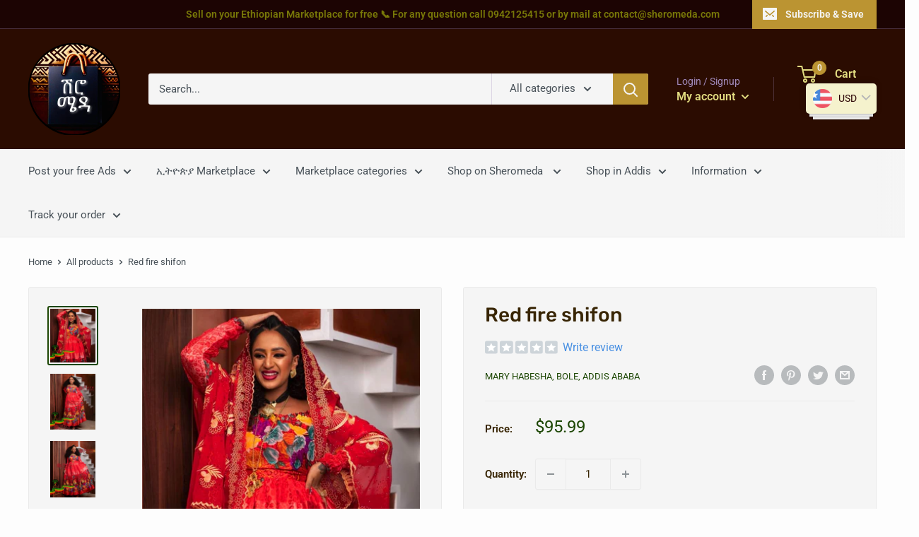

--- FILE ---
content_type: text/html; charset=utf-8
request_url: https://sheromeda.com/products/red-fire-shifon
body_size: 76651
content:
<!doctype html>

<html class="no-js" lang="en">
  <head> 
    <script id='quote_product_variants' type='application/json'>
        [{"id":39369238085705,"title":"Default Title","option1":"Default Title","option2":null,"option3":null,"sku":"","requires_shipping":true,"taxable":true,"featured_image":null,"available":false,"name":"Red fire shifon","public_title":null,"options":["Default Title"],"price":9599,"weight":0,"compare_at_price":null,"inventory_quantity":0,"inventory_management":"shopify","inventory_policy":"deny","barcode":"","requires_selling_plan":false,"selling_plan_allocations":[]}]
    </script>
    <script id='quote_product_selected_or_first_available_variant' type='application/json'>
        {"id":39369238085705,"title":"Default Title","option1":"Default Title","option2":null,"option3":null,"sku":"","requires_shipping":true,"taxable":true,"featured_image":null,"available":false,"name":"Red fire shifon","public_title":null,"options":["Default Title"],"price":9599,"weight":0,"compare_at_price":null,"inventory_quantity":0,"inventory_management":"shopify","inventory_policy":"deny","barcode":"","requires_selling_plan":false,"selling_plan_allocations":[]}
    </script>
    <script id='quote_product_current_id' type='application/json'>
            6588863447113
    </script>
    <meta charset="utf-8">
    <meta name="viewport" content="width=device-width, initial-scale=1.0, height=device-height, minimum-scale=1.0, maximum-scale=5.0">
    <meta name="theme-color" content="#1c4603"><title>Red fire shifon
</title><meta name="description" content="Product description : Red fire shifon Store Name : Sheromeda.com Sold by Sheromeda.com ✅  Available now  📍 Location address : Mary habesha, Alem desu building 2nd floor near Sheger Bld. Bole, Addis Ababa, Ethiopia 📞Call the store :  0946485508 This item is available for a FREE delivery in Addis Ababa  Delivery availabl"><link rel="canonical" href="https://sheromeda.com/products/red-fire-shifon"><link rel="shortcut icon" href="//sheromeda.com/cdn/shop/files/cropped_image_1_cfa69395-403b-479d-adcb-ced91daa5f4d_96x96.png?v=1728152935" type="image/png"><link rel="preload" as="style" href="//sheromeda.com/cdn/shop/t/111/assets/theme.css?v=41230590912662626941768165434">
    <link rel="preload" as="script" href="//sheromeda.com/cdn/shop/t/111/assets/theme.min.js?v=164977014983380440891760806547">
    <link rel="preconnect" href="https://cdn.shopify.com">
    <link rel="preconnect" href="https://fonts.shopifycdn.com">
    <link rel="dns-prefetch" href="https://productreviews.shopifycdn.com">
    <link rel="dns-prefetch" href="https://ajax.googleapis.com">
    <link rel="dns-prefetch" href="https://maps.googleapis.com">
    <link rel="dns-prefetch" href="https://maps.gstatic.com">

    <meta property="og:type" content="product">
  <meta property="og:title" content="Red fire shifon"><meta property="og:image" content="http://sheromeda.com/cdn/shop/files/red-fire-shifon-826.jpg?v=1683501026">
    <meta property="og:image:secure_url" content="https://sheromeda.com/cdn/shop/files/red-fire-shifon-826.jpg?v=1683501026">
    <meta property="og:image:width" content="867">
    <meta property="og:image:height" content="1024"><meta property="product:price:amount" content="95.99">
  <meta property="product:price:currency" content="USD"><meta property="og:description" content="Product description : Red fire shifon Store Name : Sheromeda.com Sold by Sheromeda.com ✅  Available now  📍 Location address : Mary habesha, Alem desu building 2nd floor near Sheger Bld. Bole, Addis Ababa, Ethiopia 📞Call the store :  0946485508 This item is available for a FREE delivery in Addis Ababa  Delivery availabl"><meta property="og:url" content="https://sheromeda.com/products/red-fire-shifon">
<meta property="og:site_name" content="Your Ethiopian Shopping Website"><meta name="twitter:card" content="summary"><meta name="twitter:title" content="Red fire shifon">
  <meta name="twitter:description" content="
Product description : Red fire shifon
Store Name : Sheromeda.com
Sold by Sheromeda.com ✅ 
Available now 
📍 Location address : Mary habesha, Alem desu building 2nd floor near Sheger Bld. Bole, Addis Ababa, Ethiopia
📞Call the store :  0946485508
This item is available for a FREE delivery in Addis Ababa 
Delivery available to USA / Europa / Middle east (International shipping cost) 
Do you need help? Look at here : Dress size measurement 
Order your dress then please fullfil the form with your dress measurement right here : Form Dress
Seller is verified ✅ This store is trusted in Addis Ababa. You can buy safely from this store. 
Please contact seller by phone/mail for more information about the product. 
Please send a mail at contact@sheromeda.com for any copyright issue with seller&#39;s picture. You have a question about payment and delivery ? Call us at +251911898818 or +33620736227 or leave a message at contact@sheromeda.com ">
  <meta name="twitter:image" content="https://sheromeda.com/cdn/shop/files/red-fire-shifon-826_600x600_crop_center.jpg?v=1683501026">
    <link rel="preload" href="//sheromeda.com/cdn/fonts/rubik/rubik_n5.46f1bf0063ef6b3840ba0b9b71e86033a15b4466.woff2" as="font" type="font/woff2" crossorigin>
<link rel="preload" href="//sheromeda.com/cdn/fonts/roboto/roboto_n4.2019d890f07b1852f56ce63ba45b2db45d852cba.woff2" as="font" type="font/woff2" crossorigin>

<style>
  @font-face {
  font-family: Rubik;
  font-weight: 500;
  font-style: normal;
  font-display: swap;
  src: url("//sheromeda.com/cdn/fonts/rubik/rubik_n5.46f1bf0063ef6b3840ba0b9b71e86033a15b4466.woff2") format("woff2"),
       url("//sheromeda.com/cdn/fonts/rubik/rubik_n5.c73c6e4dcc7dfb4852265eb6e0e59860278f8b84.woff") format("woff");
}

  @font-face {
  font-family: Roboto;
  font-weight: 400;
  font-style: normal;
  font-display: swap;
  src: url("//sheromeda.com/cdn/fonts/roboto/roboto_n4.2019d890f07b1852f56ce63ba45b2db45d852cba.woff2") format("woff2"),
       url("//sheromeda.com/cdn/fonts/roboto/roboto_n4.238690e0007583582327135619c5f7971652fa9d.woff") format("woff");
}

@font-face {
  font-family: Roboto;
  font-weight: 600;
  font-style: normal;
  font-display: swap;
  src: url("//sheromeda.com/cdn/fonts/roboto/roboto_n6.3d305d5382545b48404c304160aadee38c90ef9d.woff2") format("woff2"),
       url("//sheromeda.com/cdn/fonts/roboto/roboto_n6.bb37be020157f87e181e5489d5e9137ad60c47a2.woff") format("woff");
}

@font-face {
  font-family: Rubik;
  font-weight: 500;
  font-style: italic;
  font-display: swap;
  src: url("//sheromeda.com/cdn/fonts/rubik/rubik_i5.19a99c8c803a7eb25104a980b664bd43b48a64b8.woff2") format("woff2"),
       url("//sheromeda.com/cdn/fonts/rubik/rubik_i5.db4b713e0bbf7f5de357c310adbf9d63fefcef30.woff") format("woff");
}


  @font-face {
  font-family: Roboto;
  font-weight: 700;
  font-style: normal;
  font-display: swap;
  src: url("//sheromeda.com/cdn/fonts/roboto/roboto_n7.f38007a10afbbde8976c4056bfe890710d51dec2.woff2") format("woff2"),
       url("//sheromeda.com/cdn/fonts/roboto/roboto_n7.94bfdd3e80c7be00e128703d245c207769d763f9.woff") format("woff");
}

  @font-face {
  font-family: Roboto;
  font-weight: 400;
  font-style: italic;
  font-display: swap;
  src: url("//sheromeda.com/cdn/fonts/roboto/roboto_i4.57ce898ccda22ee84f49e6b57ae302250655e2d4.woff2") format("woff2"),
       url("//sheromeda.com/cdn/fonts/roboto/roboto_i4.b21f3bd061cbcb83b824ae8c7671a82587b264bf.woff") format("woff");
}

  @font-face {
  font-family: Roboto;
  font-weight: 700;
  font-style: italic;
  font-display: swap;
  src: url("//sheromeda.com/cdn/fonts/roboto/roboto_i7.7ccaf9410746f2c53340607c42c43f90a9005937.woff2") format("woff2"),
       url("//sheromeda.com/cdn/fonts/roboto/roboto_i7.49ec21cdd7148292bffea74c62c0df6e93551516.woff") format("woff");
}


  :root {
    --default-text-font-size : 15px;
    --base-text-font-size    : 15px;
    --heading-font-family    : Rubik, sans-serif;
    --heading-font-weight    : 500;
    --heading-font-style     : normal;
    --text-font-family       : Roboto, sans-serif;
    --text-font-weight       : 400;
    --text-font-style        : normal;
    --text-font-bolder-weight: 600;
    --text-link-decoration   : underline;

    --text-color               : #485158;
    --text-color-rgb           : 72, 81, 88;
    --heading-color            : #382504;
    --border-color             : #eaeaea;
    --border-color-rgb         : 234, 234, 234;
    --form-border-color        : #dddddd;
    --accent-color             : #1c4603;
    --accent-color-rgb         : 28, 70, 3;
    --link-color               : #baba49;
    --link-color-hover         : #848432;
    --background               : #fdfdfd;
    --secondary-background     : #f5f5f5;
    --secondary-background-rgb : 245, 245, 245;
    --accent-background        : rgba(28, 70, 3, 0.08);

    --input-background: #f5f5f5;

    --error-color       : #ff0000;
    --error-background  : rgba(255, 0, 0, 0.07);
    --success-color     : #3fe23f;
    --success-background: rgba(63, 226, 63, 0.11);

    --primary-button-background      : #2b0705;
    --primary-button-background-rgb  : 43, 7, 5;
    --primary-button-text-color      : #ffffff;
    --secondary-button-background    : #e2e282;
    --secondary-button-background-rgb: 226, 226, 130;
    --secondary-button-text-color    : #2b0705;

    --header-background      : #2b0c01;
    --header-text-color      : #e1db80;
    --header-light-text-color: #a28bbc;
    --header-border-color    : rgba(162, 139, 188, 0.3);
    --header-accent-color    : #bb9432;

    --footer-background-color:    #261903;
    --footer-heading-text-color:  #d7dfe2;
    --footer-body-text-color:     #d7dfe2;
    --footer-body-text-color-rgb: 215, 223, 226;
    --footer-accent-color:        #ecec8e;
    --footer-accent-color-rgb:    236, 236, 142;
    --footer-border:              none;
    
    --flickity-arrow-color: #b7b7b7;--product-on-sale-accent           : #3fe23f;
    --product-on-sale-accent-rgb       : 63, 226, 63;
    --product-on-sale-color            : #ffffff;
    --product-in-stock-color           : #3ad016;
    --product-low-stock-color          : #ee0000;
    --product-sold-out-color           : #8a9297;
    --product-custom-label-1-background: #323a32;
    --product-custom-label-1-color     : #ffffff;
    --product-custom-label-2-background: #282e28;
    --product-custom-label-2-color     : #ffffff;
    --product-review-star-color        : #e1db80;

    --mobile-container-gutter : 20px;
    --desktop-container-gutter: 40px;
  }
</style>

<script>
  // IE11 does not have support for CSS variables, so we have to polyfill them
  if (!(((window || {}).CSS || {}).supports && window.CSS.supports('(--a: 0)'))) {
    const script = document.createElement('script');
    script.type = 'text/javascript';
    script.src = 'https://cdn.jsdelivr.net/npm/css-vars-ponyfill@2';
    script.onload = function() {
      cssVars({});
    };

    document.getElementsByTagName('head')[0].appendChild(script);
  }
</script>


    <script>window.performance && window.performance.mark && window.performance.mark('shopify.content_for_header.start');</script><meta id="shopify-digital-wallet" name="shopify-digital-wallet" content="/24535109/digital_wallets/dialog">
<meta name="shopify-checkout-api-token" content="65f6e11465248f37ac10fe69724d75d9">
<meta id="in-context-paypal-metadata" data-shop-id="24535109" data-venmo-supported="false" data-environment="production" data-locale="en_US" data-paypal-v4="true" data-currency="USD">
<link rel="alternate" type="application/json+oembed" href="https://sheromeda.com/products/red-fire-shifon.oembed">
<script async="async" src="/checkouts/internal/preloads.js?locale=en-US"></script>
<script id="shopify-features" type="application/json">{"accessToken":"65f6e11465248f37ac10fe69724d75d9","betas":["rich-media-storefront-analytics"],"domain":"sheromeda.com","predictiveSearch":true,"shopId":24535109,"locale":"en"}</script>
<script>var Shopify = Shopify || {};
Shopify.shop = "sheromeda-com.myshopify.com";
Shopify.locale = "en";
Shopify.currency = {"active":"USD","rate":"1.0"};
Shopify.country = "US";
Shopify.theme = {"name":"Live - Warehouse 2026","id":181568602387,"schema_name":"Warehouse","schema_version":"1.17.0","theme_store_id":871,"role":"main"};
Shopify.theme.handle = "null";
Shopify.theme.style = {"id":null,"handle":null};
Shopify.cdnHost = "sheromeda.com/cdn";
Shopify.routes = Shopify.routes || {};
Shopify.routes.root = "/";</script>
<script type="module">!function(o){(o.Shopify=o.Shopify||{}).modules=!0}(window);</script>
<script>!function(o){function n(){var o=[];function n(){o.push(Array.prototype.slice.apply(arguments))}return n.q=o,n}var t=o.Shopify=o.Shopify||{};t.loadFeatures=n(),t.autoloadFeatures=n()}(window);</script>
<script id="shop-js-analytics" type="application/json">{"pageType":"product"}</script>
<script defer="defer" async type="module" src="//sheromeda.com/cdn/shopifycloud/shop-js/modules/v2/client.init-shop-cart-sync_C5BV16lS.en.esm.js"></script>
<script defer="defer" async type="module" src="//sheromeda.com/cdn/shopifycloud/shop-js/modules/v2/chunk.common_CygWptCX.esm.js"></script>
<script type="module">
  await import("//sheromeda.com/cdn/shopifycloud/shop-js/modules/v2/client.init-shop-cart-sync_C5BV16lS.en.esm.js");
await import("//sheromeda.com/cdn/shopifycloud/shop-js/modules/v2/chunk.common_CygWptCX.esm.js");

  window.Shopify.SignInWithShop?.initShopCartSync?.({"fedCMEnabled":true,"windoidEnabled":true});

</script>
<script>(function() {
  var isLoaded = false;
  function asyncLoad() {
    if (isLoaded) return;
    isLoaded = true;
    var urls = ["https:\/\/app.helpfulcrowd.com\/res\/shopify\/eYSp6J\/storefront_scripts.js?shop=sheromeda-com.myshopify.com","https:\/\/gdprcdn.b-cdn.net\/js\/gdpr_cookie_consent.min.js?shop=sheromeda-com.myshopify.com","https:\/\/sheromeda.com\/apps\/buckscc\/sdk.min.js?shop=sheromeda-com.myshopify.com","https:\/\/toastibar-cdn.makeprosimp.com\/v1\/published\/80740\/9df6ff61929a4b49b00c9587c3865ccc\/502\/app.js?v=1\u0026shop=sheromeda-com.myshopify.com","https:\/\/apps.synctrack.io\/cta-buttons\/cta-group-button.js?v=1758138100\u0026shop=sheromeda-com.myshopify.com","\/\/staticw2.yotpo.com\/q472mCo6JXohFEQPFJttUhW7xnBgqqwDIF2Wbn0k\/widget.js?shop=sheromeda-com.myshopify.com","https:\/\/services.nofraud.com\/js\/device.js?shop=sheromeda-com.myshopify.com","https:\/\/searchanise-ef84.kxcdn.com\/widgets\/shopify\/init.js?a=5a9b5S3i1G\u0026shop=sheromeda-com.myshopify.com"];
    for (var i = 0; i < urls.length; i++) {
      var s = document.createElement('script');
      s.type = 'text/javascript';
      s.async = true;
      s.src = urls[i];
      var x = document.getElementsByTagName('script')[0];
      x.parentNode.insertBefore(s, x);
    }
  };
  if(window.attachEvent) {
    window.attachEvent('onload', asyncLoad);
  } else {
    window.addEventListener('load', asyncLoad, false);
  }
})();</script>
<script id="__st">var __st={"a":24535109,"offset":3600,"reqid":"8e90fc4e-1321-40b6-b3a4-55934813dea1-1768670553","pageurl":"sheromeda.com\/products\/red-fire-shifon","u":"626ef7fc5901","p":"product","rtyp":"product","rid":6588863447113};</script>
<script>window.ShopifyPaypalV4VisibilityTracking = true;</script>
<script id="captcha-bootstrap">!function(){'use strict';const t='contact',e='account',n='new_comment',o=[[t,t],['blogs',n],['comments',n],[t,'customer']],c=[[e,'customer_login'],[e,'guest_login'],[e,'recover_customer_password'],[e,'create_customer']],r=t=>t.map((([t,e])=>`form[action*='/${t}']:not([data-nocaptcha='true']) input[name='form_type'][value='${e}']`)).join(','),a=t=>()=>t?[...document.querySelectorAll(t)].map((t=>t.form)):[];function s(){const t=[...o],e=r(t);return a(e)}const i='password',u='form_key',d=['recaptcha-v3-token','g-recaptcha-response','h-captcha-response',i],f=()=>{try{return window.sessionStorage}catch{return}},m='__shopify_v',_=t=>t.elements[u];function p(t,e,n=!1){try{const o=window.sessionStorage,c=JSON.parse(o.getItem(e)),{data:r}=function(t){const{data:e,action:n}=t;return t[m]||n?{data:e,action:n}:{data:t,action:n}}(c);for(const[e,n]of Object.entries(r))t.elements[e]&&(t.elements[e].value=n);n&&o.removeItem(e)}catch(o){console.error('form repopulation failed',{error:o})}}const l='form_type',E='cptcha';function T(t){t.dataset[E]=!0}const w=window,h=w.document,L='Shopify',v='ce_forms',y='captcha';let A=!1;((t,e)=>{const n=(g='f06e6c50-85a8-45c8-87d0-21a2b65856fe',I='https://cdn.shopify.com/shopifycloud/storefront-forms-hcaptcha/ce_storefront_forms_captcha_hcaptcha.v1.5.2.iife.js',D={infoText:'Protected by hCaptcha',privacyText:'Privacy',termsText:'Terms'},(t,e,n)=>{const o=w[L][v],c=o.bindForm;if(c)return c(t,g,e,D).then(n);var r;o.q.push([[t,g,e,D],n]),r=I,A||(h.body.append(Object.assign(h.createElement('script'),{id:'captcha-provider',async:!0,src:r})),A=!0)});var g,I,D;w[L]=w[L]||{},w[L][v]=w[L][v]||{},w[L][v].q=[],w[L][y]=w[L][y]||{},w[L][y].protect=function(t,e){n(t,void 0,e),T(t)},Object.freeze(w[L][y]),function(t,e,n,w,h,L){const[v,y,A,g]=function(t,e,n){const i=e?o:[],u=t?c:[],d=[...i,...u],f=r(d),m=r(i),_=r(d.filter((([t,e])=>n.includes(e))));return[a(f),a(m),a(_),s()]}(w,h,L),I=t=>{const e=t.target;return e instanceof HTMLFormElement?e:e&&e.form},D=t=>v().includes(t);t.addEventListener('submit',(t=>{const e=I(t);if(!e)return;const n=D(e)&&!e.dataset.hcaptchaBound&&!e.dataset.recaptchaBound,o=_(e),c=g().includes(e)&&(!o||!o.value);(n||c)&&t.preventDefault(),c&&!n&&(function(t){try{if(!f())return;!function(t){const e=f();if(!e)return;const n=_(t);if(!n)return;const o=n.value;o&&e.removeItem(o)}(t);const e=Array.from(Array(32),(()=>Math.random().toString(36)[2])).join('');!function(t,e){_(t)||t.append(Object.assign(document.createElement('input'),{type:'hidden',name:u})),t.elements[u].value=e}(t,e),function(t,e){const n=f();if(!n)return;const o=[...t.querySelectorAll(`input[type='${i}']`)].map((({name:t})=>t)),c=[...d,...o],r={};for(const[a,s]of new FormData(t).entries())c.includes(a)||(r[a]=s);n.setItem(e,JSON.stringify({[m]:1,action:t.action,data:r}))}(t,e)}catch(e){console.error('failed to persist form',e)}}(e),e.submit())}));const S=(t,e)=>{t&&!t.dataset[E]&&(n(t,e.some((e=>e===t))),T(t))};for(const o of['focusin','change'])t.addEventListener(o,(t=>{const e=I(t);D(e)&&S(e,y())}));const B=e.get('form_key'),M=e.get(l),P=B&&M;t.addEventListener('DOMContentLoaded',(()=>{const t=y();if(P)for(const e of t)e.elements[l].value===M&&p(e,B);[...new Set([...A(),...v().filter((t=>'true'===t.dataset.shopifyCaptcha))])].forEach((e=>S(e,t)))}))}(h,new URLSearchParams(w.location.search),n,t,e,['guest_login'])})(!0,!0)}();</script>
<script integrity="sha256-4kQ18oKyAcykRKYeNunJcIwy7WH5gtpwJnB7kiuLZ1E=" data-source-attribution="shopify.loadfeatures" defer="defer" src="//sheromeda.com/cdn/shopifycloud/storefront/assets/storefront/load_feature-a0a9edcb.js" crossorigin="anonymous"></script>
<script data-source-attribution="shopify.dynamic_checkout.dynamic.init">var Shopify=Shopify||{};Shopify.PaymentButton=Shopify.PaymentButton||{isStorefrontPortableWallets:!0,init:function(){window.Shopify.PaymentButton.init=function(){};var t=document.createElement("script");t.src="https://sheromeda.com/cdn/shopifycloud/portable-wallets/latest/portable-wallets.en.js",t.type="module",document.head.appendChild(t)}};
</script>
<script data-source-attribution="shopify.dynamic_checkout.buyer_consent">
  function portableWalletsHideBuyerConsent(e){var t=document.getElementById("shopify-buyer-consent"),n=document.getElementById("shopify-subscription-policy-button");t&&n&&(t.classList.add("hidden"),t.setAttribute("aria-hidden","true"),n.removeEventListener("click",e))}function portableWalletsShowBuyerConsent(e){var t=document.getElementById("shopify-buyer-consent"),n=document.getElementById("shopify-subscription-policy-button");t&&n&&(t.classList.remove("hidden"),t.removeAttribute("aria-hidden"),n.addEventListener("click",e))}window.Shopify?.PaymentButton&&(window.Shopify.PaymentButton.hideBuyerConsent=portableWalletsHideBuyerConsent,window.Shopify.PaymentButton.showBuyerConsent=portableWalletsShowBuyerConsent);
</script>
<script>
  function portableWalletsCleanup(e){e&&e.src&&console.error("Failed to load portable wallets script "+e.src);var t=document.querySelectorAll("shopify-accelerated-checkout .shopify-payment-button__skeleton, shopify-accelerated-checkout-cart .wallet-cart-button__skeleton"),e=document.getElementById("shopify-buyer-consent");for(let e=0;e<t.length;e++)t[e].remove();e&&e.remove()}function portableWalletsNotLoadedAsModule(e){e instanceof ErrorEvent&&"string"==typeof e.message&&e.message.includes("import.meta")&&"string"==typeof e.filename&&e.filename.includes("portable-wallets")&&(window.removeEventListener("error",portableWalletsNotLoadedAsModule),window.Shopify.PaymentButton.failedToLoad=e,"loading"===document.readyState?document.addEventListener("DOMContentLoaded",window.Shopify.PaymentButton.init):window.Shopify.PaymentButton.init())}window.addEventListener("error",portableWalletsNotLoadedAsModule);
</script>

<script type="module" src="https://sheromeda.com/cdn/shopifycloud/portable-wallets/latest/portable-wallets.en.js" onError="portableWalletsCleanup(this)" crossorigin="anonymous"></script>
<script nomodule>
  document.addEventListener("DOMContentLoaded", portableWalletsCleanup);
</script>

<link id="shopify-accelerated-checkout-styles" rel="stylesheet" media="screen" href="https://sheromeda.com/cdn/shopifycloud/portable-wallets/latest/accelerated-checkout-backwards-compat.css" crossorigin="anonymous">
<style id="shopify-accelerated-checkout-cart">
        #shopify-buyer-consent {
  margin-top: 1em;
  display: inline-block;
  width: 100%;
}

#shopify-buyer-consent.hidden {
  display: none;
}

#shopify-subscription-policy-button {
  background: none;
  border: none;
  padding: 0;
  text-decoration: underline;
  font-size: inherit;
  cursor: pointer;
}

#shopify-subscription-policy-button::before {
  box-shadow: none;
}

      </style>

<script>window.performance && window.performance.mark && window.performance.mark('shopify.content_for_header.end');</script>

    <link rel="stylesheet" href="//sheromeda.com/cdn/shop/t/111/assets/theme.css?v=41230590912662626941768165434">

    
  <script type="application/ld+json">
  {
    "@context": "http://schema.org",
    "@type": "Product",
    "offers": [{
          "@type": "Offer",
          "name": "Default Title",
          "availability":"https://schema.org/OutOfStock",
          "price": 95.99,
          "priceCurrency": "USD",
          "priceValidUntil": "2026-01-27","url": "/products/red-fire-shifon?variant=39369238085705"
        }
],
    "brand": {
      "name": "Mary Habesha, Bole, Addis Ababa"
    },
    "name": "Red fire shifon",
    "description": "\nProduct description : Red fire shifon\nStore Name : Sheromeda.com\nSold by Sheromeda.com ✅ \nAvailable now \n📍 Location address : Mary habesha, Alem desu building 2nd floor near Sheger Bld. Bole, Addis Ababa, Ethiopia\n📞Call the store :  0946485508\nThis item is available for a FREE delivery in Addis Ababa \nDelivery available to USA \/ Europa \/ Middle east (International shipping cost) \nDo you need help? Look at here : Dress size measurement \nOrder your dress then please fullfil the form with your dress measurement right here : Form Dress\nSeller is verified ✅ This store is trusted in Addis Ababa. You can buy safely from this store. \nPlease contact seller by phone\/mail for more information about the product. \nPlease send a mail at contact@sheromeda.com for any copyright issue with seller's picture. You have a question about payment and delivery ? Call us at +251911898818 or +33620736227 or leave a message at contact@sheromeda.com ",
    "category": "",
    "url": "/products/red-fire-shifon",
    "sku": "",
    "image": {
      "@type": "ImageObject",
      "url": "https://sheromeda.com/cdn/shop/files/red-fire-shifon-826_1024x.jpg?v=1683501026",
      "image": "https://sheromeda.com/cdn/shop/files/red-fire-shifon-826_1024x.jpg?v=1683501026",
      "name": "Red Fire Shifon",
      "width": "1024",
      "height": "1024"
    }
  }
  </script>



  <script type="application/ld+json">
  {
    "@context": "http://schema.org",
    "@type": "BreadcrumbList",
  "itemListElement": [{
      "@type": "ListItem",
      "position": 1,
      "name": "Home",
      "item": "https://sheromeda.com"
    },{
          "@type": "ListItem",
          "position": 2,
          "name": "Red fire shifon",
          "item": "https://sheromeda.com/products/red-fire-shifon"
        }]
  }
  </script>

    
    <script src="https://ajax.googleapis.com/ajax/libs/jquery/1.12.4/jquery.min.js"></script>

    <script>
      // This allows to expose several variables to the global scope, to be used in scripts
      window.theme = {
        pageType: "product",
        cartCount: 0,
        moneyFormat: "\u003cspan class=money\u003e${{amount}}\u003c\/span\u003e",
        moneyWithCurrencyFormat: "\u003cspan class=money\u003e${{amount}} USD\u003c\/span\u003e",
        showDiscount: true,
        discountMode: "saving",
        searchMode: "product,article",
        searchUnavailableProducts: "last",
        cartType: "page"
      };

      window.routes = {
        rootUrl: "\/",
        rootUrlWithoutSlash: '',
        cartUrl: "\/cart",
        cartAddUrl: "\/cart\/add",
        cartChangeUrl: "\/cart\/change",
        searchUrl: "\/search",
        productRecommendationsUrl: "\/recommendations\/products"
      };

      window.languages = {
        productRegularPrice: "Regular price",
        productSalePrice: "Sale price",
        collectionOnSaleLabel: "Save {{savings}}",
        productFormUnavailable: "Unavailable",
        productFormAddToCart: "Add to cart",
        productFormSoldOut: "Sold out",
        productAdded: "Product has been added to your cart",
        productAddedShort: "Added!",
        shippingEstimatorNoResults: "No shipping could be found for your address.",
        shippingEstimatorOneResult: "There is one shipping rate for your address:",
        shippingEstimatorMultipleResults: "There are {{count}} shipping rates for your address:",
        shippingEstimatorErrors: "There are some errors:"
      };

      window.lazySizesConfig = {
        loadHidden: false,
        hFac: 0.8,
        expFactor: 3,
        customMedia: {
          '--phone': '(max-width: 640px)',
          '--tablet': '(min-width: 641px) and (max-width: 1023px)',
          '--lap': '(min-width: 1024px)'
        }
      };

      document.documentElement.className = document.documentElement.className.replace('no-js', 'js');
    </script>

    <style>
      @media (max-width: 767px) {
        a.hulk-modal.button.button--secondary {
          margin-top: 15px;
        }
      }
      a.hulk-modal.button.button--secondary {
        background: #EAEAEA;
      }
    </style><script src="//sheromeda.com/cdn/shop/t/111/assets/theme.min.js?v=164977014983380440891760806547" defer></script>
    <script src="//sheromeda.com/cdn/shop/t/111/assets/custom.js?v=90373254691674712701760806547" defer></script><script>
        (function () {
          window.onpageshow = function() {
            // We force re-freshing the cart content onpageshow, as most browsers will serve a cache copy when hitting the
            // back button, which cause staled data
            document.documentElement.dispatchEvent(new CustomEvent('cart:refresh', {
              bubbles: true,
              detail: {scrollToTop: false}
            }));
          };
        })();
      </script><!-- QIKIFY NAVIGATOR START --> <script id="qikify-navigator"> 'use strict'; var shopifyCurrencyFormat = "\u003cspan class=money\u003e${{amount}}\u003c\/span\u003e"; var shopifyLinkLists = [{ id: "main-menu", title: "Information", items: ["/pages/how-do-i-measure-a-dress-size","/pages/international-shipping-cost","/","/pages/sell-on-sheromeda-com","/pages/advertise-on-sheromeda-com",], },{ id: "footer", title: "Footer menu", items: ["/search",], },{ id: "sidebar-menu", title: "Main menu", items: ["/collections/all",], },{ id: "policy", title: "Policy", items: ["/pages/terms-of-service-statement","/pages/privacy-policy","/pages/refund-policy","/pages/how-do-i-measure-a-dress-size","/pages/international-shipping-cost","/pages/sell-on-sheromeda-com","/pages/order-online","/pages/faq","/pages/shipping-returns",], },{ id: "men", title: "Men", items: ["/collections/traditional-sederia","/collections/ethiopian-textile","/collections/hats",], },{ id: "women", title: "Women", items: ["/collections/women-hoodies","/collections/jacket","/collections/shoes-women","/collections/ethiopian-jewelry",], },{ id: "accessories", title: "Accessories", items: ["/collections/ethiopian-bags","/collections/watches","/collections/tie",], },{ id: "sheromeda-collection", title: "Sheromeda-Collection", items: ["/collections/books","/collections/ethiopian-textile","/collections/ethiopian-jewelry","/collections/traditional-shirt","/collections/traditional-sederia","/collections/sportswear",], },{ id: "vendors", title: "Vendors", items: [], },{ id: "shop", title: "Shop", items: ["/pages/post-your-ads-3","/collections/usa-canada-marketplace","/collections/home-leisure","https://sheromeda.com/collections","/collections/shop-in-addis","/pages/wheres-my-stuff","/apps/parcelpanel",], },{ id: "412348383305-child-7ef2c6c6572fac84f731b62f6379a467-legacy-shop-on-sheromeda", title: "Shop on Sheromeda ", items: ["/collections/dress-shifon","/collections/shop-men","/collections/home-leisure","/collections/ethiopian-bags","/collections/spice-foods",], },{ id: "412348416073-child-262db07692fbc22af2a0df1823e03e37-legacy-home-leisure", title: "Home & Leisure", items: ["/collections/books","/collections/kitchen-accessories",], },{ id: "412348678217-child-cfeb7a25beaedf609e04589a9f6df76c-legacy-fashion-beauty", title: "Fashion & Beauty", items: ["/collections/ethiopian-bags","/collections/ethiopian-jewelry","/collections/luxury-jewelry","/collections/cosmetics",], },{ id: "412348776521-child-572b5685fd174af543199c354ce4774e-legacy-marketplace", title: "ኢትዮጵያ Marketplace", items: ["/collections/marketplace-clothing","/collections/cars","/collections/marketplace-houses","/collections/marketplace-electronics","/collections/marketplace-services",], },{ id: "412349726793-child-c3d7680e547343686a740820c83ccd61-legacy-information", title: "Information", items: ["/pages/sell-on-sheromeda-com","/pages/form-dress-measurement","/pages/dress-made-on-demand","/pages/how-do-i-measure-a-dress-size","/pages/international-shipping-cost","/pages/placing-your-first-order","/pages/order-online","/pages/shipping-returns","/pages/faq",], },{ id: "412499411017-child-edd20be06c2cf87159088982a98f7a9b-legacy-track-your-order", title: "Track your order", items: ["https://sheromeda.com/account/login","/apps/parcelpanel",], },{ id: "412348579913-child-f34a948bf04244cb08d8446b41427957-legacy-spices-foods", title: "Spices & Foods", items: ["/collections/local-spices","/collections/ethiopian-coffee","/collections/ethiopian-tea","/collections/injera-from-ethiopia",], },{ id: "apps-parcelpanel", title: "/apps/parcelpanel", items: [], },{ id: "412350480457-child-55b3ec62f300663b5b48bc4aa78804bb-legacy-shop-in-addis", title: "Shop in Addis", items: ["/collections/sephora","/collections/cerave-collection","/collections/la-roche-posay","/collections/loreal-paris","/collections/nivea",], },{ id: "customer-account-main-menu", title: "Customer account main menu", items: ["/","https://shopify.com/24535109/account/orders?locale=en&region_country=US","https://sheromeda.com/pages/mes-produits","https://sheromeda.com/pages/my-ads",], },{ id: "746138173715-child-abf7289649ed8d49ef59bbb554cb3bcb-legacy-post-your-free-ads", title: "Post your free Ads", items: ["/pages/post-your-ads-3",], },{ id: "412997845065-child-db048b3119f069ab7d861015fd9e21b5-legacy-shop-women", title: "Shop women", items: ["/collections/traditional-dress-from-addis-ababa","/collections/shifon-dress","/collections/ethiopian-textile","/collections/women-modern-shirt","/collections/ethiopian-bags","/collections/jacket-for-women","/collections/shoes-women","/collections/modern-clothes-w","/collections/women-hoodies",], },{ id: "512141885715-child-c9efd5532e1ade43e58bac849773cd40-legacy-shop-men", title: "Shop Men", items: ["/collections/traditional-shirt","/collections/traditional-sederia","/collections/belt","/collections/wallet","/collections/sportswear","/collections/suits","/collections/men-modern-shirt","/collections/men-hoodies","/collections/jacket","/collections/sweater-men","/collections/chemise",], },{ id: "412348874825-child-be0254317b7076f6555601499e6f6c75-legacy-clothing-marketplace", title: "Clothing marketplace", items: ["/collections/marketplace-men-clothing","/collections/marketplace-women-clothing","/collections/marketplace-shoes",], },{ id: "747039949075-child-5eea29c0412ed4fe02c295284d99b9d0-legacy-marketplace-categories", title: "Marketplace categories", items: ["/collections/home-leisure","/collections/marketplace-accessories","/collections/marketplace-fashion","/collections/marketplace-leisure","/collections/marketplace-equipments","/collections/marketplace-professional-equipments","/collections/marketplace-animals-1",], },{ id: "747039916307-child-30dc7f12c8ebe7073809a532ef80badd-legacy-marketplace-home", title: "Marketplace Home", items: ["/collections/marketplace-decoration","/collections/marketplace-kitchen","/collections/marketplace-garden",], },{ id: "747040440595-child-e9a5723edd493deb93960a0d4403d138-legacy-marketplace-accessories", title: "Marketplace Accessories", items: ["/collections/marketplace-watches","/collections/marketplace-sport",], },{ id: "747040506131-child-1115d2a637e267c9717fdccbe54ed87f-legacy-marketplace-fashion", title: "Marketplace Fashion", items: ["/collections/marketplace-perfumes",], },{ id: "747040309523-child-b1296cd810de53d6a3838ad8403c02d8-legacy-marketplace-services", title: "Marketplace Services", items: ["/collections/marketplace-jobs","/collections/marketplace-rental",], },]; window.shopifyLinkLists = shopifyLinkLists; window.shopifyCurrencyFormat = shopifyCurrencyFormat; </script> <!-- QIKIFY NAVIGATOR END -->
  <script type="text/javascript" src="https://sdk.qikify.com/tmenu/app-v5.js?token=IVIDaMACYlF0WmIEwJZizKfroalSxmKH&shop=sheromeda-com.myshopify.com" defer="defer"></script>
<script id="qikify-smartmenu-status" type="application/json">1</script>
<script id="qikify-smartmenu-data" type="application/json">{"menu_selector":"navigator","transition":"shiftup","trigger":"click","show_indicator":true,"show_mobile_indicator":true,"skin":"none","submenu_fullwidth":true,"menu_wrap":false,"menu_height":"55","alignment":"center","root_padding":"20","navigator":{"id":"sidebar-menu","title":"Main menu","items":["\/collections\/todays-deals","\/collections\/shop-men","\/collections\/shop-women","\/collections\/all"]},"megamenu":[{"id":"tmenu-menu-816195","setting":{"item_layout":"text","submenu_type":"mega","submenu_mega_position":"leftparent","title":"Today's deals","url":{"type":{"id":"collection","icon":["fas","columns"],"name":"Collection"},"collection":{"id":"162054013001","handle":"todays-deals-1","title":"Today's deals","image":null}},"submenu_flyout_width":"500","submenu_minheight":"100","submenu_mega_width":"1000"},"menus":[{"id":"tmenu-menu-312040","setting":{"item_layout":"text","title":"Find all today's deals right here ! ","item_display":true,"column_width":"3","collection":{"id":"161945878601","handle":"christmas-deals","title":"Christmas deals","image":{"created_at":"2020-12-21T19:14:57+01:00","alt":null,"width":1976,"height":787,"src":"https:\/\/cdn.shopify.com\/s\/files\/1\/2453\/5109\/collections\/merryxmas-min.jpg?v=1608575792"}},"url":{"type":{"id":"collection","icon":["fas","columns"],"name":"Collection"},"collection":{"id":"162054013001","handle":"todays-deals-1","title":"Today's deals","image":null}}},"menus":[{"id":"tmenu-menu-581441","setting":{"item_layout":"text","title":"Best sellers","item_display":true},"menus":[]},{"id":"tmenu-menu-294247","setting":{"item_layout":"collection","title":"Menu item","collection":{"id":"20816953378","handle":"best-selling-products","title":"Best Selling Products","image":{"created_at":"2021-04-09T00:23:03+02:00","alt":null,"width":1002,"height":1024,"src":"https:\/\/cdn.shopify.com\/s\/files\/1\/2453\/5109\/collections\/kolo-from-ethiopia-251.jpg?v=1617920583"}},"collection_image_position":"bellow"},"menus":[]}]},{"id":"tmenu-menu-370814","setting":{"item_layout":"image","title":"Image item","column_width":"6","submenu_background":{"background_image":""},"image":"https:\/\/qikify-cdn.nyc3.digitaloceanspaces.com\/production\/tmenu\/instances\/4039\/e2429b427efe8a468734e8498e6572196d23096bec3329b9692e90a49a840bb0.jpeg","image_position":"notext"},"menus":[]}],"hide_submenu":true},{"id":"tmenu-menu-921022","setting":{"item_layout":"text","submenu_type":"flyout","submenu_mega_position":"fullwidth","image_position":"left","submenu_flyout_position":"left","submenu_mega_width":"800","submenu_tab_position":"left","submenu_tab_control_width":"3","submenu_masonry_column":"3","title":"Category","url":{"type":{"id":"link","icon":["fas","external-link-square-alt"],"name":"Custom Link"},"link":"https:\/\/sheromeda.com\/collections"},"newtab":true,"disable_link":false,"submenu_minheight":"0","submenu_background":{"background_image":"","background_repeat":"repeat-y","background_position":"top left"},"submenu_scrollbar":false,"submenu_flyout_width":"200","el_class":""},"menus":[{"id":"tmenu-menu-992455","setting":{"item_layout":"text","product_image_position":"top","collection_image_position":"noimage","image_position":"above","column_width":"3","title":"Shopping for Women","item_display":false,"url":{"type":{"id":"collection","icon":["fas","columns"],"name":"Collection"},"link":"https:\/\/sheromeda.com\/collections\/shop-women","collection":{"id":"159832637513","handle":"shop-women-1","title":"Shop Women","image":null}},"newtab":true,"collection":{"id":159832637513,"handle":"shop-women-1","title":"Shop Women","image":null}},"menus":[],"hide_submenu":false},{"id":"tmenu-menu-841303","setting":{"item_layout":"collection","product_image_position":"top","collection_image_position":"noimage","image_position":"above","column_width":"automatic","title":"Traditional dress","url":{"type":{"id":"link","icon":["fas","external-link-square-alt"],"name":"Custom Link"},"link":"https:\/\/sheromeda.com\/collections\/traditional-dress"},"newtab":true,"collection":{"id":158953242697,"handle":"traditional-dress-from-addis-ababa","title":"Traditional dress","image":null}},"menus":[]},{"id":"tmenu-menu-903964","setting":{"item_layout":"text","title":"Shiffon dress","collection":{"id":"161974026313","handle":"shifon-dress","title":"Shifon dress - Women","image":null},"url":{"type":{"id":"collection","icon":["fas","columns"],"name":"Collection"},"collection":{"id":"161974026313","handle":"shifon-dress","title":"Shifon dress - Women","image":null}}},"menus":[]},{"id":"tmenu-menu-770821","setting":{"item_layout":"text","product_image_position":"top","collection_image_position":"noimage","image_position":"above","column_width":"automatic","title":"Modern shirt & top","url":{"type":{"id":"collection","icon":["fas","columns"],"name":"Collection"},"link":"https:\/\/sheromeda.com\/collections\/shirt-women","collection":{"id":"159832506441","handle":"women-modern-shirt","title":"Modern shirt\/top - Women","image":null}},"newtab":true,"collection":{"id":"gid:\/\/shopify\/Collection\/159832506441","handle":"women-modern-shirt","title":"Modern shirt\/top - Women","image":null}},"menus":[]},{"id":"tmenu-menu-213359","setting":{"item_layout":"text","title":"Hoddies women","collection":{"id":"gid:\/\/shopify\/Collection\/20831797282","handle":"women-hoodies","title":"Hoodies - Women","image":null},"url":{"type":{"id":"collection","icon":["fas","columns"],"name":"Collection"},"collection":{"id":"20831797282","handle":"women-hoodies","title":"Hoodies - Women","image":null}}},"menus":[]},{"id":"tmenu-menu-269327","setting":{"item_layout":"text","title":"Jacket women","collection":{"id":"gid:\/\/shopify\/Collection\/158949343305","handle":"jacket-for-women","title":"Jacket - Women","image":null},"newtab":true,"url":{"type":{"id":"collection","icon":["fas","columns"],"name":"Collection"},"collection":{"id":"158949343305","handle":"jacket-for-women","title":"Jacket - Women","image":null}}},"menus":[]},{"id":"tmenu-menu-679906","setting":{"item_layout":"text","product_image_position":"top","collection_image_position":"noimage","image_position":"above","column_width":"automatic","title":"Shoes","url":{"type":{"id":"collection","icon":["fas","columns"],"name":"Collection"},"link":"https:\/\/sheromeda.com\/collections\/men-flip-flops","collection":{"id":"32391233570","handle":"shoes-women","title":"Shoes - Women","image":null}},"newtab":true,"collection":{"id":"gid:\/\/shopify\/Collection\/32391233570","handle":"shoes-women","title":"Shoes - Women","image":null},"item_display":true},"menus":[]},{"id":"tmenu-menu-422821","setting":{"item_layout":"text","product_image_position":"top","collection_image_position":"noimage","image_position":"above","column_width":"3","title":"Shopping for Men","item_display":false,"url":{"type":{"id":"link","icon":["fas","external-link-square-alt"],"name":"Custom Link"},"link":"https:\/\/sheromeda.com\/collections\/shop-men"},"newtab":true,"collection":{"id":159832866889,"handle":"shop-men","title":"Shop Men","image":null}},"menus":[],"hide_submenu":false},{"id":"tmenu-menu-768068","setting":{"item_layout":"text","product_image_position":"top","collection_image_position":"noimage","image_position":"above","column_width":"automatic","title":"Traditional shirt","newtab":true,"url":{"type":{"id":"link","icon":["fas","external-link-square-alt"],"name":"Custom Link"},"link":"https:\/\/sheromeda.com\/collections\/traditional-shirt"},"collection":{"id":"gid:\/\/shopify\/Collection\/33074577442","handle":"traditional-shirt","title":"Traditional shirt - Men","image":null}},"menus":[]},{"id":"tmenu-menu-376287","setting":{"item_layout":"text","product_image_position":"top","collection_image_position":"noimage","image_position":"above","column_width":"automatic","title":"Traditional sederia","url":{"type":{"id":"link","icon":["fas","external-link-square-alt"],"name":"Custom Link"},"link":"https:\/\/sheromeda.com\/collections\/traditional-sederia"},"newtab":true,"badge":false,"badge_text":"New","badge_bg":"#460069","badge_color":"#FFFFFF","collection":{"id":"gid:\/\/shopify\/Collection\/33061797922","handle":"traditional-sederia","title":"Traditional sederia - Men","image":{"altText":"Traditional sederia","id":"gid:\/\/shopify\/CollectionImage\/929751695433","originalSrc":"https:\/\/cdn.shopify.com\/s\/files\/1\/2453\/5109\/collections\/il_570xN.1466912224_bbzl-886693_08ad3b87-476c-4186-8338-d52b52bd1b5b.jpg?v=1590099438","src":"https:\/\/cdn.shopify.com\/s\/files\/1\/2453\/5109\/collections\/il_570xN.1466912224_bbzl-886693_08ad3b87-476c-4186-8338-d52b52bd1b5b.jpg?v=1590099438"}}},"menus":[]},{"id":"tmenu-menu-411301","setting":{"item_layout":"text","product_image_position":"top","collection_image_position":"noimage","image_position":"above","column_width":"automatic","title":"Modern shirt","url":{"type":{"id":"collection","icon":["fas","columns"],"name":"Collection"},"link":"https:\/\/sheromeda.com\/collections\/shirt-men","collection":{"id":"159832408137","handle":"men-modern-shirt","title":"Modern shirt - Men","image":null}},"newtab":true,"collection":{"id":"gid:\/\/shopify\/Collection\/159832408137","handle":"men-modern-shirt","title":"Modern shirt - Men","image":null}},"menus":[]},{"id":"tmenu-menu-456542","setting":{"item_layout":"text","product_image_position":"top","collection_image_position":"noimage","image_position":"above","column_width":"automatic","title":"Hoodies men","url":{"type":{"id":"collection","icon":["fas","columns"],"name":"Collection"},"link":"https:\/\/sheromeda.com\/collections\/hoodies","collection":{"id":"159832309833","handle":"men-hoodies","title":"Hoodies - Men","image":null}},"newtab":true,"collection":{"id":"gid:\/\/shopify\/Collection\/159832309833","handle":"men-hoodies","title":"Hoodies - Men","image":null}},"menus":[]},{"id":"tmenu-menu-235448","setting":{"item_layout":"text","product_image_position":"top","collection_image_position":"noimage","image_position":"above","column_width":"automatic","title":"Jacket men","url":{"type":{"id":"collection","icon":["fas","columns"],"name":"Collection"},"link":"https:\/\/sheromeda.com\/collections\/jacket","collection":{"id":"20832845858","handle":"jacket","title":"Jacket - Men","image":null}},"newtab":true,"collection":{"id":"gid:\/\/shopify\/Collection\/20832845858","handle":"jacket","title":"Jacket - Men","image":null},"item_display":false},"menus":[]},{"id":"tmenu-menu-909506","setting":{"item_layout":"text","product_image_position":"top","collection_image_position":"noimage","image_position":"above","column_width":"automatic","title":"Tie","url":{"type":{"id":"link","icon":["fas","external-link-square-alt"],"name":"Custom Link"},"link":"https:\/\/sheromeda.com\/collections\/tie"},"item_display":true,"newtab":true,"collection":{"id":"gid:\/\/shopify\/Collection\/20802207778","handle":"tie","title":"Tie - Men","image":null}},"menus":[]},{"id":"tmenu-menu-233055","setting":{"item_layout":"collection","title":"Menu item","collection":{"id":"gid:\/\/shopify\/Collection\/161487028297","handle":"wedding-clothes","title":"Wedding Clothes","image":null},"item_display":true},"menus":[]}],"hide_submenu":true},{"id":"tmenu-menu-252435","setting":{"item_layout":"text","submenu_type":"tab","submenu_mega_position":"right","title":"Other Categories","submenu_tab_position":"left","submenu_background":{"background_image":"","background_repeat":"no-repeat","background_position":"bottom left","background_size":"auto"},"submenu_minheight":"300","submenu_tab_control_width":"3","submenu_masonry":false,"submenu_scrollbar":false,"submenu_mega_width":"1200"},"menus":[{"id":"tmenu-menu-225618","setting":{"item_layout":"text","title":"Home & Accessories"},"menus":[{"id":"tmenu-menu-315651","setting":{"item_layout":"collection","title":"Home accessories","item_display":true,"url":{"type":{"id":"collection","icon":["fas","columns"],"name":"Collection"},"collection":{"id":"463010701","handle":"accessories","title":"Home Accessories","image":null}},"collection":{"id":"463010701","handle":"accessories","title":"Home Accessories","image":{"created_at":"2021-04-04T21:13:15+02:00","alt":null,"width":324,"height":324,"src":"https:\/\/cdn.shopify.com\/s\/files\/1\/2453\/5109\/collections\/ethiopian_world_federation_amharic_alphabet_chart-r8061c0da9df243ce9925521d87e7185a_ay0h_8byvr_324-608409_2dad8a3d-454f-457f-96bf-2de12fee970f.jpg?v=1617563595"}},"collection_image_position":"left","column_width":"7"},"menus":[],"hide_submenu":false},{"id":"tmenu-menu-116903","setting":{"item_layout":"collection","title":"Ethiopian accessories","item_display":true,"url":{"type":{"id":"collection","icon":["fas","columns"],"name":"Collection"},"collection":{"id":"161486766153","handle":"accessories-men","title":"Accessories","image":null}},"collection":{"id":"161486766153","handle":"accessories-men","title":"Accessories","image":{"created_at":"2021-04-04T21:17:18+02:00","alt":null,"width":1125,"height":1108,"src":"https:\/\/cdn.shopify.com\/s\/files\/1\/2453\/5109\/collections\/Photo19-08-2020173856-683984_1.jpg?v=1617563839"}},"collection_image_position":"left","column_width":"7"},"menus":[],"hide_submenu":false}],"hide_submenu":false},{"id":"tmenu-menu-578640","setting":{"item_layout":"text","title":"Hobbies & Sports"},"menus":[{"id":"tmenu-menu-911911","setting":{"item_layout":"collection","title":"Ethiopian Sportwear","item_display":true,"collection":{"id":"148812136482","handle":"sportswear","title":"Sportswear","image":{"altText":null,"id":"1602631499849","originalSrc":"https:\/\/cdn.shopify.com\/s\/files\/1\/2453\/5109\/collections\/ad13197_1_cloudzoom_d07bbcc2-394f-4c4f-a846-1bb5bc721a4d-190038.jpg?v=1617561731","src":"https:\/\/cdn.shopify.com\/s\/files\/1\/2453\/5109\/collections\/ad13197_1_cloudzoom_d07bbcc2-394f-4c4f-a846-1bb5bc721a4d-190038.jpg?v=1617561731"}},"url":{"type":{"id":"collection","icon":["fas","columns"],"name":"Collection"},"collection":{"id":"148812136482","handle":"sportswear","title":"Sportswear","image":null}},"collection_image_position":"bellow"},"menus":[],"hide_submenu":false},{"id":"tmenu-menu-700389","setting":{"item_layout":"collection","title":"Ethiopian Books","item_display":true,"url":{"type":{"id":"collection","icon":["fas","columns"],"name":"Collection"},"collection":{"id":"58808434722","handle":"books","title":"Books","image":null}},"collection":{"id":"58808434722","handle":"books","title":"Books","image":{"created_at":"2021-04-04T20:46:34+02:00","alt":null,"width":280,"height":280,"src":"https:\/\/cdn.shopify.com\/s\/files\/1\/2453\/5109\/collections\/Merara_Ewnet_BeEthiopia_Tarik_Paper_Cover-799689_5594c6e8-7e6b-4a63-89b0-54f28d6f3536-280299.jpg?v=1617561994"}},"collection_image_position":"bellow"},"menus":[],"hide_submenu":false},{"id":"tmenu-menu-664094","setting":{"item_layout":"collection","title":"Ethiopian Album CD","collection":{"id":"142047215650","handle":"album-cd","title":"Album CD","image":{"altText":null,"id":"1602632122441","originalSrc":"https:\/\/cdn.shopify.com\/s\/files\/1\/2453\/5109\/collections\/Arada-636223_d120ff03-b788-4189-9f1a-c1d5ff182193-886265.jpg?v=1617562141","src":"https:\/\/cdn.shopify.com\/s\/files\/1\/2453\/5109\/collections\/Arada-636223_d120ff03-b788-4189-9f1a-c1d5ff182193-886265.jpg?v=1617562141"}},"url":{"type":{"id":"collection","icon":["fas","columns"],"name":"Collection"},"collection":{"id":"142047215650","handle":"album-cd","title":"Album CD","image":null}},"item_display":true,"collection_image_position":"bellow"},"menus":[]}],"hide_submenu":true},{"id":"tmenu-menu-169925","setting":{"item_layout":"text","title":"Spices & Foods"},"menus":[{"id":"tmenu-menu-730268","setting":{"item_layout":"text","title":"Ethiopian Spices","item_display":true,"url":{"type":{"id":"collection","icon":["fas","columns"],"name":"Collection"},"collection":{"id":"161486569545","handle":"spice-foods","title":"Spice & Foods","image":null}}},"menus":[{"id":"tmenu-menu-462604","setting":{"item_layout":"text","product_image_position":"top","collection_image_position":"noimage","image_position":"above","column_width":"automatic","title":"White shiro","url":{"type":{"id":"product","icon":["fas","tshirt"],"name":"Product"},"product":{"id":373612904482,"handle":"white-shiro-from-ethiopia","title":"White shiro from Ethiopia","image":{"src":"https:\/\/cdn.shopify.com\/s\/files\/1\/2453\/5109\/products\/7136757455_362676a189_b.jpg?v=1518953345"},"price":"24.99"}}},"menus":[]},{"id":"tmenu-menu-728585","setting":{"item_layout":"text","product_image_position":"top","collection_image_position":"noimage","image_position":"above","column_width":"automatic","title":"Besobela ","url":{"type":{"id":"product","icon":["fas","tshirt"],"name":"Product"},"product":{"id":11126818189,"handle":"besobela-from-ethiopia","title":"Besobela from Ethiopia","image":{"src":"https:\/\/cdn.shopify.com\/s\/files\/1\/2453\/5109\/products\/besobela.jpg?v=1518953072"},"price":"29.00"}},"newtab":true},"menus":[]},{"id":"tmenu-menu-740902","setting":{"item_layout":"text","product_image_position":"top","collection_image_position":"noimage","image_position":"above","column_width":"automatic","title":"Alicha kimem","url":{"type":{"id":"product","icon":["fas","tshirt"],"name":"Product"},"product":{"id":373595275298,"handle":"alicha-kimem","title":"Alicha Kimem","image":{"src":"https:\/\/cdn.shopify.com\/s\/files\/1\/2453\/5109\/products\/51K5bFXUYyL.jpg?v=1518953338"},"price":"19.99"}},"newtab":true},"menus":[]},{"id":"tmenu-menu-258037","setting":{"item_layout":"text","product_image_position":"top","collection_image_position":"noimage","image_position":"above","column_width":"automatic","title":"Mitmita","url":{"type":{"id":"product","icon":["fas","tshirt"],"name":"Product"},"product":{"id":11126779853,"handle":"mitmita-by-kilograms","title":"Mitmita","image":{"src":"https:\/\/cdn.shopify.com\/s\/files\/1\/2453\/5109\/products\/mitmita.jpg?v=1518953045"},"price":"29.99"}}},"menus":[]},{"id":"tmenu-menu-474553","setting":{"item_layout":"text","product_image_position":"top","collection_image_position":"noimage","image_position":"above","column_width":"automatic","title":"Berbere","url":{"type":{"id":"product","icon":["fas","tshirt"],"name":"Product"},"product":{"id":11126801869,"handle":"berbere-from-ethiopia","title":"Berbere from Ethiopia","image":{"src":"https:\/\/cdn.shopify.com\/s\/files\/1\/2453\/5109\/products\/berbere.jpg?v=1518953058"},"price":"22.99"}},"newtab":true},"menus":[]},{"id":"tmenu-menu-725214","setting":{"item_layout":"text","product_image_position":"top","collection_image_position":"noimage","image_position":"above","column_width":"automatic","title":"Mitten shiro","url":{"type":{"id":"product","icon":["fas","tshirt"],"name":"Product"},"product":{"id":11126939149,"handle":"mitten-shiro-from-ethiopia","title":"Mitten Shiro from Ethiopia","image":{"src":"https:\/\/cdn.shopify.com\/s\/files\/1\/2453\/5109\/products\/Miten_Shero_1024x1024_8bb22250-07bd-473f-9b6c-3ae91ad87fea.jpg?v=1518953090"},"price":"29.99"}}},"menus":[]},{"id":"tmenu-menu-497649","setting":{"item_layout":"text","product_image_position":"top","collection_image_position":"noimage","image_position":"above","column_width":"automatic","title":"Paprika","url":{"type":{"id":"product","icon":["fas","tshirt"],"name":"Product"},"product":{"id":373632958498,"handle":"paprika-from-ethiopia","title":"Paprika from Ethiopia","image":{"src":"https:\/\/cdn.shopify.com\/s\/files\/1\/2453\/5109\/products\/large_square_California_Sweet_Paprika__close.jpg?v=1518953356"},"price":"25.99"}}},"menus":[]},{"id":"tmenu-menu-536709","setting":{"item_layout":"text","product_image_position":"top","collection_image_position":"noimage","image_position":"above","column_width":"automatic","title":"View all spices ","url":{"type":{"id":"collection","icon":["fas","columns"],"name":"Collection"},"link":"","collection":{"id":"161486569545","handle":"spice-foods","title":"Spice & Foods","image":null}},"newtab":true,"item_display":true,"collection":{"id":"gid:\/\/shopify\/Collection\/161486569545","handle":"spice-foods","title":"Spice & Foods","image":null}},"menus":[]}],"hide_submenu":false},{"id":"tmenu-menu-991841","setting":{"item_layout":"text","title":"Ethiopian Coffee","item_display":true},"menus":[{"id":"tmenu-menu-841585","setting":{"item_layout":"text","title":"Tomoca coffee ","url":{"type":{"id":"product","icon":["fas","tshirt"],"name":"Product"},"product":{"id":11126794445,"handle":"coffee-from-ethiopia","title":"Tomoca coffee from Ethiopia","image":{"src":"https:\/\/cdn.shopify.com\/s\/files\/1\/2453\/5109\/products\/TC1-2.png?v=1559254023"},"price":"39.99"}},"newtab":true},"menus":[]},{"id":"tmenu-menu-436903","setting":{"item_layout":"text","title":"Dumerso coffee ","url":{"type":{"id":"product","icon":["fas","tshirt"],"name":"Product"},"product":{"id":3839033802786,"handle":"dumerso-coffee-washed-500gm","title":"Dumerso Coffee \u2013 Washed 500gm","image":{"src":"https:\/\/cdn.shopify.com\/s\/files\/1\/2453\/5109\/products\/Dumerso_Coffee_Washed_500_gm.jpeg?v=1564264150"},"price":"29.99"}},"newtab":true},"menus":[]},{"id":"tmenu-menu-813567","setting":{"item_layout":"product","title":"Menu item","product":{"id":"11126794445","handle":"coffee-from-ethiopia","title":"Tomoca coffee from Ethiopia","image":{"src":"https:\/\/cdn.shopify.com\/s\/files\/1\/2453\/5109\/products\/TC1-2-955149_9cbde665-56bc-4279-b069-1bcd2a61607c-452543.png?v=1610668790"},"price":"24.99","priceCompare":"39.99"},"product_image_position":"left"},"menus":[]}],"hide_submenu":false},{"id":"tmenu-menu-542580","setting":{"item_layout":"text","title":"Ethiopian Injera","item_display":true},"menus":[{"id":"tmenu-menu-798235","setting":{"item_layout":"text","product_image_position":"top","collection_image_position":"noimage","image_position":"above","column_width":"automatic","title":"White Injera wheat flour flavor ","url":{"type":{"id":"product","icon":["fas","tshirt"],"name":"Product"},"product":{"id":373554151458,"handle":"white-injera-wheat-flour","title":"White Injera wheat flour flavor","image":{"src":"https:\/\/cdn.shopify.com\/s\/files\/1\/2453\/5109\/products\/Multiple_Injera_1024x1024_e8fd5d74-d109-4236-827b-174d1866a458.jpg?v=1540676170"},"price":"29.99"}},"newtab":true},"menus":[]},{"id":"tmenu-menu-999502","setting":{"item_layout":"text","product_image_position":"top","collection_image_position":"noimage","image_position":"above","column_width":"automatic","title":"Brown Injera teff flavor","url":{"type":{"id":"product","icon":["fas","tshirt"],"name":"Product"},"product":{"id":11126836237,"handle":"ethiopian-injera-pack","title":"Brown injera teff flavor","image":{"src":"https:\/\/cdn.shopify.com\/s\/files\/1\/2453\/5109\/products\/Injera_bread_grande_55955a8f-d167-4138-b115-dde469c9f6cb.jpg?v=1518953078"},"price":"69.00"}},"newtab":true},"menus":[]},{"id":"tmenu-menu-452464","setting":{"item_layout":"text","title":"Dirkosh ","product":{"id":1579956174882,"handle":"dirkosh-injera-chips","title":"Dirkosh \/ Injera chips","image":{"src":"https:\/\/cdn.shopify.com\/s\/files\/1\/2453\/5109\/products\/Dirkosh_1024x1024_770497c3-d365-4085-8dad-7e2dea183002.jpg?v=1540676457"},"price":"35.99"},"url":{"type":{"id":"product","icon":["fas","tshirt"],"name":"Product"},"product":{"id":1579956174882,"handle":"dirkosh-injera-chips","title":"Dirkosh \/ Injera chips","image":{"src":"https:\/\/cdn.shopify.com\/s\/files\/1\/2453\/5109\/products\/Dirkosh_1024x1024_770497c3-d365-4085-8dad-7e2dea183002.jpg?v=1540676457"},"price":"35.99"}}},"menus":[]},{"id":"tmenu-menu-678222","setting":{"item_layout":"text","product_image_position":"top","collection_image_position":"noimage","image_position":"above","column_width":"automatic","title":"Injera teff ","url":{"type":{"id":"product","icon":["fas","tshirt"],"name":"Product"},"product":{"id":1542132400162,"handle":"injera-teff","title":"Injera Teff","image":{"src":"https:\/\/cdn.shopify.com\/s\/files\/1\/2453\/5109\/products\/s-l300.jpg?v=1540331453"},"price":"85.99"}}},"menus":[]},{"id":"tmenu-menu-278240","setting":{"item_layout":"product","title":"Menu item","product":{"id":"1579956174882","handle":"dirkosh-injera-chips","title":"Dirkosh \/ Injera chips","image":{"src":"https:\/\/cdn.shopify.com\/s\/files\/1\/2453\/5109\/products\/Dirkosh_1024x1024-346731_9d145756-cc75-457b-baea-1850f88d83e6-469344.jpg?v=1610668371"},"price":"18.99","priceCompare":"29.99"},"product_image_position":"left"},"menus":[]}],"hide_submenu":false}],"hide_submenu":true},{"id":"tmenu-menu-414141","setting":{"item_layout":"text","title":"Medical & Masks"},"menus":[{"id":"tmenu-menu-544620","setting":{"item_layout":"collection","title":"Medical & Masks","item_display":true,"collection":{"id":"160662454345","handle":"medical-accessories","title":"Medical Accessories","image":{"altText":null,"id":"1602632777801","originalSrc":"https:\/\/cdn.shopify.com\/s\/files\/1\/2453\/5109\/collections\/Photo18-09-2020160600-559270.jpg?v=1617564030","src":"https:\/\/cdn.shopify.com\/s\/files\/1\/2453\/5109\/collections\/Photo18-09-2020160600-559270.jpg?v=1617564030"}},"collection_image_position":"left"},"menus":[{"id":"tmenu-menu-818610","setting":{"item_layout":"collection","title":"Menu item","collection":{"id":"gid:\/\/shopify\/Collection\/161066909769","handle":"mask-covid-19","title":"Mask Covid-19","image":null},"badge":true,"badge_text":"New","badge_bg":"#450067","badge_color":"#FFFFFF"},"menus":[]},{"id":"tmenu-menu-239850","setting":{"item_layout":"collection","title":"Menu item","collection":{"id":160662454345,"handle":"medical-accessories","title":"Medical Accessories","image":null},"newtab":false,"item_display":false},"menus":[]}]}],"hide_submenu":true},{"id":"tmenu-menu-417270","setting":{"item_layout":"text","title":"Electronics"},"menus":[{"id":"tmenu-menu-878894","setting":{"item_layout":"text","title":"Electronics accessories","item_display":true,"url":{"type":{"id":"collection","icon":["fas","columns"],"name":"Collection"},"collection":{"id":"161978056777","handle":"phone-cover","title":"Phone cover","image":null}}},"menus":[{"id":"tmenu-menu-190916","setting":{"item_layout":"product","title":"Menu item","product":{"id":"4503023517769","handle":"phone-case-adwa-customization","title":"Phone case ADWA customization","image":{"src":"https:\/\/cdn.shopify.com\/s\/files\/1\/2453\/5109\/products\/Photo27-06-2020141046-638751.jpg?v=1610668738"},"price":"19.99","priceCompare":null},"product_image_position":"left"},"menus":[]}]}],"hide_submenu":true},{"id":"tmenu-menu-999759","setting":{"item_layout":"text","title":"Fashion & Beauty ","item_display":true},"menus":[{"id":"tmenu-menu-133311","setting":{"item_layout":"text","title":"Bags","item_display":true},"menus":[{"id":"tmenu-menu-668793","setting":{"item_layout":"product","title":"Menu item","product":{"id":"4492065046601","handle":"classic-orera-collection-bag","title":"Classic Orera collection bag","image":{"src":"https:\/\/cdn.shopify.com\/s\/files\/1\/2453\/5109\/products\/Photo12-06-2020133659_beaa8915-b981-4814-979e-8e616be3ec29-954392.jpg?v=1610668302"},"price":"69.99","priceCompare":null},"product_image_position":"left"},"menus":[]},{"id":"tmenu-menu-427804","setting":{"item_layout":"collection","title":"Menu item","collection":{"id":"461805453","handle":"ethiopian-textile","title":"Ethiopian textile","image":null},"item_display":true},"menus":[]},{"id":"tmenu-menu-282764","setting":{"item_layout":"product","title":"Menu item","product":{"id":"4593703288905","handle":"scarf-kalon-style","title":"Konjit silk scarf","image":{"src":"https:\/\/cdn.shopify.com\/s\/files\/1\/2453\/5109\/products\/Photo06-12-2020153704-347361.jpg?v=1610668671"},"price":"45.99","priceCompare":null},"product_image_position":"left"},"menus":[]}],"hide_submenu":true},{"id":"tmenu-menu-931510","setting":{"item_layout":"collection","title":"Submenu item","collection":{"id":"461787341","handle":"ethiopian-jewelry","title":"Jewelry","image":null},"item_display":true},"menus":[{"id":"tmenu-menu-416837","setting":{"item_layout":"product","title":"Menu item","product":{"id":"1740394201122","handle":"arban-jewelry","title":"Arban jewelry","image":{"src":"https:\/\/cdn.shopify.com\/s\/files\/1\/2453\/5109\/products\/Photo_02-03-2019_00_10_30-256071_a17d15f4-56df-45e0-b40c-29c507fdf06d-176729.jpg?v=1610668314"},"price":"69.00","priceCompare":null},"product_image_position":"left"},"menus":[]},{"id":"tmenu-menu-993408","setting":{"item_layout":"collection","title":"Submenu item","collection":{"id":"159487393865","handle":"luxury-jewelry","title":"Luxury Jewelry","image":null},"item_display":true},"menus":[]},{"id":"tmenu-menu-796892","setting":{"item_layout":"product","title":"Menu item","product":{"id":"4445449519177","handle":"hand-made-unique-jewelry","title":"Parseghian Silver Smith & Gift articles","image":{"src":"https:\/\/cdn.shopify.com\/s\/files\/1\/2453\/5109\/products\/1588267544412-IMG_0653YEM_2041-451550_c28c5688-0dea-4e58-bbb7-5cb041e61dd6-585269.jpg?v=1610668732"},"price":"182.99","priceCompare":null},"product_image_position":"left"},"menus":[]}]}],"hide_submenu":true},{"id":"tmenu-menu-954568","setting":{"item_layout":"text","product_image_position":"top","collection_image_position":"noimage","image_position":"above","column_width":"12","title":"Marketplace Clothing","custom_html":"Buy & Sell on your First Ethiopian Online Marketplace.  Enjoy your shopping, find everything to buy or to sell made by Habesha people ! \nFrom Ethiopia and everywhere in the world ","collection":{"id":84742930466,"handle":"usa-canada-marketplace","title":"Ethiopian Diaspora Marketplace","image":{"created_at":"2019-03-23T16:11:17+01:00","alt":null,"width":1300,"height":857,"src":"https:\/\/cdn.shopify.com\/s\/files\/1\/2453\/5109\/collections\/souvenirs-colores-paniers-pour-la-vente-lavenue-churchill-addis-abeba-ethiopie-efcbn9_369360cc-1fc9-46c3-9e71-11977262bc88.jpg?v=1553353878"}},"badge":true,"badge_bg":"#FFFFFF","badge_text":"New","badge_color":"#000000","item_display":false,"newtab":true,"url":{"type":{"id":"collection","icon":["fas","columns"],"name":"Collection"},"collection":{"id":84742930466,"handle":"usa-canada-marketplace","title":"Ethiopian Diaspora Marketplace","image":{"created_at":"2019-03-23T16:11:17+01:00","alt":null,"width":1300,"height":857,"src":"https:\/\/cdn.shopify.com\/s\/files\/1\/2453\/5109\/collections\/souvenirs-colores-paniers-pour-la-vente-lavenue-churchill-addis-abeba-ethiopie-efcbn9_369360cc-1fc9-46c3-9e71-11977262bc88.jpg?v=1553353878"}}},"disable_link":false},"menus":[{"id":"tmenu-menu-349280","setting":{"item_layout":"text","title":"Marketplace clothing ","item_display":true,"url":{"type":{"id":"collection","icon":["fas","columns"],"name":"Collection"},"collection":{"id":"gid:\/\/shopify\/Collection\/161803206729","handle":"marketplace-clothing","title":"Marketplace Clothing","image":null}}},"menus":[{"id":"tmenu-menu-391597","setting":{"item_layout":"text","title":"Men marketplace clothing","url":{"type":{"id":"collection","icon":["fas","columns"],"name":"Collection"},"collection":{"id":161803239497,"handle":"marketplace-men-clothing","title":"Marketplace Men Clothing","image":null}}},"menus":[]},{"id":"tmenu-menu-313317","setting":{"item_layout":"text","title":"Women marketplace clothing","url":{"type":{"id":"collection","icon":["fas","columns"],"name":"Collection"},"collection":{"id":"gid:\/\/shopify\/Collection\/161803272265","handle":"marketplace-women-clothing","title":"Marketplace Women Clothing","image":null}}},"menus":[]},{"id":"tmenu-menu-556119","setting":{"item_layout":"text","title":"Marketplace Shoes","url":{"type":{"id":"collection","icon":["fas","columns"],"name":"Collection"},"collection":{"id":"gid:\/\/shopify\/Collection\/161803305033","handle":"marketplace-shoes","title":"Marketplace shoes","image":null}}},"menus":[]}],"hide_submenu":false},{"id":"tmenu-menu-382594","setting":{"item_layout":"text","title":"Marketplace sport","item_display":true,"newtab":true,"url":{"type":{"id":"collection","icon":["fas","columns"],"name":"Collection"},"collection":{"id":"gid:\/\/shopify\/Collection\/161803403337","handle":"marketplace-sport","title":"Marketplace sport","image":null}}},"menus":[{"id":"tmenu-menu-685157","setting":{"item_layout":"text","title":"Sport accessories","collection":{"id":"161803403337","handle":"marketplace-sport","title":"Marketplace sport","image":null},"url":{"type":{"id":"collection","icon":["fas","columns"],"name":"Collection"},"collection":{"id":"161803403337","handle":"marketplace-sport","title":"Marketplace sport","image":null}}},"menus":[]}],"hide_submenu":true}],"hide_submenu":true},{"id":"tmenu-menu-883785","setting":{"item_layout":"text","title":"Marketplace Electronics & Gadget ","badge":true,"badge_text":"New","badge_color":"#000000"},"menus":[{"id":"tmenu-menu-108747","setting":{"item_layout":"text","title":"Marketplace Electronics ","item_display":true,"url":{"type":{"id":"collection","icon":["fas","columns"],"name":"Collection"},"collection":{"id":"gid:\/\/shopify\/Collection\/161803436105","handle":"marketplace-electronics-cars-houses","title":"Marketplace Electronics & Cars & Houses","image":null}}},"menus":[{"id":"tmenu-menu-583359","setting":{"item_layout":"text","title":"Electronics","url":{"type":{"id":"collection","icon":["fas","columns"],"name":"Collection"},"collection":{"id":"gid:\/\/shopify\/Collection\/161803501641","handle":"marketplace-electronics","title":"Marketplace Electronics","image":null}}},"menus":[]},{"id":"tmenu-menu-228798","setting":{"item_layout":"text","title":"Phone ","url":{"type":{"id":"collection","icon":["fas","columns"],"name":"Collection"},"collection":{"id":"gid:\/\/shopify\/Collection\/161803534409","handle":"marketplace-phone","title":"Marketplace Phone","image":null}}},"menus":[]}],"hide_submenu":true},{"id":"tmenu-menu-720544","setting":{"item_layout":"text","title":"Gadget ","item_display":true},"menus":[{"id":"tmenu-menu-784133","setting":{"item_layout":"text","title":"Smart watch","url":{"type":{"id":"collection","icon":["fas","columns"],"name":"Collection"},"collection":{"id":"gid:\/\/shopify\/Collection\/161803501641","handle":"marketplace-electronics","title":"Marketplace Electronics","image":null}}},"menus":[]}]}],"hide_submenu":true},{"id":"tmenu-menu-857603","setting":{"item_layout":"text","title":"Marketplace Cars & Houses","collection":{"id":84742930466,"handle":"usa-canada-marketplace","title":"Diaspora Marketplace","image":{"created_at":"2020-05-22T00:17:46+02:00","alt":"Diaspora Marketplace","width":1536,"height":1024,"src":"https:\/\/cdn.shopify.com\/s\/files\/1\/2453\/5109\/collections\/souvenirs-colores-paniers-pour-la-vente-lavenue-churchill-addis-abeba-ethiopie-efcbn9-537373_bca9e566-c4c1-4203-922d-e684644be7fe.jpg?v=1590099466"}},"item_display":false,"url":{"type":{"id":"collection","icon":["fas","columns"],"name":"Collection"},"collection":{"id":"gid:\/\/shopify\/Collection\/84742930466","handle":"usa-canada-marketplace","title":"Diaspora Marketplace","image":{"altText":"Diaspora Marketplace","id":"gid:\/\/shopify\/CollectionImage\/929751728201","originalSrc":"https:\/\/cdn.shopify.com\/s\/files\/1\/2453\/5109\/collections\/souvenirs-colores-paniers-pour-la-vente-lavenue-churchill-addis-abeba-ethiopie-efcbn9-537373_bca9e566-c4c1-4203-922d-e684644be7fe.jpg?v=1590099466","src":"https:\/\/cdn.shopify.com\/s\/files\/1\/2453\/5109\/collections\/souvenirs-colores-paniers-pour-la-vente-lavenue-churchill-addis-abeba-ethiopie-efcbn9-537373_bca9e566-c4c1-4203-922d-e684644be7fe.jpg?v=1590099466"}}},"newtab":false,"badge":true,"badge_text":"New","badge_color":"#000000"},"menus":[{"id":"tmenu-menu-131429","setting":{"item_layout":"text","title":"Cars ","item_display":true},"menus":[{"id":"tmenu-menu-834099","setting":{"item_layout":"text","title":"Cars Sellers","url":{"type":{"id":"collection","icon":["fas","columns"],"name":"Collection"},"collection":{"id":"gid:\/\/shopify\/Collection\/158869520457","handle":"cars","title":"Marketplace Cars Sellers & Rentals","image":null}},"collection":{"id":158869520457,"handle":"cars","title":"Cars Seller","image":null},"badge":true,"badge_text":"New","badge_bg":"#460069","badge_color":"#FFFFFF","item_display":false,"newtab":true},"menus":[]},{"id":"tmenu-menu-953655","setting":{"item_layout":"text","title":"Cars accessories","url":{"type":{"id":"collection","icon":["fas","columns"],"name":"Collection"},"collection":{"id":"gid:\/\/shopify\/Collection\/159760777289","handle":"car-accessories","title":"Marketplace Car Accessories","image":null}},"collection":{"id":159760777289,"handle":"car-accessories","title":"Car Accessories","image":null},"badge":true,"badge_text":"New","badge_bg":"#460069","badge_color":"#FFFFFF","item_display":false},"menus":[]},{"id":"tmenu-menu-885526","setting":{"item_layout":"text","title":"Cars rentals in Addis ","collection":{"id":158871388233,"handle":"car-rentals","title":"Car Rentals in Addis","image":null},"badge":true,"badge_text":"New","badge_bg":"#460069","badge_color":"#FFFFFF","url":{"type":{"id":"collection","icon":["fas","columns"],"name":"Collection"},"collection":{"id":"gid:\/\/shopify\/Collection\/158869520457","handle":"cars","title":"Marketplace Cars Sellers & Rentals","image":null}}},"menus":[]}]},{"id":"tmenu-menu-434123","setting":{"item_layout":"text","title":"Houses & Appartements","item_display":true},"menus":[{"id":"tmenu-menu-587834","setting":{"item_layout":"text","title":"Property Sales & Rentals ","collection":{"id":158870863945,"handle":"property-sales-rentals","title":"Property Sales & Rentals","image":null},"badge":true,"badge_text":"New","badge_bg":"#460069","badge_color":"#FFFFFF","newtab":true,"item_display":false,"url":{"type":{"id":"collection","icon":["fas","columns"],"name":"Collection"},"collection":{"id":"gid:\/\/shopify\/Collection\/161803567177","handle":"marketplace-property-appartement-houses","title":"Marketplace Property (Appartement, Houses)","image":null}}},"menus":[]}]}],"hide_submenu":true},{"id":"tmenu-menu-342586","setting":{"item_layout":"text","title":"Marketplace Accessories","badge":true,"badge_text":"New","badge_color":"#000000","badge_bg":"#FFFFFF","item_display":false},"menus":[{"id":"tmenu-menu-421660","setting":{"item_layout":"text","title":"Marketplace decoration ","url":{"type":{"id":"collection","icon":["fas","columns"],"name":"Collection"},"collection":{"id":"gid:\/\/shopify\/Collection\/161803337801","handle":"marketplace-decoration","title":"Marketplace Decoration","image":null}},"item_display":true},"menus":[]},{"id":"tmenu-menu-847483","setting":{"item_layout":"text","title":"Marketplace jewelry","url":{"type":{"id":"collection","icon":["fas","columns"],"name":"Collection"},"collection":{"id":"gid:\/\/shopify\/Collection\/161803370569","handle":"marketplace-jewelry","title":"Marketplace Jewelry","image":null}},"item_display":true},"menus":[]}],"hide_submenu":true},{"id":"tmenu-menu-831070","setting":{"item_layout":"text","title":"View All Marketplace ","url":{"type":{"id":"link","icon":["fas","external-link-square-alt"],"name":"Custom Link"},"link":"https:\/\/sheromeda.com\/collections\/usa-canada-marketplace"},"item_display":true},"menus":[]}],"hide_submenu":false},{"id":"tmenu-menu-206314","setting":{"item_layout":"text","submenu_type":"tab","submenu_mega_position":"right","title":"Vendors","submenu_tab_position":"left","submenu_background":{"background_image":"","background_repeat":"no-repeat","background_position":"bottom left","background_size":"auto"},"submenu_minheight":"300","submenu_tab_control_width":"3","submenu_mega_width":"950"},"menus":[{"id":"tmenu-menu-945340","setting":{"item_layout":"text","title":"Traditional clothing vendors","badge":false},"menus":[{"id":"tmenu-menu-317718","setting":{"item_layout":"text","title":"Traditional dress vendors","item_display":true},"menus":[{"id":"tmenu-menu-407596","setting":{"item_layout":"collection","title":"Submenu item","collection":{"id":"155223588937","handle":"official-fasikatibeb-store","title":"Store\ud83c\udfe0 Official FasikaTibeb","image":{"altText":"Store \/ Official FasikaTibeb","id":"929751826505","originalSrc":"https:\/\/cdn.shopify.com\/s\/files\/1\/2453\/5109\/collections\/Photo_22-02-2020_12_27_35-268708_f563c80e-f0b8-4e64-bd19-dff88fce5493.jpg?v=1590099682","src":"https:\/\/cdn.shopify.com\/s\/files\/1\/2453\/5109\/collections\/Photo_22-02-2020_12_27_35-268708_f563c80e-f0b8-4e64-bd19-dff88fce5493.jpg?v=1590099682"}}},"menus":[]},{"id":"tmenu-menu-189416","setting":{"item_layout":"collection","title":"Submenu item","collection":{"id":"155223654473","handle":"store-yegna-design","title":"Store\ud83c\udfe0 Yegna design","image":{"altText":"Store \/ Yegna design","id":"929750777929","originalSrc":"https:\/\/cdn.shopify.com\/s\/files\/1\/2453\/5109\/collections\/Photo_14-02-2020_19_32_19-823380_b2473604-430a-4936-b276-19df2756154e.jpg?v=1590097555","src":"https:\/\/cdn.shopify.com\/s\/files\/1\/2453\/5109\/collections\/Photo_14-02-2020_19_32_19-823380_b2473604-430a-4936-b276-19df2756154e.jpg?v=1590097555"}}},"menus":[]},{"id":"tmenu-menu-865076","setting":{"item_layout":"collection","title":"Submenu item","collection":{"id":"155584823369","handle":"store-mary-habesha","title":"Store\ud83c\udfe0 Mary Habesha","image":{"altText":"Store \/ Mary Habesha","id":"929750646857","originalSrc":"https:\/\/cdn.shopify.com\/s\/files\/1\/2453\/5109\/collections\/Photo_01-03-2020_11_12_48-755208_6eba7227-f81f-447e-acba-bfdd8d3cb706.jpg?v=1590097342","src":"https:\/\/cdn.shopify.com\/s\/files\/1\/2453\/5109\/collections\/Photo_01-03-2020_11_12_48-755208_6eba7227-f81f-447e-acba-bfdd8d3cb706.jpg?v=1590097342"}}},"menus":[]},{"id":"tmenu-menu-226495","setting":{"item_layout":"collection","title":"Menu item","collection":{"id":"155678507081","handle":"store-tom-fashion","title":"Store\ud83c\udfe0 Tom Fashion","image":{"altText":"Store \/ Tom Fashion","id":"929750417481","originalSrc":"https:\/\/cdn.shopify.com\/s\/files\/1\/2453\/5109\/collections\/Photo09-04-2020144844-204777_693e2b44-2f0c-43a2-9205-649ff60ca058.jpg?v=1590096837","src":"https:\/\/cdn.shopify.com\/s\/files\/1\/2453\/5109\/collections\/Photo09-04-2020144844-204777_693e2b44-2f0c-43a2-9205-649ff60ca058.jpg?v=1590096837"}}},"menus":[]},{"id":"tmenu-menu-184631","setting":{"item_layout":"collection","title":"Menu item","collection":{"id":"155678703689","handle":"store-eyu-tibeb","title":"Store\ud83c\udfe0 Eyu Tibeb","image":{"altText":"Store \/ Eyu Tibeb","id":"929751072841","originalSrc":"https:\/\/cdn.shopify.com\/s\/files\/1\/2453\/5109\/collections\/Photo25-03-2020162350-740855_e53846f4-f934-4692-852a-5f9710cd9f1b.jpg?v=1590097968","src":"https:\/\/cdn.shopify.com\/s\/files\/1\/2453\/5109\/collections\/Photo25-03-2020162350-740855_e53846f4-f934-4692-852a-5f9710cd9f1b.jpg?v=1590097968"}}},"menus":[]},{"id":"tmenu-menu-448382","setting":{"item_layout":"collection","title":"Menu item","collection":{"id":"155794014281","handle":"store-merry-pomie","title":"Store\ud83c\udfe0 Merry Pomie","image":{"altText":"Store \/ Merry Pomie","id":"929751007305","originalSrc":"https:\/\/cdn.shopify.com\/s\/files\/1\/2453\/5109\/collections\/Photo_27-01-2020_21_20_23_fac97874-7caf-4d6b-b4cb-e8be2d652835.jpg?v=1590097805","src":"https:\/\/cdn.shopify.com\/s\/files\/1\/2453\/5109\/collections\/Photo_27-01-2020_21_20_23_fac97874-7caf-4d6b-b4cb-e8be2d652835.jpg?v=1590097805"}}},"menus":[]},{"id":"tmenu-menu-186632","setting":{"item_layout":"collection","title":"Menu item","collection":{"id":"157808263241","handle":"store-richos-clothing","title":"Store\ud83c\udfe0 Richo's clothing","image":{"altText":"Store \/ Richo's clothing","id":"929751498825","originalSrc":"https:\/\/cdn.shopify.com\/s\/files\/1\/2453\/5109\/collections\/Photo28-04-2020143309-924767-737147_7312976a-c593-455e-9bd2-4621a2f25d50.jpg?v=1590098740","src":"https:\/\/cdn.shopify.com\/s\/files\/1\/2453\/5109\/collections\/Photo28-04-2020143309-924767-737147_7312976a-c593-455e-9bd2-4621a2f25d50.jpg?v=1590098740"}}},"menus":[]},{"id":"tmenu-menu-465835","setting":{"item_layout":"collection","title":"Menu item","collection":{"id":"158572413001","handle":"store-zufisam-store","title":"Store\ud83c\udfe0 Zufisam store","image":{"altText":null,"id":"931768827977","originalSrc":"https:\/\/cdn.shopify.com\/s\/files\/1\/2453\/5109\/collections\/Photo_13-10-2020_19_31_39.jpg?v=1604163386","src":"https:\/\/cdn.shopify.com\/s\/files\/1\/2453\/5109\/collections\/Photo_13-10-2020_19_31_39.jpg?v=1604163386"}}},"menus":[]},{"id":"tmenu-menu-483746","setting":{"item_layout":"collection","title":"Menu item","collection":{"id":"161940668489","handle":"store\ud83c\udfe0-elshaday-habesha","title":"Store\ud83c\udfe0 Elshaday Habesha","image":null}},"menus":[]},{"id":"tmenu-menu-959698","setting":{"item_layout":"collection","title":"Menu item","collection":{"id":"161384431689","handle":"store-negeste-saba","title":"Store\ud83c\udfe0 Negeste Saba","image":{"altText":null,"id":"931768729673","originalSrc":"https:\/\/cdn.shopify.com\/s\/files\/1\/2453\/5109\/collections\/Photo_19-10-2020_22_24_34.jpg?v=1604162974","src":"https:\/\/cdn.shopify.com\/s\/files\/1\/2453\/5109\/collections\/Photo_19-10-2020_22_24_34.jpg?v=1604162974"}}},"menus":[]},{"id":"tmenu-menu-190984","setting":{"item_layout":"collection","title":"Menu item","collection":{"id":"160744013897","handle":"store-maki-tibeb","title":"Store\ud83c\udfe0 Maki tibeb","image":{"altText":null,"id":"931768991817","originalSrc":"https:\/\/cdn.shopify.com\/s\/files\/1\/2453\/5109\/collections\/Photo_16-08-2020_22_00_25.jpg?v=1604163955","src":"https:\/\/cdn.shopify.com\/s\/files\/1\/2453\/5109\/collections\/Photo_16-08-2020_22_00_25.jpg?v=1604163955"}}},"menus":[]},{"id":"tmenu-menu-566989","setting":{"item_layout":"collection","title":"Menu item","collection":{"id":"160539967561","handle":"store-semfurtud","title":"Store\ud83c\udfe0 SemfurtuD","image":{"altText":null,"id":"931768926281","originalSrc":"https:\/\/cdn.shopify.com\/s\/files\/1\/2453\/5109\/collections\/Photo_07-09-2020_17_43_50.jpg?v=1604163740","src":"https:\/\/cdn.shopify.com\/s\/files\/1\/2453\/5109\/collections\/Photo_07-09-2020_17_43_50.jpg?v=1604163740"}}},"menus":[]}],"hide_submenu":true},{"id":"tmenu-menu-756484","setting":{"item_layout":"image","title":"","collection":{"id":"160539967561","handle":"store-semfurtud","title":"Store\ud83c\udfe0 SemfurtuD","image":{"altText":null,"id":"931768926281","originalSrc":"https:\/\/cdn.shopify.com\/s\/files\/1\/2453\/5109\/collections\/Photo_07-09-2020_17_43_50.jpg?v=1604163740","src":"https:\/\/cdn.shopify.com\/s\/files\/1\/2453\/5109\/collections\/Photo_07-09-2020_17_43_50.jpg?v=1604163740"}},"collection_image_position":"right","image":"https:\/\/qikify-cdn.nyc3.digitaloceanspaces.com\/production\/tmenu\/instances\/4039\/9120372a5ea5529ddaf661822ec26414c6d59e8c8dc09884d5f70469b7c6ceb3.jpeg","image_position":"notext","image_width":"220"},"menus":[]}],"hide_submenu":false},{"id":"tmenu-menu-784006","setting":{"item_layout":"text","title":"Modern clothing vendors","column_width":"8"},"menus":[{"id":"tmenu-menu-241321","setting":{"item_layout":"text","title":"Modern clothing vendors","item_display":true,"column_width":"8"},"menus":[{"id":"tmenu-menu-713964","setting":{"item_layout":"collection","title":"Submenu item","collection":{"id":"155779629129","handle":"store-qemer-clothing","title":"Store\ud83c\udfe0 Qemer clothing","image":{"altText":"Store \/ Qemer clothing","id":"929751302217","originalSrc":"https:\/\/cdn.shopify.com\/s\/files\/1\/2453\/5109\/collections\/1-298013_dc2fb73f-3b6e-4bb1-a4b7-f323972aca77.jpg?v=1590098352","src":"https:\/\/cdn.shopify.com\/s\/files\/1\/2453\/5109\/collections\/1-298013_dc2fb73f-3b6e-4bb1-a4b7-f323972aca77.jpg?v=1590098352"}}},"menus":[]},{"id":"tmenu-menu-488942","setting":{"item_layout":"collection","title":"Submenu item","collection":{"id":"158887575625","handle":"store-kunjina","title":"Store\ud83c\udfe0 Kunjina","image":null}},"menus":[]},{"id":"tmenu-menu-431536","setting":{"item_layout":"collection","title":"Submenu item","collection":{"id":"160311279689","handle":"store-meaza-clothing","title":"Store\ud83c\udfe0 Meaza clothing","image":{"altText":null,"id":"931769090121","originalSrc":"https:\/\/cdn.shopify.com\/s\/files\/1\/2453\/5109\/collections\/Photo_10-07-2020_17_20_18.jpg?v=1604164160","src":"https:\/\/cdn.shopify.com\/s\/files\/1\/2453\/5109\/collections\/Photo_10-07-2020_17_20_18.jpg?v=1604164160"}}},"menus":[]},{"id":"tmenu-menu-578917","setting":{"item_layout":"collection","title":"Menu item","collection":{"id":"161489846345","handle":"store-africanclothing","title":"Store\ud83c\udfe0 AfricanClothing","image":{"altText":null,"id":"931770826825","originalSrc":"https:\/\/cdn.shopify.com\/s\/files\/1\/2453\/5109\/collections\/Photo_26-10-2020_22_21_35.jpg?v=1604235593","src":"https:\/\/cdn.shopify.com\/s\/files\/1\/2453\/5109\/collections\/Photo_26-10-2020_22_21_35.jpg?v=1604235593"}}},"menus":[]},{"id":"tmenu-menu-785800","setting":{"item_layout":"collection","title":"Menu item","collection":{"id":"160662487113","handle":"rn-clothing","title":"Store\ud83c\udfe0 RN clothing","image":{"altText":null,"id":"931768795209","originalSrc":"https:\/\/cdn.shopify.com\/s\/files\/1\/2453\/5109\/collections\/Photo_07-08-2020_18_15_29.jpg?v=1604163231","src":"https:\/\/cdn.shopify.com\/s\/files\/1\/2453\/5109\/collections\/Photo_07-08-2020_18_15_29.jpg?v=1604163231"}}},"menus":[]},{"id":"tmenu-menu-896546","setting":{"item_layout":"collection","title":"Menu item","collection":{"id":"161196867657","handle":"store-sewasew-design","title":"Store\ud83c\udfe0 Sewasew Design","image":{"altText":null,"id":"931768860745","originalSrc":"https:\/\/cdn.shopify.com\/s\/files\/1\/2453\/5109\/collections\/Photo_03-10-2020_21_43_00.jpg?v=1604163523","src":"https:\/\/cdn.shopify.com\/s\/files\/1\/2453\/5109\/collections\/Photo_03-10-2020_21_43_00.jpg?v=1604163523"}}},"menus":[]},{"id":"tmenu-menu-378503","setting":{"item_layout":"collection","title":"Menu item","collection":{"id":"161097744457","handle":"store-afro-tshirt","title":"Store\ud83c\udfe0 Afro Tshirt","image":{"altText":null,"id":"931768762441","originalSrc":"https:\/\/cdn.shopify.com\/s\/files\/1\/2453\/5109\/collections\/family_mesel_jpje_d513724d-3404-4778-95db-781896b4b665.jpg?v=1604163128","src":"https:\/\/cdn.shopify.com\/s\/files\/1\/2453\/5109\/collections\/family_mesel_jpje_d513724d-3404-4778-95db-781896b4b665.jpg?v=1604163128"}}},"menus":[]}],"hide_submenu":false},{"id":"tmenu-menu-685625","setting":{"item_layout":"image","title":"","item_display":false,"image":"https:\/\/qikify-cdn.nyc3.digitaloceanspaces.com\/production\/tmenu\/instances\/4039\/63dc14a188f78669d07350f6eb4e708a4099751b065435e5c97ce130ff9a7535.jpeg","image_width":"800","image_position":"notext","column_width":"automatic"},"menus":[]}]},{"id":"tmenu-menu-382601","setting":{"item_layout":"text","title":"Accessories vendors"},"menus":[{"id":"tmenu-menu-429818","setting":{"item_layout":"text","title":"Jewelry vendors","item_display":true},"menus":[{"id":"tmenu-menu-128068","setting":{"item_layout":"collection","title":"Submenu item","collection":{"id":"157879566409","handle":"store-parseghian-silver-smith-gift-articles","title":"Store\ud83c\udfe0 Parseghian Silver Smith & Gift articles","image":{"altText":"Store \/ Parseghian Silver Smith & Gift articles","id":"929750909001","originalSrc":"https:\/\/cdn.shopify.com\/s\/files\/1\/2453\/5109\/collections\/1588267544412-IMG_0653YEM_2041-775205_3f08b7c3-4694-4b3a-bbca-ae59986b690e.jpg?v=1590097762","src":"https:\/\/cdn.shopify.com\/s\/files\/1\/2453\/5109\/collections\/1588267544412-IMG_0653YEM_2041-775205_3f08b7c3-4694-4b3a-bbca-ae59986b690e.jpg?v=1590097762"}}},"menus":[]},{"id":"tmenu-menu-546850","setting":{"item_layout":"collection","title":"Menu item","collection":{"id":"159604277321","handle":"store-lila-store","title":"Store\ud83c\udfe0 Lila store","image":null}},"menus":[]},{"id":"tmenu-menu-391889","setting":{"item_layout":"collection","title":"Submenu item","collection":{"id":"155223687241","handle":"store-endawerki-habesha","title":"Store\ud83c\udfe0 Endawerki habesha","image":{"altText":"Store \/ Endawerki habesha","id":"929750810697","originalSrc":"https:\/\/cdn.shopify.com\/s\/files\/1\/2453\/5109\/collections\/Photo_04-01-2020_16_19_01-570685_486fa275-2ac2-4ed4-8b7e-fa9f23de5b7e.jpg?v=1590097609","src":"https:\/\/cdn.shopify.com\/s\/files\/1\/2453\/5109\/collections\/Photo_04-01-2020_16_19_01-570685_486fa275-2ac2-4ed4-8b7e-fa9f23de5b7e.jpg?v=1590097609"}}},"menus":[]},{"id":"tmenu-menu-237893","setting":{"item_layout":"collection","title":"Menu item","collection":{"id":"161066942537","handle":"store-hamek-design","title":"Store\ud83c\udfe0 Hamek design","image":{"altText":null,"id":"931769057353","originalSrc":"https:\/\/cdn.shopify.com\/s\/files\/1\/2453\/5109\/collections\/Photo_18-09-2020_16_06_00.jpg?v=1604164122","src":"https:\/\/cdn.shopify.com\/s\/files\/1\/2453\/5109\/collections\/Photo_18-09-2020_16_06_00.jpg?v=1604164122"}}},"menus":[]},{"id":"tmenu-menu-686181","setting":{"item_layout":"collection","title":"Menu item","collection":{"id":"156340387913","handle":"store-menabe","title":"Store\ud83c\udfe0 Menabe","image":{"altText":"Store \/ Menabe","id":"929750843465","originalSrc":"https:\/\/cdn.shopify.com\/s\/files\/1\/2453\/5109\/collections\/Photo03-04-2020154216-807785_c7807196-fe99-418a-b941-84ac1330e7ec.jpg?v=1590097651","src":"https:\/\/cdn.shopify.com\/s\/files\/1\/2453\/5109\/collections\/Photo03-04-2020154216-807785_c7807196-fe99-418a-b941-84ac1330e7ec.jpg?v=1590097651"}}},"menus":[]}],"hide_submenu":true},{"id":"tmenu-menu-807546","setting":{"item_layout":"text","title":"Mode - Home - Deco","item_display":true},"menus":[{"id":"tmenu-menu-566925","setting":{"item_layout":"collection","title":"Menu item","collection":{"id":"161940734025","handle":"store\ud83c\udfe0-kalon-design","title":"Store\ud83c\udfe0 Kalon design","image":null}},"menus":[]},{"id":"tmenu-menu-101014","setting":{"item_layout":"collection","title":"Menu item","collection":{"id":"160540098633","handle":"store-atse-leather","title":"Store\ud83c\udfe0 Atse leather","image":{"altText":null,"id":"931769024585","originalSrc":"https:\/\/cdn.shopify.com\/s\/files\/1\/2453\/5109\/collections\/Photo_09-06-2020_23_39_46.jpg?v=1604164052","src":"https:\/\/cdn.shopify.com\/s\/files\/1\/2453\/5109\/collections\/Photo_09-06-2020_23_39_46.jpg?v=1604164052"}}},"menus":[]},{"id":"tmenu-menu-814011","setting":{"item_layout":"image","title":"","image":"https:\/\/qikify-cdn.nyc3.digitaloceanspaces.com\/production\/tmenu\/instances\/4039\/610c47725ddb8787835e68ceaa70b5032de1d1c5f101f649cda2e9a5176916c8.jpeg"},"menus":[]}],"hide_submenu":true}],"hide_submenu":true},{"id":"tmenu-menu-214719","setting":{"item_layout":"text","title":"Electronics vendors"},"menus":[{"id":"tmenu-menu-922250","setting":{"item_layout":"text","title":"Electronics","item_display":true},"menus":[{"id":"tmenu-menu-170822","setting":{"item_layout":"collection","title":"Menu item","collection":{"id":"161940766793","handle":"store\ud83c\udfe0-kiddydesign","title":"Store\ud83c\udfe0 Kiddydesign","image":null}},"menus":[]},{"id":"tmenu-menu-123735","setting":{"item_layout":"image","title":"Menu item","image":"https:\/\/qikify-cdn.nyc3.digitaloceanspaces.com\/production\/tmenu\/instances\/4039\/764e45045250a4d72abc19571bb2b0ca6a96435df9ee9ef1ee58d6425d4a63f4.jpeg","image_position":"notext","image_width":"200"},"menus":[]}]}],"hide_submenu":true},{"id":"tmenu-menu-750695","setting":{"item_layout":"text","title":"Shoes vendors"},"menus":[{"id":"tmenu-menu-996388","setting":{"item_layout":"text","title":"Shoes vendors","item_display":true},"menus":[{"id":"tmenu-menu-829665","setting":{"item_layout":"collection","title":"Menu item","collection":{"id":"157879533641","handle":"store-dinksiradesign","title":"Store\ud83c\udfe0 Dinksiradesign","image":{"altText":"Store \/ Dinksiradesign","id":"929751334985","originalSrc":"https:\/\/cdn.shopify.com\/s\/files\/1\/2453\/5109\/collections\/Photo_29-04-2020_19_29_38-456706_6eb293f2-c912-4334-8f65-2f1aedbc17a3.jpg?v=1604162174","src":"https:\/\/cdn.shopify.com\/s\/files\/1\/2453\/5109\/collections\/Photo_29-04-2020_19_29_38-456706_6eb293f2-c912-4334-8f65-2f1aedbc17a3.jpg?v=1604162174"}}},"menus":[]},{"id":"tmenu-menu-395539","setting":{"item_layout":"collection","title":"Menu item","collection":{"id":"161940701257","handle":"store\ud83c\udfe0-exceeding","title":"Store\ud83c\udfe0 Exceeding","image":null}},"menus":[]}],"hide_submenu":true},{"id":"tmenu-menu-286693","setting":{"item_layout":"image","title":"","image":"https:\/\/qikify-cdn.nyc3.digitaloceanspaces.com\/production\/tmenu\/instances\/4039\/85d310ed12b0b1c2bb1c91465b4444122776a36ccf90622c2e57abb9427d9376.jpeg","image_width":"200"},"menus":[]}],"hide_submenu":true},{"id":"tmenu-menu-767997","setting":{"item_layout":"text","title":"Bag vendors"},"menus":[{"id":"tmenu-menu-808705","setting":{"item_layout":"text","title":"Bag vendors","item_display":true},"menus":[{"id":"tmenu-menu-301382","setting":{"item_layout":"collection","title":"Submenu item","collection":{"id":"155224145993","handle":"store-zewd","title":"Store\ud83c\udfe0 Zewd","image":{"altText":"Store \/ Zewd","id":"929751859273","originalSrc":"https:\/\/cdn.shopify.com\/s\/files\/1\/2453\/5109\/collections\/1574309873085-Brown_leather_hand_bag_6698d7ef-a518-4660-9b4f-9493bbe32f12.jpg?v=1590099693","src":"https:\/\/cdn.shopify.com\/s\/files\/1\/2453\/5109\/collections\/1574309873085-Brown_leather_hand_bag_6698d7ef-a518-4660-9b4f-9493bbe32f12.jpg?v=1590099693"}}},"menus":[]},{"id":"tmenu-menu-168361","setting":{"item_layout":"collection","title":"Submenu item","collection":{"id":"159551455305","handle":"store-infinite-leather-store","title":"Store\ud83c\udfe0 Infinite leather store","image":{"altText":null,"id":"931768959049","originalSrc":"https:\/\/cdn.shopify.com\/s\/files\/1\/2453\/5109\/collections\/Photo_13-06-2020_23_58_12.jpg?v=1604163863","src":"https:\/\/cdn.shopify.com\/s\/files\/1\/2453\/5109\/collections\/Photo_13-06-2020_23_58_12.jpg?v=1604163863"}}},"menus":[]},{"id":"tmenu-menu-418379","setting":{"item_layout":"collection","title":"Submenu item","collection":{"id":"158784290889","handle":"store-tibeb-leather","title":"Store\ud83c\udfe0 Tibeb leather","image":null}},"menus":[]},{"id":"tmenu-menu-932305","setting":{"item_layout":"collection","title":"Menu item","collection":{"id":"159777816649","handle":"store-ethio-hides","title":"Store\ud83c\udfe0 Ethio Hides","image":{"altText":null,"id":"931768893513","originalSrc":"https:\/\/cdn.shopify.com\/s\/files\/1\/2453\/5109\/collections\/Photo_01-09-2020_19_48_13.jpg?v=1604163666","src":"https:\/\/cdn.shopify.com\/s\/files\/1\/2453\/5109\/collections\/Photo_01-09-2020_19_48_13.jpg?v=1604163666"}}},"menus":[]},{"id":"tmenu-menu-161667","setting":{"item_layout":"collection","title":"Menu item","collection":{"id":"161940799561","handle":"store\ud83c\udfe0-sabawiyan","title":"Store\ud83c\udfe0 Sabawiyan","image":null}},"menus":[]},{"id":"tmenu-menu-326712","setting":{"item_layout":"collection","title":"Menu item","collection":{"id":"160540000329","handle":"store-bluebeltleather","title":"Store\ud83c\udfe0 Bluebeltleather","image":{"altText":null,"id":"931769122889","originalSrc":"https:\/\/cdn.shopify.com\/s\/files\/1\/2453\/5109\/collections\/Photo_25-07-2020_17_42_06.jpg?v=1604164222","src":"https:\/\/cdn.shopify.com\/s\/files\/1\/2453\/5109\/collections\/Photo_25-07-2020_17_42_06.jpg?v=1604164222"}}},"menus":[]}],"hide_submenu":true},{"id":"tmenu-menu-618509","setting":{"item_layout":"image","title":"","item_display":true,"image":"https:\/\/qikify-cdn.nyc3.digitaloceanspaces.com\/production\/tmenu\/instances\/4039\/2e6546cb9aa4d3ef098922b752e19317329fff38df2c3eeb2ad318caead3af8a.jpeg","image_width":"225"},"menus":[]}],"hide_submenu":true},{"id":"tmenu-menu-754815","setting":{"item_layout":"text","title":"View all vendors"},"menus":[{"id":"tmenu-menu-736291","setting":{"item_layout":"text","title":"View all vendors on sheromeda.com","item_display":true},"menus":[{"id":"tmenu-menu-992059","setting":{"item_layout":"collection","title":"Menu item","collection":{"id":"155223588937","handle":"official-fasikatibeb-store","title":"Store\ud83c\udfe0 Official FasikaTibeb","image":{"altText":"Store \/ Official FasikaTibeb","id":"929751826505","originalSrc":"https:\/\/cdn.shopify.com\/s\/files\/1\/2453\/5109\/collections\/Photo_22-02-2020_12_27_35-268708_f563c80e-f0b8-4e64-bd19-dff88fce5493.jpg?v=1590099682","src":"https:\/\/cdn.shopify.com\/s\/files\/1\/2453\/5109\/collections\/Photo_22-02-2020_12_27_35-268708_f563c80e-f0b8-4e64-bd19-dff88fce5493.jpg?v=1590099682"}}},"menus":[]},{"id":"tmenu-menu-618955","setting":{"item_layout":"collection","title":"Menu item","collection":{"id":"155223654473","handle":"store-yegna-design","title":"Store\ud83c\udfe0 Yegna design","image":{"altText":"Store \/ Yegna design","id":"929750777929","originalSrc":"https:\/\/cdn.shopify.com\/s\/files\/1\/2453\/5109\/collections\/Photo_14-02-2020_19_32_19-823380_b2473604-430a-4936-b276-19df2756154e.jpg?v=1590097555","src":"https:\/\/cdn.shopify.com\/s\/files\/1\/2453\/5109\/collections\/Photo_14-02-2020_19_32_19-823380_b2473604-430a-4936-b276-19df2756154e.jpg?v=1590097555"}}},"menus":[]},{"id":"tmenu-menu-206909","setting":{"item_layout":"collection","title":"Menu item","collection":{"id":"155584823369","handle":"store-mary-habesha","title":"Store\ud83c\udfe0 Mary Habesha","image":{"altText":"Store \/ Mary Habesha","id":"929750646857","originalSrc":"https:\/\/cdn.shopify.com\/s\/files\/1\/2453\/5109\/collections\/Photo_01-03-2020_11_12_48-755208_6eba7227-f81f-447e-acba-bfdd8d3cb706.jpg?v=1590097342","src":"https:\/\/cdn.shopify.com\/s\/files\/1\/2453\/5109\/collections\/Photo_01-03-2020_11_12_48-755208_6eba7227-f81f-447e-acba-bfdd8d3cb706.jpg?v=1590097342"}}},"menus":[]},{"id":"tmenu-menu-365639","setting":{"item_layout":"collection","title":"Menu item","collection":{"id":"155678507081","handle":"store-tom-fashion","title":"Store\ud83c\udfe0 Tom Fashion","image":{"altText":"Store \/ Tom Fashion","id":"929750417481","originalSrc":"https:\/\/cdn.shopify.com\/s\/files\/1\/2453\/5109\/collections\/Photo09-04-2020144844-204777_693e2b44-2f0c-43a2-9205-649ff60ca058.jpg?v=1590096837","src":"https:\/\/cdn.shopify.com\/s\/files\/1\/2453\/5109\/collections\/Photo09-04-2020144844-204777_693e2b44-2f0c-43a2-9205-649ff60ca058.jpg?v=1590096837"}}},"menus":[]},{"id":"tmenu-menu-831990","setting":{"item_layout":"collection","title":"Menu item","collection":{"id":"155678703689","handle":"store-eyu-tibeb","title":"Store\ud83c\udfe0 Eyu Tibeb","image":{"altText":"Store \/ Eyu Tibeb","id":"929751072841","originalSrc":"https:\/\/cdn.shopify.com\/s\/files\/1\/2453\/5109\/collections\/Photo25-03-2020162350-740855_e53846f4-f934-4692-852a-5f9710cd9f1b.jpg?v=1590097968","src":"https:\/\/cdn.shopify.com\/s\/files\/1\/2453\/5109\/collections\/Photo25-03-2020162350-740855_e53846f4-f934-4692-852a-5f9710cd9f1b.jpg?v=1590097968"}}},"menus":[]},{"id":"tmenu-menu-843963","setting":{"item_layout":"collection","title":"Menu item","collection":{"id":"155794014281","handle":"store-merry-pomie","title":"Store\ud83c\udfe0 Merry Pomie","image":{"altText":"Store \/ Merry Pomie","id":"929751007305","originalSrc":"https:\/\/cdn.shopify.com\/s\/files\/1\/2453\/5109\/collections\/Photo_27-01-2020_21_20_23_fac97874-7caf-4d6b-b4cb-e8be2d652835.jpg?v=1590097805","src":"https:\/\/cdn.shopify.com\/s\/files\/1\/2453\/5109\/collections\/Photo_27-01-2020_21_20_23_fac97874-7caf-4d6b-b4cb-e8be2d652835.jpg?v=1590097805"}}},"menus":[]},{"id":"tmenu-menu-829580","setting":{"item_layout":"collection","title":"Menu item","collection":{"id":"157808263241","handle":"store-richos-clothing","title":"Store\ud83c\udfe0 Richo's clothing","image":{"altText":"Store \/ Richo's clothing","id":"929751498825","originalSrc":"https:\/\/cdn.shopify.com\/s\/files\/1\/2453\/5109\/collections\/Photo28-04-2020143309-924767-737147_7312976a-c593-455e-9bd2-4621a2f25d50.jpg?v=1590098740","src":"https:\/\/cdn.shopify.com\/s\/files\/1\/2453\/5109\/collections\/Photo28-04-2020143309-924767-737147_7312976a-c593-455e-9bd2-4621a2f25d50.jpg?v=1590098740"}}},"menus":[]},{"id":"tmenu-menu-934679","setting":{"item_layout":"collection","title":"Menu item","collection":{"id":"158572413001","handle":"store-zufisam-store","title":"Store\ud83c\udfe0 Zufisam store","image":{"altText":null,"id":"931768827977","originalSrc":"https:\/\/cdn.shopify.com\/s\/files\/1\/2453\/5109\/collections\/Photo_13-10-2020_19_31_39.jpg?v=1604163386","src":"https:\/\/cdn.shopify.com\/s\/files\/1\/2453\/5109\/collections\/Photo_13-10-2020_19_31_39.jpg?v=1604163386"}}},"menus":[]},{"id":"tmenu-menu-654340","setting":{"item_layout":"collection","title":"Menu item","collection":{"id":"161940668489","handle":"store\ud83c\udfe0-elshaday-habesha","title":"Store\ud83c\udfe0 Elshaday Habesha","image":null}},"menus":[]},{"id":"tmenu-menu-423210","setting":{"item_layout":"collection","title":"Menu item","collection":{"id":"161384431689","handle":"store-negeste-saba","title":"Store\ud83c\udfe0 Negeste Saba","image":{"altText":null,"id":"931768729673","originalSrc":"https:\/\/cdn.shopify.com\/s\/files\/1\/2453\/5109\/collections\/Photo_19-10-2020_22_24_34.jpg?v=1604162974","src":"https:\/\/cdn.shopify.com\/s\/files\/1\/2453\/5109\/collections\/Photo_19-10-2020_22_24_34.jpg?v=1604162974"}}},"menus":[]},{"id":"tmenu-menu-432488","setting":{"item_layout":"collection","title":"Menu item","collection":{"id":"160744013897","handle":"store-maki-tibeb","title":"Store\ud83c\udfe0 Maki tibeb","image":{"altText":null,"id":"931768991817","originalSrc":"https:\/\/cdn.shopify.com\/s\/files\/1\/2453\/5109\/collections\/Photo_16-08-2020_22_00_25.jpg?v=1604163955","src":"https:\/\/cdn.shopify.com\/s\/files\/1\/2453\/5109\/collections\/Photo_16-08-2020_22_00_25.jpg?v=1604163955"}}},"menus":[]},{"id":"tmenu-menu-569913","setting":{"item_layout":"collection","title":"Menu item","collection":{"id":"160539967561","handle":"store-semfurtud","title":"Store\ud83c\udfe0 SemfurtuD","image":{"altText":null,"id":"931768926281","originalSrc":"https:\/\/cdn.shopify.com\/s\/files\/1\/2453\/5109\/collections\/Photo_07-09-2020_17_43_50.jpg?v=1604163740","src":"https:\/\/cdn.shopify.com\/s\/files\/1\/2453\/5109\/collections\/Photo_07-09-2020_17_43_50.jpg?v=1604163740"}}},"menus":[]},{"id":"tmenu-menu-123647","setting":{"item_layout":"collection","title":"Menu item","collection":{"id":"155779629129","handle":"store-qemer-clothing","title":"Store\ud83c\udfe0 Qemer clothing","image":{"altText":"Store \/ Qemer clothing","id":"929751302217","originalSrc":"https:\/\/cdn.shopify.com\/s\/files\/1\/2453\/5109\/collections\/1-298013_dc2fb73f-3b6e-4bb1-a4b7-f323972aca77.jpg?v=1590098352","src":"https:\/\/cdn.shopify.com\/s\/files\/1\/2453\/5109\/collections\/1-298013_dc2fb73f-3b6e-4bb1-a4b7-f323972aca77.jpg?v=1590098352"}}},"menus":[]}]},{"id":"tmenu-menu-612538","setting":{"item_layout":"text","title":"","item_display":true},"menus":[{"id":"tmenu-menu-987546","setting":{"item_layout":"collection","title":"Menu item","collection":{"id":"158887575625","handle":"store-kunjina","title":"Store\ud83c\udfe0 Kunjina","image":null}},"menus":[]},{"id":"tmenu-menu-575206","setting":{"item_layout":"collection","title":"Menu item","collection":{"id":"160311279689","handle":"store-meaza-clothing","title":"Store\ud83c\udfe0 Meaza clothing","image":{"altText":null,"id":"931769090121","originalSrc":"https:\/\/cdn.shopify.com\/s\/files\/1\/2453\/5109\/collections\/Photo_10-07-2020_17_20_18.jpg?v=1604164160","src":"https:\/\/cdn.shopify.com\/s\/files\/1\/2453\/5109\/collections\/Photo_10-07-2020_17_20_18.jpg?v=1604164160"}}},"menus":[]},{"id":"tmenu-menu-887151","setting":{"item_layout":"collection","title":"Menu item","collection":{"id":"161489846345","handle":"store-africanclothing","title":"Store\ud83c\udfe0 AfricanClothing","image":{"altText":null,"id":"931770826825","originalSrc":"https:\/\/cdn.shopify.com\/s\/files\/1\/2453\/5109\/collections\/Photo_26-10-2020_22_21_35.jpg?v=1604235593","src":"https:\/\/cdn.shopify.com\/s\/files\/1\/2453\/5109\/collections\/Photo_26-10-2020_22_21_35.jpg?v=1604235593"}}},"menus":[]},{"id":"tmenu-menu-230327","setting":{"item_layout":"collection","title":"Menu item","collection":{"id":"160662487113","handle":"rn-clothing","title":"Store\ud83c\udfe0 RN clothing","image":{"altText":null,"id":"931768795209","originalSrc":"https:\/\/cdn.shopify.com\/s\/files\/1\/2453\/5109\/collections\/Photo_07-08-2020_18_15_29.jpg?v=1604163231","src":"https:\/\/cdn.shopify.com\/s\/files\/1\/2453\/5109\/collections\/Photo_07-08-2020_18_15_29.jpg?v=1604163231"}}},"menus":[]},{"id":"tmenu-menu-143162","setting":{"item_layout":"collection","title":"Menu item","collection":{"id":"161196867657","handle":"store-sewasew-design","title":"Store\ud83c\udfe0 Sewasew Design","image":{"altText":null,"id":"931768860745","originalSrc":"https:\/\/cdn.shopify.com\/s\/files\/1\/2453\/5109\/collections\/Photo_03-10-2020_21_43_00.jpg?v=1604163523","src":"https:\/\/cdn.shopify.com\/s\/files\/1\/2453\/5109\/collections\/Photo_03-10-2020_21_43_00.jpg?v=1604163523"}}},"menus":[]},{"id":"tmenu-menu-327457","setting":{"item_layout":"collection","title":"Menu item","collection":{"id":"161097744457","handle":"store-afro-tshirt","title":"Store\ud83c\udfe0 Afro Tshirt","image":{"altText":null,"id":"931768762441","originalSrc":"https:\/\/cdn.shopify.com\/s\/files\/1\/2453\/5109\/collections\/family_mesel_jpje_d513724d-3404-4778-95db-781896b4b665.jpg?v=1604163128","src":"https:\/\/cdn.shopify.com\/s\/files\/1\/2453\/5109\/collections\/family_mesel_jpje_d513724d-3404-4778-95db-781896b4b665.jpg?v=1604163128"}}},"menus":[]},{"id":"tmenu-menu-252266","setting":{"item_layout":"collection","title":"Menu item","collection":{"id":"155224145993","handle":"store-zewd","title":"Store\ud83c\udfe0 Zewd","image":{"altText":"Store \/ Zewd","id":"929751859273","originalSrc":"https:\/\/cdn.shopify.com\/s\/files\/1\/2453\/5109\/collections\/1574309873085-Brown_leather_hand_bag_6698d7ef-a518-4660-9b4f-9493bbe32f12.jpg?v=1590099693","src":"https:\/\/cdn.shopify.com\/s\/files\/1\/2453\/5109\/collections\/1574309873085-Brown_leather_hand_bag_6698d7ef-a518-4660-9b4f-9493bbe32f12.jpg?v=1590099693"}}},"menus":[]},{"id":"tmenu-menu-156534","setting":{"item_layout":"collection","title":"Menu item","collection":{"id":"159551455305","handle":"store-infinite-leather-store","title":"Store\ud83c\udfe0 Infinite leather store","image":{"altText":null,"id":"931768959049","originalSrc":"https:\/\/cdn.shopify.com\/s\/files\/1\/2453\/5109\/collections\/Photo_13-06-2020_23_58_12.jpg?v=1604163863","src":"https:\/\/cdn.shopify.com\/s\/files\/1\/2453\/5109\/collections\/Photo_13-06-2020_23_58_12.jpg?v=1604163863"}}},"menus":[]},{"id":"tmenu-menu-412957","setting":{"item_layout":"collection","title":"Menu item","collection":{"id":"158784290889","handle":"store-tibeb-leather","title":"Store\ud83c\udfe0 Tibeb leather","image":null}},"menus":[]},{"id":"tmenu-menu-317329","setting":{"item_layout":"collection","title":"Menu item","collection":{"id":"159777816649","handle":"store-ethio-hides","title":"Store\ud83c\udfe0 Ethio Hides","image":{"altText":null,"id":"931768893513","originalSrc":"https:\/\/cdn.shopify.com\/s\/files\/1\/2453\/5109\/collections\/Photo_01-09-2020_19_48_13.jpg?v=1604163666","src":"https:\/\/cdn.shopify.com\/s\/files\/1\/2453\/5109\/collections\/Photo_01-09-2020_19_48_13.jpg?v=1604163666"}}},"menus":[]},{"id":"tmenu-menu-364648","setting":{"item_layout":"collection","title":"Menu item","collection":{"id":"161940799561","handle":"store\ud83c\udfe0-sabawiyan","title":"Store\ud83c\udfe0 Sabawiyan","image":null}},"menus":[]},{"id":"tmenu-menu-192819","setting":{"item_layout":"collection","title":"Menu item","collection":{"id":"160540000329","handle":"store-bluebeltleather","title":"Store\ud83c\udfe0 Bluebeltleather","image":{"altText":null,"id":"931769122889","originalSrc":"https:\/\/cdn.shopify.com\/s\/files\/1\/2453\/5109\/collections\/Photo_25-07-2020_17_42_06.jpg?v=1604164222","src":"https:\/\/cdn.shopify.com\/s\/files\/1\/2453\/5109\/collections\/Photo_25-07-2020_17_42_06.jpg?v=1604164222"}}},"menus":[]},{"id":"tmenu-menu-319856","setting":{"item_layout":"collection","title":"Menu item","collection":{"id":"157879566409","handle":"store-parseghian-silver-smith-gift-articles","title":"Store\ud83c\udfe0 Parseghian Silver Smith & Gift articles","image":{"altText":"Store \/ Parseghian Silver Smith & Gift articles","id":"929750909001","originalSrc":"https:\/\/cdn.shopify.com\/s\/files\/1\/2453\/5109\/collections\/1588267544412-IMG_0653YEM_2041-775205_3f08b7c3-4694-4b3a-bbca-ae59986b690e.jpg?v=1590097762","src":"https:\/\/cdn.shopify.com\/s\/files\/1\/2453\/5109\/collections\/1588267544412-IMG_0653YEM_2041-775205_3f08b7c3-4694-4b3a-bbca-ae59986b690e.jpg?v=1590097762"}}},"menus":[]}]},{"id":"tmenu-menu-183597","setting":{"item_layout":"text","title":"","item_display":true},"menus":[{"id":"tmenu-menu-445232","setting":{"item_layout":"collection","title":"Menu item","collection":{"id":"159604277321","handle":"store-lila-store","title":"Store\ud83c\udfe0 Lila store","image":null}},"menus":[]},{"id":"tmenu-menu-474102","setting":{"item_layout":"collection","title":"Menu item","collection":{"id":"155223687241","handle":"store-endawerki-habesha","title":"Store\ud83c\udfe0 Endawerki habesha","image":{"altText":"Store \/ Endawerki habesha","id":"929750810697","originalSrc":"https:\/\/cdn.shopify.com\/s\/files\/1\/2453\/5109\/collections\/Photo_04-01-2020_16_19_01-570685_486fa275-2ac2-4ed4-8b7e-fa9f23de5b7e.jpg?v=1590097609","src":"https:\/\/cdn.shopify.com\/s\/files\/1\/2453\/5109\/collections\/Photo_04-01-2020_16_19_01-570685_486fa275-2ac2-4ed4-8b7e-fa9f23de5b7e.jpg?v=1590097609"}}},"menus":[]},{"id":"tmenu-menu-559402","setting":{"item_layout":"collection","title":"Menu item","collection":{"id":"161066942537","handle":"store-hamek-design","title":"Store\ud83c\udfe0 Hamek design","image":{"altText":null,"id":"931769057353","originalSrc":"https:\/\/cdn.shopify.com\/s\/files\/1\/2453\/5109\/collections\/Photo_18-09-2020_16_06_00.jpg?v=1604164122","src":"https:\/\/cdn.shopify.com\/s\/files\/1\/2453\/5109\/collections\/Photo_18-09-2020_16_06_00.jpg?v=1604164122"}}},"menus":[]},{"id":"tmenu-menu-719114","setting":{"item_layout":"collection","title":"Menu item","collection":{"id":"156340387913","handle":"store-menabe","title":"Store\ud83c\udfe0 Menabe","image":{"altText":"Store \/ Menabe","id":"929750843465","originalSrc":"https:\/\/cdn.shopify.com\/s\/files\/1\/2453\/5109\/collections\/Photo03-04-2020154216-807785_c7807196-fe99-418a-b941-84ac1330e7ec.jpg?v=1590097651","src":"https:\/\/cdn.shopify.com\/s\/files\/1\/2453\/5109\/collections\/Photo03-04-2020154216-807785_c7807196-fe99-418a-b941-84ac1330e7ec.jpg?v=1590097651"}}},"menus":[]},{"id":"tmenu-menu-639647","setting":{"item_layout":"collection","title":"Menu item","collection":{"id":"157879533641","handle":"store-dinksiradesign","title":"Store\ud83c\udfe0 Dinksiradesign","image":{"altText":"Store \/ Dinksiradesign","id":"929751334985","originalSrc":"https:\/\/cdn.shopify.com\/s\/files\/1\/2453\/5109\/collections\/Photo_29-04-2020_19_29_38-456706_6eb293f2-c912-4334-8f65-2f1aedbc17a3.jpg?v=1604162174","src":"https:\/\/cdn.shopify.com\/s\/files\/1\/2453\/5109\/collections\/Photo_29-04-2020_19_29_38-456706_6eb293f2-c912-4334-8f65-2f1aedbc17a3.jpg?v=1604162174"}}},"menus":[]},{"id":"tmenu-menu-708342","setting":{"item_layout":"collection","title":"Menu item","collection":{"id":"161940701257","handle":"store\ud83c\udfe0-exceeding","title":"Store\ud83c\udfe0 Exceeding","image":null}},"menus":[]},{"id":"tmenu-menu-469366","setting":{"item_layout":"collection","title":"Menu item","collection":{"id":"161940734025","handle":"store\ud83c\udfe0-kalon-design","title":"Store\ud83c\udfe0 Kalon design","image":null}},"menus":[]},{"id":"tmenu-menu-444896","setting":{"item_layout":"collection","title":"Menu item","collection":{"id":"160540098633","handle":"store-atse-leather","title":"Store\ud83c\udfe0 Atse leather","image":{"altText":null,"id":"931769024585","originalSrc":"https:\/\/cdn.shopify.com\/s\/files\/1\/2453\/5109\/collections\/Photo_09-06-2020_23_39_46.jpg?v=1604164052","src":"https:\/\/cdn.shopify.com\/s\/files\/1\/2453\/5109\/collections\/Photo_09-06-2020_23_39_46.jpg?v=1604164052"}}},"menus":[]},{"id":"tmenu-menu-110282","setting":{"item_layout":"collection","title":"Menu item","collection":{"id":"161940766793","handle":"store\ud83c\udfe0-kiddydesign","title":"Store\ud83c\udfe0 Kiddydesign","image":null}},"menus":[]}]}],"hide_submenu":true}],"hide_submenu":false},{"id":"tmenu-menu-708535","setting":{"item_layout":"text","submenu_type":"flyout","submenu_mega_position":"fullwidth","title":"Services","url":{"type":{"id":"collection","icon":["fas","columns"],"name":"Collection"},"collection":{"id":155596324937,"handle":"services-in-addis","title":"Services in Addis","image":{"created_at":"2020-01-12T20:27:48+01:00","alt":null,"width":1299,"height":799,"src":"https:\/\/cdn.shopify.com\/s\/files\/1\/2453\/5109\/collections\/scene-de-rue-arat-kilo-addis-abeba-ethiopie-dtcg0x.jpg?v=1578857269"}}}},"menus":[{"id":"tmenu-menu-194269","setting":{"item_layout":"collection","title":"Makeup services","url":{"type":{"id":"collection","icon":["fas","columns"],"name":"Collection"},"collection":{"id":155596324937,"handle":"services-in-addis","title":"Services in Addis","image":{"created_at":"2020-01-12T20:27:48+01:00","alt":null,"width":1299,"height":799,"src":"https:\/\/cdn.shopify.com\/s\/files\/1\/2453\/5109\/collections\/scene-de-rue-arat-kilo-addis-abeba-ethiopie-dtcg0x.jpg?v=1578857269"}}},"collection":{"id":158870929481,"handle":"makeup-services","title":"Makeup services","image":null}},"menus":[]},{"id":"tmenu-menu-774115","setting":{"item_layout":"collection","title":"Hair services","url":{"type":{"id":"collection","icon":["fas","columns"],"name":"Collection"},"collection":{"id":155596324937,"handle":"services-in-addis","title":"Services in Addis","image":{"created_at":"2020-01-12T20:27:48+01:00","alt":null,"width":1299,"height":799,"src":"https:\/\/cdn.shopify.com\/s\/files\/1\/2453\/5109\/collections\/scene-de-rue-arat-kilo-addis-abeba-ethiopie-dtcg0x.jpg?v=1578857269"}}},"collection":{"id":158871093321,"handle":"hair-services","title":"Hair services","image":null}},"menus":[]},{"id":"tmenu-menu-866253","setting":{"item_layout":"collection","title":"Menu item","collection":{"id":158871191625,"handle":"job-opportunity","title":"Job opportunity","image":null},"badge":true,"badge_text":"New","badge_bg":"#460069","badge_color":"#FFFFFF"},"menus":[]},{"id":"tmenu-menu-250480","setting":{"item_layout":"text","title":"View all services ","collection":{"id":155596324937,"handle":"services-in-addis","title":"Services in Addis","image":{"created_at":"2020-04-23T23:36:31+02:00","alt":"Services in Addis | Your Ethiopian Diaspora Shopping Website","width":1280,"height":854,"src":"https:\/\/cdn.shopify.com\/s\/files\/1\/2453\/5109\/collections\/scene-de-rue-arat-kilo-addis-abeba-ethiopie-dtcg0x-975818.jpg?v=1588456793"}},"url":{"type":{"id":"collection","icon":["fas","columns"],"name":"Collection"},"collection":{"id":155596324937,"handle":"services-in-addis","title":"Services in Addis","image":{"created_at":"2020-04-23T23:36:31+02:00","alt":"Services in Addis | Your Ethiopian Diaspora Shopping Website","width":1280,"height":854,"src":"https:\/\/cdn.shopify.com\/s\/files\/1\/2453\/5109\/collections\/scene-de-rue-arat-kilo-addis-abeba-ethiopie-dtcg0x-975818.jpg?v=1588456793"}}},"newtab":true},"menus":[]}],"hide_submenu":true},{"id":"tmenu-menu-322172","setting":{"item_layout":"text","image_position":"left","submenu_type":"flyout","submenu_flyout_position":"automatic","submenu_mega_position":"fullwidth","submenu_mega_width":"800","submenu_tab_position":"left","submenu_tab_control_width":"3","submenu_masonry_column":"3","title":"Information"},"menus":[{"id":"tmenu-menu-340985","setting":{"item_layout":"text","product_image_position":"top","collection_image_position":"noimage","image_position":"above","column_width":"automatic","title":"Sell on Sheromeda.com","url":{"type":{"id":"link","icon":["fas","external-link-square-alt"],"name":"Custom Link"},"link":"https:\/\/sheromeda.com\/pages\/sell-on-sheromeda-com"},"newtab":true},"menus":[]},{"id":"tmenu-menu-917029","setting":{"item_layout":"text","product_image_position":"top","collection_image_position":"noimage","image_position":"above","column_width":"automatic","title":"Form - Dress measurement","url":{"type":{"id":"link","icon":["fas","external-link-square-alt"],"name":"Custom Link"},"link":"https:\/\/sheromeda.com\/pages\/form-dress-measurement"},"badge":true,"badge_bg":"#610096","badge_text":"New","badge_color":"#FFFFFF"},"menus":[]},{"id":"tmenu-menu-726345","setting":{"item_layout":"text","product_image_position":"top","collection_image_position":"noimage","image_position":"above","column_width":"automatic","title":"Custom dress on demand ","url":{"type":{"id":"link","icon":["fas","external-link-square-alt"],"name":"Custom Link"},"link":"https:\/\/sheromeda.com\/pages\/dress-made-on-demand"},"newtab":true},"menus":[],"hide_submenu":false},{"id":"tmenu-menu-733082","setting":{"item_layout":"text","product_image_position":"top","collection_image_position":"noimage","image_position":"above","column_width":"automatic","title":"How do I measure a dress size?","url":{"type":{"id":"link","icon":["fas","external-link-square-alt"],"name":"Custom Link"},"link":"https:\/\/sheromeda.com\/pages\/how-do-i-measure-a-dress-size"}},"menus":[],"hide_submenu":false},{"id":"tmenu-menu-884791","setting":{"item_layout":"text","product_image_position":"top","collection_image_position":"noimage","image_position":"above","column_width":"automatic","title":"International shipping","url":{"type":{"id":"link","icon":["fas","external-link-square-alt"],"name":"Custom Link"},"link":"https:\/\/sheromeda.com\/pages\/international-shipping-cost"},"newtab":true,"item_display":false},"menus":[],"hide_submenu":false},{"id":"tmenu-menu-440540","setting":{"item_layout":"text","product_image_position":"top","collection_image_position":"noimage","image_position":"above","column_width":"automatic","title":"Placing Your First Order","url":{"type":{"id":"link","icon":["fas","external-link-square-alt"],"name":"Custom Link"},"link":"https:\/\/sheromeda.com\/pages\/placing-your-first-order"}},"menus":[]},{"id":"tmenu-menu-889732","setting":{"item_layout":"text","product_image_position":"top","collection_image_position":"noimage","image_position":"above","column_width":"automatic","title":"Order Online","url":{"type":{"id":"link","icon":["fas","external-link-square-alt"],"name":"Custom Link"},"link":"https:\/\/sheromeda.com\/pages\/order-online"},"newtab":true},"menus":[],"hide_submenu":false},{"id":"tmenu-menu-286503","setting":{"item_layout":"text","product_image_position":"top","collection_image_position":"noimage","image_position":"above","column_width":"automatic","title":"Shipping & Returns","url":{"type":{"id":"link","icon":["fas","external-link-square-alt"],"name":"Custom Link"},"link":"https:\/\/sheromeda.com\/pages\/shipping-returns"},"newtab":true},"menus":[]},{"id":"tmenu-menu-794819","setting":{"item_layout":"text","product_image_position":"top","collection_image_position":"noimage","image_position":"above","column_width":"automatic","title":"Advertise with us","url":{"type":{"id":"link","icon":["fas","external-link-square-alt"],"name":"Custom Link"},"link":"https:\/\/sheromeda.com\/pages\/advertise-on-sheromeda-com"},"newtab":true},"menus":[]},{"id":"tmenu-menu-773646","setting":{"item_layout":"text","product_image_position":"top","collection_image_position":"noimage","image_position":"above","column_width":"automatic","title":"FAQ","url":{"type":{"id":"link","icon":["fas","external-link-square-alt"],"name":"Custom Link"},"link":"https:\/\/sheromeda.com\/pages\/faq"},"newtab":true},"menus":[]}],"hide_submenu":false},{"id":"tmenu-menu-541240","setting":{"item_layout":"text","submenu_type":"flyout","submenu_mega_position":"fullwidth","title":"Track your order"},"menus":[{"id":"tmenu-menu-247836","setting":{"item_layout":"text","title":"Ethiopian Postal Services ","url":{"type":{"id":"link","icon":["fas","external-link-square-alt"],"name":"Custom Link"},"link":"https:\/\/track24.net\/service\/etpost\/tracking\/"}},"menus":[]},{"id":"tmenu-menu-395346","setting":{"item_layout":"text","title":"DHL tracking ","url":{"type":{"id":"link","icon":["fas","external-link-square-alt"],"name":"Custom Link"},"link":"https:\/\/www.dhl.fr\/en\/express\/tracking.html"}},"menus":[]},{"id":"tmenu-menu-924165","setting":{"item_layout":"text","title":"American Postal USPS ","url":{"type":{"id":"link","icon":["fas","external-link-square-alt"],"name":"Custom Link"},"link":"https:\/\/www.usps.com\/manage\/"}},"menus":[]},{"id":"tmenu-menu-815377","setting":{"item_layout":"text","title":"Chronopost FR","url":{"type":{"id":"link","icon":["fas","external-link-square-alt"],"name":"Custom Link"},"link":"https:\/\/www.chronopost.fr\/fr\/suivi-colis"}},"menus":[]},{"id":"tmenu-menu-515730","setting":{"item_layout":"text","title":"Swiss Postal Service","url":{"type":{"id":"link","icon":["fas","external-link-square-alt"],"name":"Custom Link"},"link":"https:\/\/www.post.ch\/en\/sending-parcels\/track-and-trace"},"item_display":false},"menus":[]},{"id":"tmenu-menu-343596","setting":{"item_layout":"text","title":"Eshi Express in Addis Ababa","url":{"type":{"id":"link","icon":["fas","external-link-square-alt"],"name":"Custom Link"},"link":"http:\/\/eshiexpress.com\/"},"item_display":true},"menus":[]},{"id":"tmenu-menu-567746","setting":{"item_layout":"text","product_image_position":"top","collection_image_position":"noimage","image_position":"above","column_width":"automatic","title":"Where's My Stuff?","url":{"type":{"id":"link","icon":["fas","external-link-square-alt"],"name":"Custom Link"},"link":"https:\/\/sheromeda.com\/pages\/wheres-my-stuff"},"newtab":true,"item_display":true},"menus":[]}],"hide_submenu":false},{"id":"tmenu-menu-514926","setting":{"item_layout":"text","submenu_type":"flyout","submenu_mega_position":"fullwidth","title":"Log in ","url":{"type":{"id":"link","icon":["fas","external-link-square-alt"],"name":"Custom Link"},"link":"https:\/\/sheromeda.com\/account\/login?checkout_url=%2F24535109%2Fcheckouts%2F7a28fc989dde5c137d18bb30989f4773%3Fstep%3Dcontact_information"},"newtab":true},"menus":[]},{"id":"tmenu-menu-160862","setting":{"item_layout":"text","submenu_type":"flyout","submenu_mega_position":"fullwidth","image_position":"left","submenu_flyout_position":"automatic","submenu_mega_width":"800","submenu_tab_position":"left","submenu_tab_control_width":"3","submenu_masonry_column":"3","title":"Post an ad ","url":{"type":{"id":"link","icon":["fas","external-link-square-alt"],"name":"Custom Link"},"link":"https:\/\/sheromeda.com\/pages\/post-your-products"}},"menus":[],"hide_submenu":false},{"id":"tmenu-menu-567020","setting":{"item_layout":"text","submenu_type":"mega","submenu_mega_position":"fullwidth","title":"Contact us"},"menus":[{"id":"tmenu-menu-124846","setting":{"item_layout":"html","title":"Custom contact content","custom_html":"<h4 style='color:#333333'><strong>Our website <\/strong><\/h4>\n<p><strong>Find our webiste registered office and information <\/strong>\n<br>\n587 Wereda 01 kebele Gulele, Kifle ketema ,Addis Ababa, ETH \n<br><a href=>  \ud83d\udcde (FR) +33620736227 \n<br>\n \ud83d\udcde (ETH) 0911898818 <\/a>\n<br><a href='mailto:contact@sheromeda.com'>contact@sheromeda.com<\/a>\n<br>\n<br> \n<strong> \ud83d\udcde Call us between | Ethiopian timezone <\/strong>\n<br>Mon - Sat : 9am - 6pm\n<br>Sunday: 1pm - 6pm\n<\/p>","column_width":"automatic"},"menus":[]},{"id":"tmenu-menu-143230","setting":{"item_layout":"contact_form","title":"Contact us (our team will respond you within 24h) "},"menus":[]}],"hide_submenu":false}],"mobile_navigator":{"id":"sidebar-menu","title":"Main menu","items":["\/collections\/todays-deals","\/collections\/shop-men","\/collections\/shop-women","\/collections\/all"]},"orientation":"horizontal","navigator_selector":"#AccessibleNav","typography":{"fontFamily":"Abhaya Libre","fontSize":"16","letterSpacing":"0","variant":"500"},"submenu_background":"#FFFFFF","root_active_background":"#EAF4EF","item_header_border":"#E3C980","menu_background":"#F0F0F0","root_color":"#181000","mobile_navigator_selector":"#shopify-section-drawer-menu > div > div.drawer__inner > ul","item_hover_color":"#E3C980","item_color":"#000000"}</script>

  <!-- Global site tag (gtag.js) - Google Analytics -->
  <script async src="https://www.googletagmanager.com/gtag/js?id=G-ZVESTPETGN"></script>
  <script>
    window.dataLayer = window.dataLayer || [];
    function gtag(){dataLayer.push(arguments);}
    gtag('js', new Date());

    gtag('config', 'G-ZVESTPETGN');
  </script>
    
    <script async src="https://pagead2.googlesyndication.com/pagead/js/adsbygoogle.js?client=ca-pub-2151346523787004"
     crossorigin="anonymous"></script>
  
<script>var check_edd_data_from_liquid = '1';</script><script src="//sheromeda.com/cdn/shop/t/111/assets/edd_specific_product_msg.js?v=136012229591074505521760806547" type="text/javascript"></script>
<script src="//sheromeda.com/cdn/shop/t/111/assets/edd_collection_msg.js?v=5883785634990949301760806547" type="text/javascript"></script>
<script src="//sheromeda.com/cdn/shop/t/111/assets/edd_product_tag_msg.js?v=8380619751686092641760806547" type="text/javascript"></script>
<script src="//sheromeda.com/cdn/shop/t/111/assets/edd_product_vendor_msg.js?v=52388043027845322851760806547" type="text/javascript"></script>
<script src="//sheromeda.com/cdn/shop/t/111/assets/edd_all_product_msg.js?v=108840368777819333221760806547" type="text/javascript"></script>
<script src="//sheromeda.com/cdn/shop/t/111/assets/edd_exclude_product.js?v=50353361297173646151760806547" type="text/javascript"></script>
<script src="//sheromeda.com/cdn/shop/t/111/assets/edd_general_settings.js?v=114159268660985795681760806547" type="text/javascript"></script>

  
  
<!-- get collection --> 














    








<div class='sb_info metafield_update' style='display:none'>
<div class='sb_store_date'>Jan 17, 2026 18:22</div>
<div >Product Tag : 
    <div> 0 : 
    <span class='edd_product_tag product_tag_0'>Modern dress</span> 
      
    </div>
    <div> 1 : 
    <span class='edd_product_tag product_tag_1'>shifon</span> 
      
    </div>
</div>
<div >Product Collection : 
    <div> 0 : 
    <span class='edd_product_collection product_collection_0'>20816953378</span> 
      
    </div>

    <div> 1 : 
    <span class='edd_product_collection product_collection_1'>261292294217</span> 
      
    </div>

    <div> 2 : 
    <span class='edd_product_collection product_collection_2'>20816986146</span> 
      
    </div>

    <div> 3 : 
    <span class='edd_product_collection product_collection_3'>161974026313</span> 
      
    </div>

    <div> 4 : 
    <span class='edd_product_collection product_collection_4'>159832637513</span> 
      
    </div>

    <div> 5 : 
    <span class='edd_product_collection product_collection_5'>155584823369</span> 
      
    </div>

</div>
</div>


<script>
 //console.log('file : edd_read_data_from_liquid_for_location')
  var edd_meta_migrate = '1';
  var edd_is_homepage = '0';

  var edd_is_homepage = '';
  var edd_product_id = '';
  var edd_product_title = '';
  var edd_product_handle = '';
  var edd_product_type = '';
  var edd_product_vendor = '';
  var edd_check_collection_id = '';
  var edd_product_qty = '';
  var edd_product_weight = '';
  var product_avaiable = '';
  var edd_product_tag = new Array();
  var edd_collection_id = new Array();

  var edd_zipcode_enable = '0';
  var edd_zipcode_list = 'not_set';

  var set_vaction_msg = '0';
  
  var product_have_qty = 0;
  var edd_message = 'not_set';
  var edd_preview_design = 'not_set';
  var set_specific_msg = 0;
  var is_exclude_product = '0';
  var edd_data;
  var edd_store_country,edd_store_country_code ,edd_user_country ,edd_user_country_code,edd_app_plan,edd_country_name,edd_country_code,edd_store_id;


  var is_set_msg_for_product = '0';
  var is_set_msg_for_product_type = '0';
  var is_set_msg_for_product_tag = '0';
  var is_set_msg_for_product_vendor = '0';
  var is_set_msg_for_all_product = '0';
  var is_set_msg_for_collection = '0';
  var product_locations=[];
  var locationId_having_max_qty;
  var is_rule_set_for_location = '0';
  var get_product_location_response = '0';
  if(typeof edd_options.is_rule_set_for_location != 'undefined'){
      is_rule_set_for_location = edd_options.is_rule_set_for_location;
    }
    //console.log('is_rule_set_for_location  '+is_rule_set_for_location)

  if(typeof delivery_shop !== 'undefined'){
      edd_shop = delivery_shop;           
    }else{           
      edd_shop = Shopify.shop;
    } 
  
  

  if(edd_is_homepage == '1' ){
   
    
    
  }else{

     edd_product_id = `6588863447113`;
     edd_product_title = `Red fire shifon`;
     edd_product_handle = `red-fire-shifon`;
     edd_product_type = ``;
     edd_product_vendor = `Mary Habesha, Bole, Addis Ababa`;
     edd_check_collection_id = `20816953378`;
     edd_product_qty = `0`;
     edd_product_weight = `0`;
     product_avaiable = `false`;
     edd_product_tag = new Array();
     edd_collection_id = new Array();
            
      for (i = 0; i < document.getElementsByClassName("edd_product_tag").length; i++) {
          edd_product_tag.push(document.querySelector(".product_tag_"+i).innerText);
      }

      
      for (i = 0; i < document.getElementsByClassName("edd_product_collection").length; i++) {
          edd_collection_id.push(document.querySelector(".product_collection_"+i).innerText);
      }

    
  }
  




  
function setEDDCookie(cname, cvalue){
      const d = new Date();
      d.setTime(d.getTime() + (24 * 60 * 60 * 1000));
      let expires = "expires="+d.toUTCString();
      document.cookie = cname + "=" + cvalue + ";" + expires + ";path=/";
}
function getEDDCookie(cname){
      let name = cname + "=";
  let decodedCookie = document.cookie;
      let ca = decodedCookie.split(';');
      for(let i = 0; i <ca.length; i++) {
        let c = ca[i];
        while (c.charAt(0) == ' ') {
          c = c.substring(1);
        }
        if (c.indexOf(name) == 0) {
          return c.substring(name.length, c.length);
        }
      }
      return "";
    }
  
function checkEDDCookie($){
        var check_edd_data = getEDDCookie("edd_data");
 
        if (check_edd_data != ""){
          check_edd_data = JSON.parse(check_edd_data);
          setEDDCountry(check_edd_data);
  
        }else {

          
            //checkUserCountry($);
            checkSBAppExtension = setInterval(function(){
            //console.log(typeof check_theme_extention)
            //console.log( check_theme_extention)
            if(typeof check_theme_extention != 'undefined'  ){
              if(check_theme_extention == 'theme_extension'){
                clearInterval(checkSBAppExtension)
                checkUserCountry($);
              }
            }
          },2000)
       
        }
}
  
function setEDDCountry(check_edd_data){
 edd_store_country_name = check_edd_data.store_country_name;
 edd_store_country_code = check_edd_data.store_country_code;
 edd_user_country_name = check_edd_data.user_country_name;
 edd_user_country_code = check_edd_data.user_country_code;

 edd_app_plan = check_edd_data.plan;
 edd_store_id = check_edd_data.store_id;
 edd_trial_store = check_edd_data.trial_store;
 edd_allowed_store = check_edd_data.allowed_store;
  
  if(edd_store_id > 2614 || edd_shop == 'purrfetto.myshopify.com' ||  edd_shop == 'estimated-delivery-date-time.myshopify.com'){
    //console.log('Qty => based on product qty');
    if(edd_product_qty > 0){product_have_qty = 1;}
  }else{
       // console.log('Qty => based on product avaiable');
    if(product_avaiable == 'true'){product_have_qty = 1;}
  }

  var is_vaction_msg_on = 'false';
  if(typeof edd_options.is_vaction_msg_on != 'undefined'){
    is_vaction_msg_on = edd_options.is_vaction_msg_on;
  }

  if(is_vaction_msg_on == 'true' && typeof edd_options.vacation_message != 'undefined' && typeof edd_options.schedule_date != 'undefined' && typeof edd_options.schedule_end_date != 'undefined'){
      vacation_message = edd_options.vacation_message; 
      schedule_date = edd_options.schedule_date; 
      schedule_end_date = edd_options.schedule_end_date; 
     
     
      if((new Date() > new Date(schedule_date)) && (new Date() < new Date(schedule_end_date)) ){
        //console.log('=> set vacation_message')
        set_vaction_msg = '1';
        is_rule_set_for_location = '0';
         edd_preview_design = {"animation_class":"no_effect","preview_design":"set","highlight_color":"not_set","color":"#000","border":"transparent","font_size":"16","text_align":"unset","text_transform":"unset","font_weight":"unset","font_style":"unset","background_option":"color","background":"transparent","margin":"0px 0px 0px 0px ","padding":"10px 10px 10px 10px ","border_radius":"0px "};
      }
      
    }

 // console.log('set_vaction_msg =  '+set_vaction_msg )
  
  if(is_rule_set_for_location == '0'){
    //console.log('=> location wise edd message not set')
    //getSpecificEDDMsg();
    if(set_vaction_msg == '1'){
      if(typeof edd_exclude_product != 'undefined' && edd_exclude_product != 'not_set' && edd_exclude_product.filter(e => e.check_rule_for  == edd_product_id).length > 0){
        is_exclude_product = '1';
        //console.log('=> exclude product');
      }else{
      edd_message = edd_options.vacation_message;
      set_specific_msg = 1;
      }
    }else{
      getSpecificEDDMsg();
    }
  }else{
   // console.log('=> location wise edd message  set')
    checkLocation = setInterval(function(){
     // console.log('get_product_location_response '+get_product_location_response)
      if(get_product_location_response == '1'){
        clearInterval(checkLocation)
        getSpecificEDDMsg();
        
      }
    },500)
  }
  
  

  if(set_specific_msg == 1){
      edd_country_name = edd_user_country_name;
      edd_country_code = edd_user_country_code;
    }else{
      edd_country_name = edd_store_country_name;
      edd_country_code = edd_store_country_code;
    }

}
  
/* changelog */
 /* function checkUserCountry($){

   $.ajax({
           url: "//estimated-delivery-days.setubridgeapps.com/estimated-delivery-days/app/src/public/checkEDDPayment",
           data : {shop:edd_shop},
           type:"POST",
           success: function(response){ 
             edd_data = response;
             check_edd_data = JSON.parse(edd_data);
             

             setEDDCountry(check_edd_data);

             checkEddDataInterval = setInterval(function(){
                var check_edd_data = getEDDCookie("edd_data");
 
                if (check_edd_data == ""){
                 setEDDCookie("edd_data", edd_data);
                 clearInterval(checkEddDataInterval);
                }

             },700);
             
             
             
             
           }
         })
  } */
/* changelog */


var loadScriptInLiquidData = function (url, callback) {
    var script = document.createElement('script');
    script.type = 'text/javascript';
    if (script.readyState) {
      script.onreadystatechange = function () {
        if (script.readyState == 'loaded' || script.readyState == 'complete') {
          script.onreadystatechange = null;
          callback();
        }
      };
    } else {
      script.onload = function () {
        callback();
      };
    }
    script.src = url;
    document.getElementsByTagName('head') [0].appendChild(script);
  };

  /* check Jquery loaded in theme or not */
  if((typeof jQuery === 'undefined') || (parseFloat(jQuery.fn.jquery) < 1.7)){
    loadScriptInLiquidData('//ajax.googleapis.com/ajax/libs/jquery/1.9.1/jquery.min.js', function () {
      jQuery191 = jQuery.noConflict(true);
      checkEDDCookie(jQuery191);
      if(location.href.includes("/products/")){
        getProductLocation(jQuery191);
      }else{
        get_product_location_response = '1';
      }
    });

  }else{

    checkEDDCookie(jQuery);
    if(location.href.includes("/products/")){
        getProductLocation(jQuery);
      }else{
        get_product_location_response = '1';
      }
  }

  function getProductLocation($){
  /* location wise edd */

   /* if(is_rule_set_for_location == '1'){
      location_ids = edd_options.sb_location;
      location_ids = location_ids.toString();
      //console.log('=> make request for product location from shopify')
      //console.log('edd_product_id => '+edd_product_id)
      //console.log('location_ids => '+location_ids)
       $.ajax({
             url: "//estimated-delivery-days.setubridgeapps.com/estimated-delivery-days/app/src/public/getProductLocation",
             data : {shop:edd_shop,product_id:edd_product_id,location_ids:location_ids},
             type:"GET",
             success: function(response){
               get_product_location_response = '1';
               locationId_having_max_qty = response.locationId_having_max_qty;
               product_locations = response.location_id;
               //console.log('=> get product locations')
               //console.log(product_locations)
             }
          })
    } */
    /* location wise edd */
}

  function getSpecificEDDMsg(){
  //console.log('call function getSpecificEDDMsg')
  if(typeof edd_exclude_product != 'undefined' && edd_exclude_product != 'not_set' && edd_exclude_product.filter(e => e.check_rule_for  == edd_product_id).length > 0){
    is_exclude_product = '1';
    //console.log('=> exclude product');
  }
  
  else {

    if(typeof edd_specific_product_msg != 'undefined' && edd_specific_product_msg != 'not_set' && edd_specific_product_msg.filter(e => e.check_rule_for  == edd_product_id).length > 0){
      //console.log('Specific Mesage type => Product ');
       setEddMessageFromLiquid(edd_specific_product_msg,edd_product_id,'product');

    }
  

    if(set_specific_msg == 0 && typeof edd_collection_msg != 'undefined' && edd_collection_msg != 'not_set' ){
      //console.log('Specific Mesage type => Collection ');
        for(var c=0; c<edd_collection_id.length; c++){
         setEddMessageFromLiquid(edd_collection_msg,edd_collection_id[c],'collection');
         if(is_set_msg_for_collection == '1'){
          break;
        }
        }
    }
   

    if(set_specific_msg == 0 && typeof edd_product_vendor_msg != 'undefined' && edd_product_vendor_msg != 'not_set'  && edd_product_vendor_msg.filter(e => e.check_rule_for  == edd_product_vendor).length > 0){
      //console.log('Specific Mesage type => Product Vendor');
      setEddMessageFromLiquid(edd_product_vendor_msg,edd_product_vendor,'vendor');
    }
       

     if(set_specific_msg == 0 && typeof edd_product_tag_msg != 'undefined' && edd_product_tag_msg != 'not_set'){
       // console.log('Specific Mesage type => Product Tag');
       for(var t=0; t<edd_product_tag.length; t++){
         setEddMessageFromLiquid(edd_product_tag_msg,edd_product_tag[t],'tag');
        if(is_set_msg_for_product_tag == '1'){
          break;
        }
       }        
      }

    if(set_specific_msg == 0 && typeof edd_all_product_msg != 'undefined' && edd_all_product_msg != 'not_set'  && edd_all_product_msg.filter(e => e.check_rule_for  == 'all_product').length > 0){
        //console.log('Specific Mesage type => All Product');
        setEddMessageFromLiquid(edd_all_product_msg,'all_product','all_product');
      }    
    }  
  }

  function checkLocationWiseEddMessage(edd_msg_list,check_with,edd_rule_type,check_with_location_id){
    //console.log(edd_msg_list)
      pass_edd__in_out_stock_spe_c = edd_msg_list.filter(e => e.location_id == check_with_location_id &&  e.check_rule_for  == check_with && e.is_instock == product_have_qty && e.country_code == edd_user_country_code  && e.is_enable == '1')  ;
      pass_edd_both_edd_spe_c = edd_msg_list.filter(e => e.location_id == check_with_location_id && e.check_rule_for  == check_with && e.is_instock == 2 && e.country_code == edd_user_country_code  && e.is_enable == '1') ;
      pass_edd__in_out_stock_all_c = edd_msg_list.filter(e =>e.location_id == check_with_location_id && e.check_rule_for  == check_with && e.is_instock == product_have_qty && e.country_code == 'all_country'  && e.is_enable == '1') ; 
      pass_edd_both_edd_all_c = edd_msg_list.filter(e => e.location_id == check_with_location_id && e.check_rule_for  == check_with && e.is_instock == 2 && e.country_code == 'all_country'  && e.is_enable == '1') ;
    return {'check_edd__in_out_stock_spe_c':pass_edd__in_out_stock_spe_c,
                'check_edd_both_edd_spe_c':pass_edd_both_edd_spe_c,
                'check_edd__in_out_stock_all_c':pass_edd__in_out_stock_all_c,
                'check_edd_both_edd_all_c':pass_edd_both_edd_all_c}
  }
  function checkZipcodeWiseEddMessage(check_edd_msg){
    get_edd_msg_arr = check_edd_msg[0];
    for(i=0;i<check_edd_msg.length;i++){
       if(typeof(check_edd_msg[i].zipcode_enable) != "undefined"){
         if(check_edd_msg[i].zipcode_enable == "1"){
           get_edd_msg_arr = check_edd_msg[i];
           break;
         }
      }
    }  
    //console.log(get_edd_msg_arr)
    return get_edd_msg_arr;
  }
  function setEddMessageFromLiquid(edd_msg_list,check_with,edd_rule_type){
      
      check_edd__in_out_stock_spe_c = [];
      check_edd_both_edd_spe_c = [];
      check_edd__in_out_stock_all_c = [];
      check_edd_both_edd_all_c = [];
      checkLocationData = {'check_edd__in_out_stock_spe_c':[],'check_edd_both_edd_spe_c':[],'check_edd__in_out_stock_all_c':[],'check_edd_both_edd_all_c':[]};
      check_with_location_id = 'not_set';
    /* check location wise message */
    if(is_rule_set_for_location == '1'){
      set_edd_in_out_spe_c = 0;
      set_edd_both_spe_c = 0;
      set_edd_in_out_all = 0;
      set_edd_both_all = 0;
     
     /* check with location max qty having */
       checkLocationData = checkLocationWiseEddMessage(edd_msg_list,check_with,edd_rule_type,locationId_having_max_qty);
       if(checkLocationData.check_edd__in_out_stock_spe_c.length > 0 && set_edd_in_out_spe_c == 0 ){
                  set_edd_in_out_spe_c = 1;
                  check_edd__in_out_stock_spe_c = checkLocationData.check_edd__in_out_stock_spe_c;
          }
          if(checkLocationData.check_edd_both_edd_spe_c.length > 0 && set_edd_both_spe_c == 0){
                  set_edd_both_spe_c = 1;
                  check_edd_both_edd_spe_c = checkLocationData.check_edd_both_edd_spe_c;
          }
          if(checkLocationData.check_edd__in_out_stock_all_c.length > 0 && set_edd_in_out_all == 0){
                  set_edd_in_out_all = 1;
                  check_edd__in_out_stock_all_c = checkLocationData.check_edd__in_out_stock_all_c;
          }
          if(checkLocationData.check_edd_both_edd_all_c.length > 0 && set_edd_both_all == 0){
                  set_edd_both_all = 1;
                  check_edd_both_edd_all_c = checkLocationData.check_edd_both_edd_all_c;
          }

        /* check with location all location if location having a max qty => message is not set */
      for(i=0;i<product_locations.length;i++){
        check_with_location_id = product_locations[i];
        //console.log('check with '+check_with_location_id)

        
        checkLocationData = checkLocationWiseEddMessage(edd_msg_list,check_with,edd_rule_type,check_with_location_id);
        //console.log(checkLocationData);
        //console.log(' check_with_location_id '+check_with_location_id+' locationId_having_max_qty '+locationId_having_max_qty +'check_edd_both_edd_all_c '+set_edd_in_out_all)
        //if(locationId_having_max_qty == check_with_location_id){
        //  console.log('get the max location ')
          if(checkLocationData.check_edd__in_out_stock_spe_c.length > 0 && set_edd_in_out_spe_c == 0 ){
                  set_edd_in_out_spe_c = 1;
                  check_edd__in_out_stock_spe_c = checkLocationData.check_edd__in_out_stock_spe_c;
          }
          if(checkLocationData.check_edd_both_edd_spe_c.length > 0 && set_edd_both_spe_c == 0){
                  set_edd_both_spe_c = 1;
                  check_edd_both_edd_spe_c = checkLocationData.check_edd_both_edd_spe_c;
          }
          if(checkLocationData.check_edd__in_out_stock_all_c.length > 0 && set_edd_in_out_all == 0){
                  set_edd_in_out_all = 1;
                  check_edd__in_out_stock_all_c = checkLocationData.check_edd__in_out_stock_all_c;
          }
          if(checkLocationData.check_edd_both_edd_all_c.length > 0 && set_edd_both_all == 0){
            //console.log('set edd msg')
                  set_edd_both_all = 1;
                  check_edd_both_edd_all_c = checkLocationData.check_edd_both_edd_all_c;
           // console.log(check_edd_both_edd_all_c)
          }
      //  console.log('set_edd_both_all '+set_edd_both_all +' length  '+checkLocationData.check_edd_both_edd_all_c.length)
        //}
      //console.log(check_edd_both_edd_all_c)
        }
      }
   // console.log('***********')
    //console.log(check_edd_both_edd_all_c)
    /* check location wise message */
    
      // check_edd__in_out_stock_spe_c = edd_msg_list.filter(e => e.location_id == check_with_location_id &&  e.check_rule_for  == check_with && e.is_instock == product_have_qty && e.country_code == edd_user_country_code  && e.is_enable == '1')  ;
      // check_edd_both_edd_spe_c = edd_msg_list.filter(e => e.location_id == check_with_location_id && e.check_rule_for  == check_with && e.is_instock == 2 && e.country_code == edd_user_country_code  && e.is_enable == '1') ;
      // check_edd__in_out_stock_all_c = edd_msg_list.filter(e =>e.location_id == check_with_location_id && e.check_rule_for  == check_with && e.is_instock == product_have_qty && e.country_code == 'all_country'  && e.is_enable == '1') ; 
      // check_edd_both_edd_all_c = edd_msg_list.filter(e => e.location_id == check_with_location_id && e.check_rule_for  == check_with && e.is_instock == 2 && e.country_code == 'all_country'  && e.is_enable == '1') ;

    if(check_edd__in_out_stock_spe_c.length == 0){
      // console.log('witout location 1')
             check_edd__in_out_stock_spe_c = edd_msg_list.filter(e =>  e.location_enable == '0' && e.check_rule_for  == check_with && e.is_instock == product_have_qty && e.country_code == edd_user_country_code  && e.is_enable == '1')  ;
     }
    if(check_edd_both_edd_spe_c.length == 0){
     // console.log('witout location 2')
             check_edd_both_edd_spe_c = edd_msg_list.filter(e =>  e.location_enable == '0' && e.check_rule_for  == check_with && e.is_instock == 2 && e.country_code == edd_user_country_code  && e.is_enable == '1') ;
     }
    if(check_edd__in_out_stock_all_c.length == 0){
      //console.log('witout location 3')
             check_edd__in_out_stock_all_c = edd_msg_list.filter(e => e.location_enable == '0' && e.check_rule_for  == check_with && e.is_instock == product_have_qty && e.country_code == 'all_country'  && e.is_enable == '1') ; 
     }
    if(check_edd_both_edd_all_c.length == 0){
     // console.log('witout location 4')
             check_edd_both_edd_all_c = edd_msg_list.filter(e => e.location_enable == '0' && e.check_rule_for  == check_with && e.is_instock == 2 && e.country_code == 'all_country'  && e.is_enable == '1') ;
     }
    
    //console.log('check zipcode');
     //console.log(check_edd__in_out_stock_all_c)
    // console.log(typeof check_edd__in_out_stock_all_c[0].zipcode_enable);
    // console.log(check_edd__in_out_stock_all_c[0].zipcode_enable);
    // console.log(check_edd__in_out_stock_all_c[0].zipcode_list)
    
    if(check_edd__in_out_stock_spe_c.length > 0){
     // console.log('instock specific country')
      check_edd_msg = checkZipcodeWiseEddMessage(check_edd__in_out_stock_spe_c);
     // console.log('instock all country '+check_edd_msg.length)
      edd_zipcode_enable = check_edd_msg.zipcode_enable;
      edd_zipcode_list = check_edd_msg.zipcode_list;
      edd_preview_design = check_edd_msg.preview_design;
      edd_message = check_edd_msg.message;
      set_specific_msg = 1;
      checkSpecificMsgFor(edd_rule_type);
      sb_edd_rule_list = check_edd__in_out_stock_spe_c;
    }
    else if(check_edd_both_edd_spe_c.length > 0){
       //console.log('both specific country')
      check_edd_msg = checkZipcodeWiseEddMessage(check_edd_both_edd_spe_c);
      //console.log('instock all country '+check_edd_msg.length)
      edd_zipcode_enable = check_edd_msg.zipcode_enable;
      edd_zipcode_list = check_edd_msg.zipcode_list;
      edd_preview_design = check_edd_msg.preview_design;
      edd_message = check_edd_msg.message;
      set_specific_msg = 1;
      checkSpecificMsgFor(edd_rule_type);
      sb_edd_rule_list = check_edd_both_edd_spe_c;
    }
    else if(check_edd__in_out_stock_all_c.length > 0){
     // console.log('instock all country '+check_edd__in_out_stock_all_c.length)
      check_edd_msg = checkZipcodeWiseEddMessage(check_edd__in_out_stock_all_c);
      //console.log(check_edd_msg)
      edd_zipcode_enable = check_edd_msg.zipcode_enable;
      edd_zipcode_list = check_edd_msg.zipcode_list;
      edd_preview_design = check_edd_msg.preview_design;
      edd_message = check_edd_msg.message;
      set_specific_msg = 1;
      checkSpecificMsgFor(edd_rule_type);
      sb_edd_rule_list = check_edd__in_out_stock_all_c;
    }
    else if(check_edd_both_edd_all_c.length > 0){
      //console.log('both all country')
      //console.log(check_edd_both_edd_all_c)
      check_edd_msg = checkZipcodeWiseEddMessage(check_edd_both_edd_all_c);
      //console.log('instock all country '+check_edd_msg.length)
      edd_zipcode_enable = check_edd_msg.zipcode_enable;
      edd_zipcode_list = check_edd_msg.zipcode_list;
      edd_preview_design = check_edd_msg.preview_design;
      edd_message = check_edd_msg.message;
      set_specific_msg = 1;
      checkSpecificMsgFor(edd_rule_type);
      sb_edd_rule_list = check_edd_both_edd_all_c;
    }

    //console.log('******************* display edd messsge *****************')
    //console.log(edd_message)
  }

   function checkSpecificMsgFor(edd_rule_type){
    if(edd_rule_type == 'product'){
      is_set_msg_for_product = '1';
    }
    if(edd_rule_type == 'collection'){
      is_set_msg_for_collection = '1';
      is_set_msg_for_collection_for_collection = '1';
    }
    if(edd_rule_type == 'tag'){
      is_set_msg_for_product_tag = '1';
      is_set_msg_for_product_tag_for_location = '1';
    }
    if(edd_rule_type == 'vendor'){
      is_set_msg_for_product_vendor = '1';
    }
    if(edd_rule_type == 'all_product'){
      is_set_msg_for_all_product = '1';
    }
  }
</script>
    <script>
    window.bucksCC = window.bucksCC || {};
    window.bucksCC.config = {}; window.bucksCC.reConvert = function () {};
    "function"!=typeof Object.assign&&(Object.assign=function(n){if(null==n)throw new TypeError("Cannot convert undefined or null to object");for(var r=Object(n),t=1;t<arguments.length;t++){var e=arguments[t];if(null!=e)for(var o in e)e.hasOwnProperty(o)&&(r[o]=e[o])}return r});
    Object.assign(window.bucksCC.config, {"expertSettings":"{\"css\":\"\"}","_id":"636985ce5adf596a955aa374","shop":"sheromeda-com.myshopify.com","active":true,"autoSwitchCurrencyLocationBased":true,"autoSwitchOnlyToPreferredCurrency":false,"backgroundColor":"rgba(255,255,255,1)","borderStyle":"boxShadow","cartNotificationBackgroundColor":"rgba(251,245,245,1)","cartNotificationMessage":"We process all orders in {STORE_CURRENCY} and you will be checkout using the most current exchange rates.","cartNotificationStatus":true,"cartNotificationTextColor":"rgba(30,30,30,1)","customOptionsPlacement":false,"customOptionsPlacementMobile":false,"customPosition":"","darkMode":false,"defaultCurrencyRounding":false,"displayPosition":"bottom_right","displayPositionType":"floating","flagDisplayOption":"showFlagAndCurrency","flagStyle":"modern","flagTheme":"rounded","hoverColor":"rgba(255,255,255,1)","instantLoader":false,"mobileCustomPosition":"","mobileDisplayPosition":"bottom_right","mobileDisplayPositionType":"floating","mobilePositionPlacement":"after","moneyWithCurrencyFormat":true,"optionsPlacementType":"left_upwards","optionsPlacementTypeMobile":"left_upwards","positionPlacement":"after","priceRoundingType":"roundToDecimal","roundingDecimal":0.99,"selectedCurrencies":"[{\"USD\":\"US Dollar (USD)\"},{\"EUR\":\"Euro (EUR)\"},{\"GBP\":\"British Pound (GBP)\"},{\"CAD\":\"Canadian Dollar (CAD)\"},{\"ETB\":\"Ethiopian Birr (ETB)\"},{\"NOK\":\"Norwegian Krone (NOK)\"},{\"QAR\":\"Qatari Rial (QAR)\"},{\"SEK\":\"Swedish Krona (SEK)\"},{\"TRY\":\"Turkish Lira (TRY)\"},{\"AED\":\"United Arab Emirates Dirham (AED)\"},{\"AUD\":\"Australian Dollar (AUD)\"}]","showCurrencyCodesOnly":false,"showInDesktop":true,"showInMobileDevice":true,"showOriginalPriceOnMouseHover":false,"textColor":"rgba(30,30,30,1)","themeType":"modernLayered","trigger":"","userCurrency":"","watchUrls":""}, { money_format: "\u003cspan class=money\u003e${{amount}}\u003c\/span\u003e", money_with_currency_format: "\u003cspan class=money\u003e${{amount}} USD\u003c\/span\u003e", userCurrency: "USD" }); window.bucksCC.config.multiCurrencies = [];  window.bucksCC.config.multiCurrencies = "USD".split(',') || ''; window.bucksCC.config.cartCurrency = "USD" || '';
    </script>

<!-- BEGIN app block: shopify://apps/hulk-form-builder/blocks/app-embed/b6b8dd14-356b-4725-a4ed-77232212b3c3 --><!-- BEGIN app snippet: hulkapps-formbuilder-theme-ext --><script type="text/javascript">
  
  if (typeof window.formbuilder_customer != "object") {
        window.formbuilder_customer = {}
  }

  window.hulkFormBuilder = {
    form_data: {"form_84LjBBau6C_vuWAx2IS8Qg":{"uuid":"84LjBBau6C_vuWAx2IS8Qg","form_name":"Register your store seller","form_data":{"div_back_gradient_1":"#fff","div_back_gradient_2":"#fff","back_color":"#fff","form_title":"","form_submit":"Submit","after_submit":"hideAndmessage","after_submit_msg":"","captcha_enable":"no","label_style":"blockLabels","input_border_radius":"2","back_type":"transparent","input_back_color":"#fff","input_back_color_hover":"#fff","back_shadow":"none","label_font_clr":"#333333","input_font_clr":"#333333","button_align":"leftBtn","button_clr":"#fff","button_back_clr":"#333333","button_border_radius":"2","form_width":"600px","form_border_size":"2","form_border_clr":"#c7c7c7","form_border_radius":"1","label_font_size":"14","input_font_size":"12","button_font_size":"16","form_padding":"35","input_border_color":"#ccc","input_border_color_hover":"#ccc","btn_border_clr":"#333333","btn_border_size":"1","form_name":"Register your store seller","":"","form_emails":"","form_access_message":"\u003cp\u003ePlease login to access the form\u003cbr\u003eDo not have an account? Create account\u003c\/p\u003e","formElements":[{"Conditions":{},"type":"text","position":0,"label":"Full name owner ","page_number":1},{"Conditions":{},"type":"text","position":1,"label":"Store name","required":"yes","page_number":1},{"type":"email","position":2,"label":"Email","required":"yes","email_confirm":"yes","Conditions":{},"page_number":1},{"Conditions":{},"type":"phone","position":3,"label":"Phone number","required":"yes","page_number":1},{"Conditions":{},"type":"multi_text","position":4,"label":"Full exact location in Addis ababa","textnoMultiple":"10","required":"yes","page_number":1},{"Conditions":{},"type":"url","position":5,"label":"Website of your company","page_number":1}]},"is_spam_form":false,"shop_uuid":"rvGxONANBxJTWpNZWG8kHA","shop_timezone":"Europe\/Paris","shop_id":4904,"shop_is_after_submit_enabled":true,"shop_shopify_plan":"basic","shop_shopify_domain":"sheromeda-com.myshopify.com","shop_remove_watermark":false,"shop_created_at":"2018-02-03T18:14:33.435-06:00"},"form_sQC-7nyK6GF8SzWK5WAJow":{"uuid":"sQC-7nyK6GF8SzWK5WAJow","form_name":"Post your ad (Free post)","form_data":{"div_back_gradient_1":"#f9f0d6","div_back_gradient_2":"#f6efcb","back_color":"#fffcf6","form_title":"\u003ch2\u003e\u003cb\u003ePost your FREE ads now on your\u003c\/b\u003e\u0026nbsp;\u003cb\u003eኢትዮጵያ Marketplace\u0026nbsp;\u003c\/b\u003e\u003c\/h2\u003e\n","form_submit":"Submit","after_submit":"hideAndmessage","after_submit_msg":"\u003ch2\u003eThank you for submitting your ad.\u003c\/h2\u003e\n\n\u003ch2\u003eYour post will appear after verification in a few minutes.\u003c\/h2\u003e\n","captcha_enable":"no","label_style":"blockLabels","input_border_radius":"2","back_type":"color","input_back_color":"#ffffff","input_back_color_hover":"#fff","back_shadow":"softDarkShadow","label_font_clr":"#000000","input_font_clr":"#363636","button_align":"leftBtn","button_clr":"#fff","button_back_clr":"#483409","button_border_radius":"2","form_width":"800px","form_border_size":"2","form_border_clr":"#f8e9c8","form_border_radius":"1","label_font_size":"14","input_font_size":"12","button_font_size":"16","form_padding":"35","input_border_color":"#ccc","input_border_color_hover":"#ccc","btn_border_clr":"#565a12","btn_border_size":"1","form_name":"Post your ad (Free post)","":"jacobl-17@hotmail.fr","form_access_message":"\u003cp\u003ePlease login to access the form\u003cbr\u003eDo not have an account? Create account\u003c\/p\u003e","form_description":"\u003cp\u003e\u0026nbsp;\u003c\/p\u003e\n\n\u003cp\u003e\u003cb\u003eTake a picture of your product and start to sell online right now on sheromeda.com. Sell everything you want now\u003c\/b\u003e\u003c\/p\u003e\n\n\u003cp\u003e\u003cb\u003eSome ads verification can takes up to 24hrs to be approved. Thank you for your patience. Sheromeda team.\u0026nbsp;\u003c\/b\u003e\u003c\/p\u003e\n","banner_img_width":"600","input_placeholder_clr":"#000000","image_url":"https:\/\/form-builder-by-hulkapps.s3.amazonaws.com\/uploads\/sheromeda-com.myshopify.com\/backend_image\/Ethiopian-Tilet-01.jpg","form_banner_alignment":"center","banner_img_height":"200","form_banner":"https:\/\/form-builder-by-hulkapps.s3.amazonaws.com\/uploads\/sheromeda-com.myshopify.com\/backend_image\/Banner.jpg","formElements":[{"Conditions":{},"type":"text","position":0,"label":"Full name","halfwidth":"no","required":"yes","page_number":1,"infoMessage":"Full Name or Company name"},{"type":"email","position":1,"label":"Email","required":"yes","email_confirm":"yes","Conditions":{},"page_number":1},{"Conditions":{},"type":"phone","position":2,"label":"Phone number","default_country_code":"Ethiopia +251","phone_validate_field":"no","required":"yes","page_number":1},{"Conditions":{},"type":"select","position":3,"label":"Your Country","option_sets":"country","values":"Afghanistan\nAlbania\nAlgeria\nAmerican Samoa\nAndorra\nAngola\nAnguilla\nAntarctica\nAntigua And Barbuda\nArgentina\nArmenia\nAruba\nAustralia\nAustria\nAzerbaijan\nThe Bahamas\nBahrain\nBangladesh\nBarbados\nBelarus\nBelgium\nBelize\nBenin\nBermuda\nBhutan\nBolivia\nBosnia and Herzegovina\nBotswana\nBouvet Island\nBrazil\nBritish Indian Ocean Territory\nBrunei\nBulgaria\nBurkina Faso\nBurundi\nCambodia\nCameroon\nCanada\nCape Verde\nCayman Islands\nCentral African Republic\nChad\nChile\nChina\nChristmas Island\nCocos (Keeling) Islands\nColombia\nComoros\nRepublic Of The Congo\nDemocratic Republic Of The Congo\nCook Islands\nCosta Rica\nCote D'Ivoire (Ivory Coast)\nCroatia (Hrvatska)\nCuba\nCyprus\nCzech Republic\nDenmark\nDjibouti\nDominica\nDominican Republic\nEast Timor\nEcuador\nEgypt\nEl Salvador\nEquatorial Guinea\nEritrea\nEstonia\nEthiopia\nExternal Territories of Australia\nFalkland Islands\nFaroe Islands\nFiji Islands\nFinland\nFrance\nFrench Guiana\nFrench Polynesia\nFrench Southern Territories\nGabon\nThe Gambia\nGeorgia\nGermany\nGhana\nGibraltar\nGreece\nGreenland\nGrenada\nGuadeloupe\nGuam\nGuatemala\nGuernsey and Alderney\nGuinea\nGuinea-Bissau\nGuyana\nHaiti\nHeard Island and McDonald Islands\nHonduras\nHong Kong S.A.R.\nHungary\nIceland\nIndia\nIndonesia\nIran\nIraq\nIreland\nIsrael\nItaly\nJamaica\nJapan\nJersey\nJordan\nKazakhstan\nKenya\nKiribati\nNorth Korea\nSouth Korea\nKuwait\nKyrgyzstan\nLaos\nLatvia\nLebanon\nLesotho\nLiberia\nLibya\nLiechtenstein\nLithuania\nLuxembourg\nMacau S.A.R.\nMacedonia\nMadagascar\nMalawi\nMalaysia\nMaldives\nMali\nMalta\nIsle of Man\nMarshall Islands\nMartinique\nMauritania\nMauritius\nMayotte\nMexico\nMicronesia\nMoldova\nMonaco\nMongolia\nMontserrat\nMorocco\nMozambique\nMyanmar\nNamibia\nNauru\nNepal\nNetherlands Antilles\nNetherlands\nNew Caledonia\nNew Zealand\nNicaragua\nNiger\nNigeria\nNiue\nNorfolk Island\nNorthern Mariana Islands\nNorway\nOman\nPakistan\nPalau\nPalestinian Territory Occupied\nPanama\nPapua New Guinea\nParaguay\nPeru\nPhilippines\nPitcairn Islands\nPoland\nPortugal\nPuerto Rico\nQatar\nReunion\nRomania\nRussia\nRwanda\nSaint Helena\nSaint Kitts And Nevis\nSaint Lucia\nSaint Pierre and Miquelon\nSaint Vincent And The Grenadines\nSamoa\nSan Marino\nSao Tome and Principe\nSaudi Arabia\nSenegal\nSerbia\nSeychelles\nSierra Leone\nSingapore\nSlovakia\nSlovenia\nSmaller Territories of UK\nSolomon Islands\nSomalia\nSouth Africa\nSouth Georgia\nSouth Sudan\nSpain\nSri Lanka\nSudan\nSuriname\nSvalbard And Jan Mayen Islands\nSwaziland\nSweden\nSwitzerland\nSyria\nTaiwan\nTajikistan\nTanzania\nThailand\nTogo\nTokelau\nTonga\nTrinidad And Tobago\nTunisia\nTurkey\nTurkmenistan\nTurks And Caicos Islands\nTuvalu\nUganda\nUkraine\nUnited Arab Emirates\nUnited Kingdom\nUnited States\nUnited States Minor Outlying Islands\nUruguay\nUzbekistan\nVanuatu\nVatican City(Holy See)\nVenezuela\nVietnam\nVirgin Islands (British)\nVirgin Islands (US)\nWallis And Futuna Islands\nWestern Sahara\nYemen\nYugoslavia\nZambia\nZimbabwe","elementCost":{},"page_number":1,"required":"yes","add_admin_emails":"no"},{"Conditions":{"SelectedElemenet":"Your Country","SelectedElemenetCount":3,"SelectedValues":["Ethiopia"],"SelectedValue":"Ethiopia"},"type":"select","position":4,"label":"City ","values":"Addis-Ababa\nDire Dawa\nMekelle\nGondar\nBahar Dar\nHawassa\nAdama (Nazret)\nJimma\nDessie\nShashamane\nBishoftu (Debre Zeit)\nJijiga\nNekemte\nArba Minch\nHosaena\nDebre Birhan\nWolaita Sodo\nHarar\nDilla\nDebre Markos\nAsella\nAmbo\nKombolcha\nAdigrat\nSebeta\nBurayu\nShire\nGambela\nAksum\nMetu","elementCost":{},"required":"yes","infoMessage":"Choose your city ","page_number":1},{"Conditions":{"SelectedElemenet":"City ","SelectedElemenetCount":4,"SelectedValues":["Addis-Ababa"],"SelectedValue":"Addis-Ababa","Operator":"ONE"},"type":"select","position":5,"label":"Sub-city","values":"ADDIS KETEMA\nARADA\nKIRKOS\nBOLE\nYEKA\nGULLELE\nLIDETA\nKOLFE – KERANIO\nNIFAS SILK – LAFTO\nAKAKI – KALITY","elementCost":{},"required":"yes","page_number":1},{"Conditions":{"SelectedElemenet":"City ","SelectedElemenetCount":4,"SelectedValues":["Addis-Ababa"],"SelectedValue":"Addis-Ababa"},"type":"select","position":6,"label":"Area","values":"ADDIS KETEMA\nMerkato\nSebategna\nMesalemiya\nAtikilt Tera\nShanta Tera\nShema Tera\nFerash Tera\nDoro Tera\nChid Tera\nBomb Tera\nGoma Tera\nKorech Tera\nMilitary Tera\nPosta Bet\nTokke Tera\nSomali Tera\nSatin Tera\nQuasmeda\nHadere Sefer\nAutobus Tera\nAmanuel Area\nAmerican Gibi\nMenaharia\nRas Hotel Area\nMinalesh Tera\nMesob Tera\nARADA\nPiassa\nArat Kilo\nSidist Kilo\nChurchill\nTaliyan Sefer\nChew Berenda\nGedam Sefer\nYohannes Sefer\nJan Meda\nEnderase\nRas Desta\nAdwa area\nTekleHaymanot\nKIRKOS\nKazanchis\nWello Sefer\nMexico\nMeskel Flower\nLancha\nBeherawi\nKera\nGotera\nBulgariya Mazoriya\nSunrise area\nAfrica Avenue\nBOLE\nBole Medhanialem\nAtlas\nUrael\nGerji\nBole Michael\nBole Arabsa\nBole Rwanda\nBole Japan\nSelam Sefer\nMihret Area\nSealite Area\nAirport Area\nWollo Sefer (Bole side)\nJapan Embassy\nHayahulet 22\nYEKA\nMegenagna\nCMC\nAyat\nAyat Real Estate\nSummit\nGurd Shola\nKotebe\nKotebe University Area\nBole Road\nKara Kore\nLem Hotel Area\nGULLELE\nAddisu Gebeya\nSheromeda\nHamle 19\nEntoto\nEntoto Mariam\nKebi Berenda\nGulelle\nLIDETA\nLideta\nTorHailoch\nAbinet\nMechare Meda\nBalcha Hospital Area\nKOLFE – KERANIO\nKolfe\nKeranio\nKolfe Tiwan\nZenebework\nAsko\nAsko Condominiums\nKolfe Industrial\nGerman Adebabay\nNIFAS SILK – LAFTO\nNifas Silk\nLafto\nJemo\nJemo 1\nJemo 2\nJemo 3\nSaris\nSaris Abo\nRepi\nAlem Bank\nLafto Industrial\nAKAKI – KALITY\nAkaki\nKality\nGelan\nKilinto\nOromo Sefer","elementCost":{},"required":"yes","infoMessage":"Set your area in Addis Ababa","page_number":1},{"Conditions":{},"type":"multi_text","position":7,"label":"Full address location","infoMessage":"Your exact full address (with ZIP code) or exact location in Addis Ababa","page_number":1,"required":"yes"},{"Conditions":{},"type":"text","position":8,"label":"Your Product\/Ads name","page_number":1,"required":"yes"},{"Conditions":{},"type":"image","position":9,"label":"Picture of your product","imageMultiple":"no","imagenoMultiple":"05","infoMessage":"Take a clear picture of your product","enable_drag_and_drop":"yes","browse_btn":"Sent your pictures","page_number":1},{"Conditions":{},"type":"image","position":10,"label":"Choose an 2nd Image","enable_drag_and_drop":"no","halfwidth":"yes","page_number":1},{"Conditions":{},"type":"image","position":11,"label":"Choose an 3rd Image","enable_drag_and_drop":"no","halfwidth":"yes","page_number":1},{"Conditions":{},"type":"text","position":12,"label":"Price","required":"yes","infoMessage":"Put your price here in your country currency (ETB birr, USD, or EUR or Other)\n","page_number":1,"halfwidth":"yes"},{"Conditions":{},"type":"select","position":13,"label":"Currency of your product","halfwidth":"yes","infoMessage":"Set the currency of your product","values":"ETB - Ethiopian Birr\nUSD - United States Dollar\nEUR - Euro\nJPY - Japanese Yen\nGBP - British English Pound\nCHF - Swiss Franc\nCAD - Canadian Dollar\nAUD - Australian Dollar\nNZD - New Zealand Dollar\nCNY - Chinese Yuan\nINR - Indian Rupee\nRUB - Russian Ruble\nBrazilian Real\nZAR - South African Rand\nSGD - Singapore Dollar","elementCost":{},"page_number":1},{"Conditions":{},"type":"textarea","position":14,"label":"Product description","infoMessage":"Give a maximum details of your products","page_number":1,"required":"yes"},{"Conditions":{},"type":"select","position":15,"label":"Choose a suggested category","values":"Clothes and shoes\nJobs\nVehicles\nAppartment \u0026 Real Estate\nRental\nElectronics\nHome \u0026 Kitchen and Garden\nFashion\nLeisure\nAnimals\nProfessional Equipment\nServices\nEquipment\nOthers","elementCost":{},"required":"yes","page_number":1},{"Conditions":{},"type":"radio","position":16,"label":"My product is","values":"New (Never used)\nNew (Very good condition)\nUsed (good condition)\nUsed (Some signs of deterioration)\nBad (Deteriorated used very multiple times, bad condition)","elementCost":{},"page_number":1,"required":"yes"}]},"is_spam_form":false,"shop_uuid":"rvGxONANBxJTWpNZWG8kHA","shop_timezone":"Europe\/Paris","shop_id":4904,"shop_is_after_submit_enabled":true,"shop_shopify_plan":"Basic","shop_shopify_domain":"sheromeda-com.myshopify.com"},"form_uw2MKbxu2ORXBnHSZwAQzQ":{"uuid":"uw2MKbxu2ORXBnHSZwAQzQ","form_name":"Contact vendor","form_data":{"div_back_gradient_1":"#fff","div_back_gradient_2":"#fff","back_color":"#fff","form_title":"","form_submit":"Contact vendor","after_submit":"hideAndmessage","after_submit_msg":"\u003ch3\u003e\u003cstrong\u003eThank you ! Your message has been sent to the vendor.\u003c\/strong\u003e\u003c\/h3\u003e\n\n\u003ch3\u003e\u003cbr \/\u003e\n\u003cstrong\u003eYou will receive a response from the vendor regarding your message.\u0026nbsp;\u003c\/strong\u003e\u003c\/h3\u003e\n","captcha_enable":"no","label_style":"blockLabels","input_border_radius":"2","back_type":"transparent","input_back_color":"#fff","input_back_color_hover":"#fff","back_shadow":"none","label_font_clr":"#333333","input_font_clr":"#333333","button_align":"leftBtn","button_clr":"#fff","button_back_clr":"#333333","button_border_radius":"2","form_width":"600px","form_border_size":"2","form_border_clr":"#c7c7c7","form_border_radius":"1","label_font_size":"14","input_font_size":"12","button_font_size":"16","form_padding":"35","input_border_color":"#ccc","input_border_color_hover":"#ccc","btn_border_clr":"#333333","btn_border_size":"1","form_name":"Contact vendor","":"contact@sheromeda.com","form_access_message":"\u003cp\u003ePlease login to access the form\u003cbr\u003eDo not have an account? Create account\u003c\/p\u003e","form_load_as_popup":"yes","form_load_with_existing_btn":"yes","popup_btn_text":"Open form","popup_btn_position":"custom","popup_btn_custom_position":"product-meta__title","popup_btn_background_clr":"#ef1919","form_load_with_existing_btn_class":"hulk-modal","formElements":[{"Conditions":{},"type":"text","position":0,"label":"First Name","required":"yes","halfwidth":"yes","page_number":1},{"Conditions":{},"type":"text","position":1,"label":"Last Name","halfwidth":"yes","required":"yes","page_number":1},{"type":"email","position":2,"label":"Email","required":"yes","email_confirm":"yes","Conditions":{},"email_validate_field":"no","page_number":1},{"Conditions":{},"type":"phone","position":3,"label":"Phone number","default_country_code":"Ethiopia +251","infoMessage":"Your phone number where the vendor will contact you back ","phone_validate_field":"no","required":"yes","page_number":1},{"Conditions":{},"type":"textarea","position":4,"label":"Message to Vendor","infoMessage":"Send a message to the vendor","required":"yes","page_number":1},{"Conditions":{},"type":"multipleCheckbox","position":5,"label":"Contact options","infoMessage":"Please choose how you want the vendor to recontact you ? ","values":"Contact me by mail\nContact me by phone","elementCost":{},"page_number":1}]},"is_spam_form":false,"shop_uuid":"rvGxONANBxJTWpNZWG8kHA","shop_timezone":"Europe\/Paris","shop_id":4904,"shop_is_after_submit_enabled":true,"shop_shopify_plan":"basic","shop_shopify_domain":"sheromeda-com.myshopify.com","shop_remove_watermark":false,"shop_created_at":"2018-02-03T18:14:33.435-06:00"}},
    shop_data: {"shop_rvGxONANBxJTWpNZWG8kHA":{"shop_uuid":"rvGxONANBxJTWpNZWG8kHA","shop_timezone":"Europe\/Paris","shop_id":4904,"shop_is_after_submit_enabled":true,"shop_shopify_plan":"Basic","shop_shopify_domain":"sheromeda-com.myshopify.com","shop_created_at":"2018-02-03T18:14:33.435-06:00","is_skip_metafield":false,"shop_deleted":false,"shop_disabled":false}},
    settings_data: {"shop_settings":{"shop_customise_msgs":[],"default_customise_msgs":{"is_required":"is required","thank_you":"Thank you! The form was submitted successfully.","processing":"Processing...","valid_data":"Please provide valid data","valid_email":"Provide valid email format","valid_tags":"HTML Tags are not allowed","valid_phone":"Provide valid phone number","valid_captcha":"Please provide valid captcha response","valid_url":"Provide valid URL","only_number_alloud":"Provide valid number in","number_less":"must be less than","number_more":"must be more than","image_must_less":"Image must be less than 20MB","image_number":"Images allowed","image_extension":"Invalid extension! Please provide image file","error_image_upload":"Error in image upload. Please try again.","error_file_upload":"Error in file upload. Please try again.","your_response":"Your response","error_form_submit":"Error occur.Please try again after sometime.","email_submitted":"Form with this email is already submitted","invalid_email_by_zerobounce":"The email address you entered appears to be invalid. Please check it and try again.","download_file":"Download file","card_details_invalid":"Your card details are invalid","card_details":"Card details","please_enter_card_details":"Please enter card details","card_number":"Card number","exp_mm":"Exp MM","exp_yy":"Exp YY","crd_cvc":"CVV","payment_value":"Payment amount","please_enter_payment_amount":"Please enter payment amount","address1":"Address line 1","address2":"Address line 2","city":"City","province":"Province","zipcode":"Zip code","country":"Country","blocked_domain":"This form does not accept addresses from","file_must_less":"File must be less than 20MB","file_extension":"Invalid extension! Please provide file","only_file_number_alloud":"files allowed","previous":"Previous","next":"Next","must_have_a_input":"Please enter at least one field.","please_enter_required_data":"Please enter required data","atleast_one_special_char":"Include at least one special character","atleast_one_lowercase_char":"Include at least one lowercase character","atleast_one_uppercase_char":"Include at least one uppercase character","atleast_one_number":"Include at least one number","must_have_8_chars":"Must have 8 characters long","be_between_8_and_12_chars":"Be between 8 and 12 characters long","please_select":"Please Select","phone_submitted":"Form with this phone number is already submitted","user_res_parse_error":"Error while submitting the form","valid_same_values":"values must be same","product_choice_clear_selection":"Clear Selection","picture_choice_clear_selection":"Clear Selection","remove_all_for_file_image_upload":"Remove All","invalid_file_type_for_image_upload":"You can't upload files of this type.","invalid_file_type_for_signature_upload":"You can't upload files of this type.","max_files_exceeded_for_file_upload":"You can not upload any more files.","max_files_exceeded_for_image_upload":"You can not upload any more files.","file_already_exist":"File already uploaded","max_limit_exceed":"You have added the maximum number of text fields.","cancel_upload_for_file_upload":"Cancel upload","cancel_upload_for_image_upload":"Cancel upload","cancel_upload_for_signature_upload":"Cancel upload"},"shop_blocked_domains":[]}},
    features_data: {"shop_plan_features":{"shop_plan_features":["unlimited-forms","full-design-customization","export-form-submissions","multiple-recipients-for-form-submissions","multiple-admin-notifications","enable-captcha","unlimited-file-uploads","save-submitted-form-data","set-auto-response-message","conditional-logic","form-banner","save-as-draft-facility","include-user-response-in-admin-email","disable-form-submission","mail-platform-integration","stripe-payment-integration","pre-built-templates","create-customer-account-on-shopify","google-analytics-3-by-tracking-id","facebook-pixel-id","bing-uet-pixel-id","advanced-js","advanced-css","api-available","customize-form-message","hidden-field","restrict-from-submissions-per-one-user","utm-tracking","ratings","privacy-notices","heading","paragraph","shopify-flow-trigger","domain-setup","block-domain","address","html-code","form-schedule","after-submit-script","customize-form-scrolling","on-form-submission-record-the-referrer-url","password","duplicate-the-forms","include-user-response-in-auto-responder-email","elements-add-ons","admin-and-auto-responder-email-with-tokens","email-export","premium-support","google-analytics-4-by-measurement-id","google-ads-for-tracking-conversion","validation-field","approve-or-decline-submission","product-choice","ticket-system","emoji-feedback","multi-line-text","iamge-choice","image-display","file-upload","slack-integration","google-sheets-integration","multi-page-form","access-only-for-logged-in-users","zapier-integration","add-tags-for-existing-customers","restrict-from-submissions-per-phone-number","multi-column-text","booking","zerobounce-integration","load_form_as_popup","advanced_conditional_logic"]}},
    shop: null,
    shop_id: null,
    plan_features: null,
    validateDoubleQuotes: false,
    assets: {
      extraFunctions: "https://cdn.shopify.com/extensions/019bb5ee-ec40-7527-955d-c1b8751eb060/form-builder-by-hulkapps-50/assets/extra-functions.js",
      extraStyles: "https://cdn.shopify.com/extensions/019bb5ee-ec40-7527-955d-c1b8751eb060/form-builder-by-hulkapps-50/assets/extra-styles.css",
      bootstrapStyles: "https://cdn.shopify.com/extensions/019bb5ee-ec40-7527-955d-c1b8751eb060/form-builder-by-hulkapps-50/assets/theme-app-extension-bootstrap.css"
    },
    translations: {
      htmlTagNotAllowed: "HTML Tags are not allowed",
      sqlQueryNotAllowed: "SQL Queries are not allowed",
      doubleQuoteNotAllowed: "Double quotes are not allowed",
      vorwerkHttpWwwNotAllowed: "The words \u0026#39;http\u0026#39; and \u0026#39;www\u0026#39; are not allowed. Please remove them and try again.",
      maxTextFieldsReached: "You have added the maximum number of text fields.",
      avoidNegativeWords: "Avoid negative words: Don\u0026#39;t use negative words in your contact message.",
      customDesignOnly: "This form is for custom designs requests. For general inquiries please contact our team at info@stagheaddesigns.com",
      zerobounceApiErrorMsg: "We couldn\u0026#39;t verify your email due to a technical issue. Please try again later.",
    }

  }

  

  window.FbThemeAppExtSettingsHash = {}
  
</script><!-- END app snippet --><!-- END app block --><!-- BEGIN app block: shopify://apps/bucks/blocks/app-embed/4f0a9b06-9da4-4a49-b378-2de9d23a3af3 -->
<script>
  window.bucksCC = window.bucksCC || {};
  window.bucksCC.metaConfig = {};
  window.bucksCC.reConvert = function() {};
  "function" != typeof Object.assign && (Object.assign = function(n) {
    if (null == n) 
      throw new TypeError("Cannot convert undefined or null to object");
    



    for (var r = Object(n), t = 1; t < arguments.length; t++) {
      var e = arguments[t];
      if (null != e) 
        for (var o in e) 
          e.hasOwnProperty(o) && (r[o] = e[o])
    }
    return r
  });

const bucks_validateJson = json => {
    let checkedJson;
    try {
        checkedJson = JSON.parse(json);
    } catch (error) { }
    return checkedJson;
};

  const bucks_encodedData = "[base64]";

  const bucks_myshopifyDomain = "sheromeda.com";

  const decodedURI = atob(bucks_encodedData);
  const bucks_decodedString = decodeURIComponent(decodedURI);


  const bucks_parsedData = bucks_validateJson(bucks_decodedString) || {};
  Object.assign(window.bucksCC.metaConfig, {

    ... bucks_parsedData,
    money_format: "\u003cspan class=money\u003e${{amount}}\u003c\/span\u003e",
    money_with_currency_format: "\u003cspan class=money\u003e${{amount}} USD\u003c\/span\u003e",
    userCurrency: "USD"

  });
  window.bucksCC.reConvert = function() {};
  window.bucksCC.themeAppExtension = true;
  window.bucksCC.metaConfig.multiCurrencies = [];
  window.bucksCC.localization = {};
  
  

  window.bucksCC.localization.availableCountries = ["AF","AX","AL","DZ","AD","AO","AM","AT","AZ","BH","BD","BY","BE","BJ","BT","BA","BW","BV","IO","BN","BG","BF","BI","KH","CM","CA","CV","CF","TD","CN","CX","CC","KM","CG","CD","CI","HR","CY","CZ","DK","DJ","EG","GQ","ER","EE","SZ","ET","FO","FI","FR","GA","GM","GE","DE","GH","GI","GR","GL","GP","GG","GN","GW","HK","HU","IS","IN","ID","IQ","IE","IM","IL","IT","JP","JE","JO","KZ","KE","XK","KW","KG","LA","LV","LB","LS","LR","LY","LI","LT","LU","MO","MG","MW","MY","MV","ML","MT","MR","MU","YT","MX","MD","MC","MN","ME","MA","MZ","MM","NA","NP","NL","NE","NG","NO","OM","PK","PS","PH","PL","PT","QA","RE","RO","RU","RW","SM","ST","SA","SN","RS","SC","SL","SG","SK","SI","SO","ZA","KR","SS","ES","LK","SH","SD","SJ","SE","CH","TW","TJ","TZ","TH","TG","TN","TR","TM","UG","UA","AE","GB","US","UZ","VA","VN","EH","YE","ZM","ZW"];
  window.bucksCC.localization.availableLanguages = ["en"];

  
  window.bucksCC.metaConfig.multiCurrencies = "USD".split(',') || '';
  window.bucksCC.metaConfig.cartCurrency = "USD" || '';

  if ((((window || {}).bucksCC || {}).metaConfig || {}).instantLoader) {
    self.fetch || (self.fetch = function(e, n) {
      return n = n || {},
      new Promise(function(t, s) {
        var r = new XMLHttpRequest,
          o = [],
          u = [],
          i = {},
          a = function() {
            return {
              ok: 2 == (r.status / 100 | 0),
              statusText: r.statusText,
              status: r.status,
              url: r.responseURL,
              text: function() {
                return Promise.resolve(r.responseText)
              },
              json: function() {
                return Promise.resolve(JSON.parse(r.responseText))
              },
              blob: function() {
                return Promise.resolve(new Blob([r.response]))
              },
              clone: a,
              headers: {
                keys: function() {
                  return o
                },
                entries: function() {
                  return u
                },
                get: function(e) {
                  return i[e.toLowerCase()]
                },
                has: function(e) {
                  return e.toLowerCase() in i
                }
              }
            }
          };
        for (var c in r.open(n.method || "get", e, !0), r.onload = function() {
          r.getAllResponseHeaders().replace(/^(.*?):[^S\n]*([sS]*?)$/gm, function(e, n, t) {
            o.push(n = n.toLowerCase()),
            u.push([n, t]),
            i[n] = i[n]
              ? i[n] + "," + t
              : t
          }),
          t(a())
        },
        r.onerror = s,
        r.withCredentials = "include" == n.credentials,
        n.headers) 
          r.setRequestHeader(c, n.headers[c]);
        r.send(n.body || null)
      })
    });
    !function() {
      function t(t) {
        const e = document.createElement("style");
        e.innerText = t,
        document.head.appendChild(e)
      }
      function e(t) {
        const e = document.createElement("script");
        e.type = "text/javascript",
        e.text = t,
        document.head.appendChild(e),
        console.log("%cBUCKSCC: Instant Loader Activated ⚡️", "background: #1c64f6; color: #fff; font-size: 12px; font-weight:bold; padding: 5px 10px; border-radius: 3px")
      }
      let n = sessionStorage.getItem("bucksccHash");
      (
        n = n
          ? JSON.parse(n)
          : null
      )
        ? e(n)
        : fetch(`https://${bucks_myshopifyDomain}/apps/buckscc/sdk.min.js`, {mode: "no-cors"}).then(function(t) {
          return t.text()
        }).then(function(t) {
          if ((t || "").length > 100) {
            const o = JSON.stringify(t);
            sessionStorage.setItem("bucksccHash", o),
            n = t,
            e(t)
          }
        })
    }();
  }

  const themeAppExLoadEvent = new Event("BUCKSCC_THEME-APP-EXTENSION_LOADED", { bubbles: true, cancelable: false });

  // Dispatch the custom event on the window
  window.dispatchEvent(themeAppExLoadEvent);

</script><!-- END app block --><script src="https://cdn.shopify.com/extensions/019bb5ee-ec40-7527-955d-c1b8751eb060/form-builder-by-hulkapps-50/assets/form-builder-script.js" type="text/javascript" defer="defer"></script>
<script src="https://cdn.shopify.com/extensions/019ba2d3-5579-7382-9582-e9b49f858129/bucks-23/assets/widgetLoader.js" type="text/javascript" defer="defer"></script>
<link href="https://monorail-edge.shopifysvc.com" rel="dns-prefetch">
<script>(function(){if ("sendBeacon" in navigator && "performance" in window) {try {var session_token_from_headers = performance.getEntriesByType('navigation')[0].serverTiming.find(x => x.name == '_s').description;} catch {var session_token_from_headers = undefined;}var session_cookie_matches = document.cookie.match(/_shopify_s=([^;]*)/);var session_token_from_cookie = session_cookie_matches && session_cookie_matches.length === 2 ? session_cookie_matches[1] : "";var session_token = session_token_from_headers || session_token_from_cookie || "";function handle_abandonment_event(e) {var entries = performance.getEntries().filter(function(entry) {return /monorail-edge.shopifysvc.com/.test(entry.name);});if (!window.abandonment_tracked && entries.length === 0) {window.abandonment_tracked = true;var currentMs = Date.now();var navigation_start = performance.timing.navigationStart;var payload = {shop_id: 24535109,url: window.location.href,navigation_start,duration: currentMs - navigation_start,session_token,page_type: "product"};window.navigator.sendBeacon("https://monorail-edge.shopifysvc.com/v1/produce", JSON.stringify({schema_id: "online_store_buyer_site_abandonment/1.1",payload: payload,metadata: {event_created_at_ms: currentMs,event_sent_at_ms: currentMs}}));}}window.addEventListener('pagehide', handle_abandonment_event);}}());</script>
<script id="web-pixels-manager-setup">(function e(e,d,r,n,o){if(void 0===o&&(o={}),!Boolean(null===(a=null===(i=window.Shopify)||void 0===i?void 0:i.analytics)||void 0===a?void 0:a.replayQueue)){var i,a;window.Shopify=window.Shopify||{};var t=window.Shopify;t.analytics=t.analytics||{};var s=t.analytics;s.replayQueue=[],s.publish=function(e,d,r){return s.replayQueue.push([e,d,r]),!0};try{self.performance.mark("wpm:start")}catch(e){}var l=function(){var e={modern:/Edge?\/(1{2}[4-9]|1[2-9]\d|[2-9]\d{2}|\d{4,})\.\d+(\.\d+|)|Firefox\/(1{2}[4-9]|1[2-9]\d|[2-9]\d{2}|\d{4,})\.\d+(\.\d+|)|Chrom(ium|e)\/(9{2}|\d{3,})\.\d+(\.\d+|)|(Maci|X1{2}).+ Version\/(15\.\d+|(1[6-9]|[2-9]\d|\d{3,})\.\d+)([,.]\d+|)( \(\w+\)|)( Mobile\/\w+|) Safari\/|Chrome.+OPR\/(9{2}|\d{3,})\.\d+\.\d+|(CPU[ +]OS|iPhone[ +]OS|CPU[ +]iPhone|CPU IPhone OS|CPU iPad OS)[ +]+(15[._]\d+|(1[6-9]|[2-9]\d|\d{3,})[._]\d+)([._]\d+|)|Android:?[ /-](13[3-9]|1[4-9]\d|[2-9]\d{2}|\d{4,})(\.\d+|)(\.\d+|)|Android.+Firefox\/(13[5-9]|1[4-9]\d|[2-9]\d{2}|\d{4,})\.\d+(\.\d+|)|Android.+Chrom(ium|e)\/(13[3-9]|1[4-9]\d|[2-9]\d{2}|\d{4,})\.\d+(\.\d+|)|SamsungBrowser\/([2-9]\d|\d{3,})\.\d+/,legacy:/Edge?\/(1[6-9]|[2-9]\d|\d{3,})\.\d+(\.\d+|)|Firefox\/(5[4-9]|[6-9]\d|\d{3,})\.\d+(\.\d+|)|Chrom(ium|e)\/(5[1-9]|[6-9]\d|\d{3,})\.\d+(\.\d+|)([\d.]+$|.*Safari\/(?![\d.]+ Edge\/[\d.]+$))|(Maci|X1{2}).+ Version\/(10\.\d+|(1[1-9]|[2-9]\d|\d{3,})\.\d+)([,.]\d+|)( \(\w+\)|)( Mobile\/\w+|) Safari\/|Chrome.+OPR\/(3[89]|[4-9]\d|\d{3,})\.\d+\.\d+|(CPU[ +]OS|iPhone[ +]OS|CPU[ +]iPhone|CPU IPhone OS|CPU iPad OS)[ +]+(10[._]\d+|(1[1-9]|[2-9]\d|\d{3,})[._]\d+)([._]\d+|)|Android:?[ /-](13[3-9]|1[4-9]\d|[2-9]\d{2}|\d{4,})(\.\d+|)(\.\d+|)|Mobile Safari.+OPR\/([89]\d|\d{3,})\.\d+\.\d+|Android.+Firefox\/(13[5-9]|1[4-9]\d|[2-9]\d{2}|\d{4,})\.\d+(\.\d+|)|Android.+Chrom(ium|e)\/(13[3-9]|1[4-9]\d|[2-9]\d{2}|\d{4,})\.\d+(\.\d+|)|Android.+(UC? ?Browser|UCWEB|U3)[ /]?(15\.([5-9]|\d{2,})|(1[6-9]|[2-9]\d|\d{3,})\.\d+)\.\d+|SamsungBrowser\/(5\.\d+|([6-9]|\d{2,})\.\d+)|Android.+MQ{2}Browser\/(14(\.(9|\d{2,})|)|(1[5-9]|[2-9]\d|\d{3,})(\.\d+|))(\.\d+|)|K[Aa][Ii]OS\/(3\.\d+|([4-9]|\d{2,})\.\d+)(\.\d+|)/},d=e.modern,r=e.legacy,n=navigator.userAgent;return n.match(d)?"modern":n.match(r)?"legacy":"unknown"}(),u="modern"===l?"modern":"legacy",c=(null!=n?n:{modern:"",legacy:""})[u],f=function(e){return[e.baseUrl,"/wpm","/b",e.hashVersion,"modern"===e.buildTarget?"m":"l",".js"].join("")}({baseUrl:d,hashVersion:r,buildTarget:u}),m=function(e){var d=e.version,r=e.bundleTarget,n=e.surface,o=e.pageUrl,i=e.monorailEndpoint;return{emit:function(e){var a=e.status,t=e.errorMsg,s=(new Date).getTime(),l=JSON.stringify({metadata:{event_sent_at_ms:s},events:[{schema_id:"web_pixels_manager_load/3.1",payload:{version:d,bundle_target:r,page_url:o,status:a,surface:n,error_msg:t},metadata:{event_created_at_ms:s}}]});if(!i)return console&&console.warn&&console.warn("[Web Pixels Manager] No Monorail endpoint provided, skipping logging."),!1;try{return self.navigator.sendBeacon.bind(self.navigator)(i,l)}catch(e){}var u=new XMLHttpRequest;try{return u.open("POST",i,!0),u.setRequestHeader("Content-Type","text/plain"),u.send(l),!0}catch(e){return console&&console.warn&&console.warn("[Web Pixels Manager] Got an unhandled error while logging to Monorail."),!1}}}}({version:r,bundleTarget:l,surface:e.surface,pageUrl:self.location.href,monorailEndpoint:e.monorailEndpoint});try{o.browserTarget=l,function(e){var d=e.src,r=e.async,n=void 0===r||r,o=e.onload,i=e.onerror,a=e.sri,t=e.scriptDataAttributes,s=void 0===t?{}:t,l=document.createElement("script"),u=document.querySelector("head"),c=document.querySelector("body");if(l.async=n,l.src=d,a&&(l.integrity=a,l.crossOrigin="anonymous"),s)for(var f in s)if(Object.prototype.hasOwnProperty.call(s,f))try{l.dataset[f]=s[f]}catch(e){}if(o&&l.addEventListener("load",o),i&&l.addEventListener("error",i),u)u.appendChild(l);else{if(!c)throw new Error("Did not find a head or body element to append the script");c.appendChild(l)}}({src:f,async:!0,onload:function(){if(!function(){var e,d;return Boolean(null===(d=null===(e=window.Shopify)||void 0===e?void 0:e.analytics)||void 0===d?void 0:d.initialized)}()){var d=window.webPixelsManager.init(e)||void 0;if(d){var r=window.Shopify.analytics;r.replayQueue.forEach((function(e){var r=e[0],n=e[1],o=e[2];d.publishCustomEvent(r,n,o)})),r.replayQueue=[],r.publish=d.publishCustomEvent,r.visitor=d.visitor,r.initialized=!0}}},onerror:function(){return m.emit({status:"failed",errorMsg:"".concat(f," has failed to load")})},sri:function(e){var d=/^sha384-[A-Za-z0-9+/=]+$/;return"string"==typeof e&&d.test(e)}(c)?c:"",scriptDataAttributes:o}),m.emit({status:"loading"})}catch(e){m.emit({status:"failed",errorMsg:(null==e?void 0:e.message)||"Unknown error"})}}})({shopId: 24535109,storefrontBaseUrl: "https://sheromeda.com",extensionsBaseUrl: "https://extensions.shopifycdn.com/cdn/shopifycloud/web-pixels-manager",monorailEndpoint: "https://monorail-edge.shopifysvc.com/unstable/produce_batch",surface: "storefront-renderer",enabledBetaFlags: ["2dca8a86"],webPixelsConfigList: [{"id":"2212528403","configuration":"{\"shopUrl\":\"sheromeda-com.myshopify.com\",\"apiUrl\":\"https:\\\/\\\/services.nofraud.com\"}","eventPayloadVersion":"v1","runtimeContext":"STRICT","scriptVersion":"0cf396a0daab06a8120b15747f89a0e3","type":"APP","apiClientId":1380557,"privacyPurposes":[],"dataSharingAdjustments":{"protectedCustomerApprovalScopes":["read_customer_address","read_customer_email","read_customer_name","read_customer_personal_data","read_customer_phone"]}},{"id":"1873510675","configuration":"{\"webPixelName\":\"Judge.me\"}","eventPayloadVersion":"v1","runtimeContext":"STRICT","scriptVersion":"34ad157958823915625854214640f0bf","type":"APP","apiClientId":683015,"privacyPurposes":["ANALYTICS"],"dataSharingAdjustments":{"protectedCustomerApprovalScopes":["read_customer_email","read_customer_name","read_customer_personal_data","read_customer_phone"]}},{"id":"547586323","configuration":"{\"apiKey\":\"5a9b5S3i1G\", \"host\":\"searchserverapi.com\"}","eventPayloadVersion":"v1","runtimeContext":"STRICT","scriptVersion":"5559ea45e47b67d15b30b79e7c6719da","type":"APP","apiClientId":578825,"privacyPurposes":["ANALYTICS"],"dataSharingAdjustments":{"protectedCustomerApprovalScopes":["read_customer_personal_data"]}},{"id":"339214611","configuration":"{\"pixel_id\":\"360017004840024\",\"pixel_type\":\"facebook_pixel\",\"metaapp_system_user_token\":\"-\"}","eventPayloadVersion":"v1","runtimeContext":"OPEN","scriptVersion":"ca16bc87fe92b6042fbaa3acc2fbdaa6","type":"APP","apiClientId":2329312,"privacyPurposes":["ANALYTICS","MARKETING","SALE_OF_DATA"],"dataSharingAdjustments":{"protectedCustomerApprovalScopes":["read_customer_address","read_customer_email","read_customer_name","read_customer_personal_data","read_customer_phone"]}},{"id":"151060755","eventPayloadVersion":"v1","runtimeContext":"LAX","scriptVersion":"1","type":"CUSTOM","privacyPurposes":["ANALYTICS"],"name":"Google Analytics tag (migrated)"},{"id":"shopify-app-pixel","configuration":"{}","eventPayloadVersion":"v1","runtimeContext":"STRICT","scriptVersion":"0450","apiClientId":"shopify-pixel","type":"APP","privacyPurposes":["ANALYTICS","MARKETING"]},{"id":"shopify-custom-pixel","eventPayloadVersion":"v1","runtimeContext":"LAX","scriptVersion":"0450","apiClientId":"shopify-pixel","type":"CUSTOM","privacyPurposes":["ANALYTICS","MARKETING"]}],isMerchantRequest: false,initData: {"shop":{"name":"Your Ethiopian Shopping Website","paymentSettings":{"currencyCode":"USD"},"myshopifyDomain":"sheromeda-com.myshopify.com","countryCode":"ET","storefrontUrl":"https:\/\/sheromeda.com"},"customer":null,"cart":null,"checkout":null,"productVariants":[{"price":{"amount":95.99,"currencyCode":"USD"},"product":{"title":"Red fire shifon","vendor":"Mary Habesha, Bole, Addis Ababa","id":"6588863447113","untranslatedTitle":"Red fire shifon","url":"\/products\/red-fire-shifon","type":""},"id":"39369238085705","image":{"src":"\/\/sheromeda.com\/cdn\/shop\/files\/red-fire-shifon-826.jpg?v=1683501026"},"sku":"","title":"Default Title","untranslatedTitle":"Default Title"}],"purchasingCompany":null},},"https://sheromeda.com/cdn","fcfee988w5aeb613cpc8e4bc33m6693e112",{"modern":"","legacy":""},{"shopId":"24535109","storefrontBaseUrl":"https:\/\/sheromeda.com","extensionBaseUrl":"https:\/\/extensions.shopifycdn.com\/cdn\/shopifycloud\/web-pixels-manager","surface":"storefront-renderer","enabledBetaFlags":"[\"2dca8a86\"]","isMerchantRequest":"false","hashVersion":"fcfee988w5aeb613cpc8e4bc33m6693e112","publish":"custom","events":"[[\"page_viewed\",{}],[\"product_viewed\",{\"productVariant\":{\"price\":{\"amount\":95.99,\"currencyCode\":\"USD\"},\"product\":{\"title\":\"Red fire shifon\",\"vendor\":\"Mary Habesha, Bole, Addis Ababa\",\"id\":\"6588863447113\",\"untranslatedTitle\":\"Red fire shifon\",\"url\":\"\/products\/red-fire-shifon\",\"type\":\"\"},\"id\":\"39369238085705\",\"image\":{\"src\":\"\/\/sheromeda.com\/cdn\/shop\/files\/red-fire-shifon-826.jpg?v=1683501026\"},\"sku\":\"\",\"title\":\"Default Title\",\"untranslatedTitle\":\"Default Title\"}}]]"});</script><script>
  window.ShopifyAnalytics = window.ShopifyAnalytics || {};
  window.ShopifyAnalytics.meta = window.ShopifyAnalytics.meta || {};
  window.ShopifyAnalytics.meta.currency = 'USD';
  var meta = {"product":{"id":6588863447113,"gid":"gid:\/\/shopify\/Product\/6588863447113","vendor":"Mary Habesha, Bole, Addis Ababa","type":"","handle":"red-fire-shifon","variants":[{"id":39369238085705,"price":9599,"name":"Red fire shifon","public_title":null,"sku":""}],"remote":false},"page":{"pageType":"product","resourceType":"product","resourceId":6588863447113,"requestId":"8e90fc4e-1321-40b6-b3a4-55934813dea1-1768670553"}};
  for (var attr in meta) {
    window.ShopifyAnalytics.meta[attr] = meta[attr];
  }
</script>
<script class="analytics">
  (function () {
    var customDocumentWrite = function(content) {
      var jquery = null;

      if (window.jQuery) {
        jquery = window.jQuery;
      } else if (window.Checkout && window.Checkout.$) {
        jquery = window.Checkout.$;
      }

      if (jquery) {
        jquery('body').append(content);
      }
    };

    var hasLoggedConversion = function(token) {
      if (token) {
        return document.cookie.indexOf('loggedConversion=' + token) !== -1;
      }
      return false;
    }

    var setCookieIfConversion = function(token) {
      if (token) {
        var twoMonthsFromNow = new Date(Date.now());
        twoMonthsFromNow.setMonth(twoMonthsFromNow.getMonth() + 2);

        document.cookie = 'loggedConversion=' + token + '; expires=' + twoMonthsFromNow;
      }
    }

    var trekkie = window.ShopifyAnalytics.lib = window.trekkie = window.trekkie || [];
    if (trekkie.integrations) {
      return;
    }
    trekkie.methods = [
      'identify',
      'page',
      'ready',
      'track',
      'trackForm',
      'trackLink'
    ];
    trekkie.factory = function(method) {
      return function() {
        var args = Array.prototype.slice.call(arguments);
        args.unshift(method);
        trekkie.push(args);
        return trekkie;
      };
    };
    for (var i = 0; i < trekkie.methods.length; i++) {
      var key = trekkie.methods[i];
      trekkie[key] = trekkie.factory(key);
    }
    trekkie.load = function(config) {
      trekkie.config = config || {};
      trekkie.config.initialDocumentCookie = document.cookie;
      var first = document.getElementsByTagName('script')[0];
      var script = document.createElement('script');
      script.type = 'text/javascript';
      script.onerror = function(e) {
        var scriptFallback = document.createElement('script');
        scriptFallback.type = 'text/javascript';
        scriptFallback.onerror = function(error) {
                var Monorail = {
      produce: function produce(monorailDomain, schemaId, payload) {
        var currentMs = new Date().getTime();
        var event = {
          schema_id: schemaId,
          payload: payload,
          metadata: {
            event_created_at_ms: currentMs,
            event_sent_at_ms: currentMs
          }
        };
        return Monorail.sendRequest("https://" + monorailDomain + "/v1/produce", JSON.stringify(event));
      },
      sendRequest: function sendRequest(endpointUrl, payload) {
        // Try the sendBeacon API
        if (window && window.navigator && typeof window.navigator.sendBeacon === 'function' && typeof window.Blob === 'function' && !Monorail.isIos12()) {
          var blobData = new window.Blob([payload], {
            type: 'text/plain'
          });

          if (window.navigator.sendBeacon(endpointUrl, blobData)) {
            return true;
          } // sendBeacon was not successful

        } // XHR beacon

        var xhr = new XMLHttpRequest();

        try {
          xhr.open('POST', endpointUrl);
          xhr.setRequestHeader('Content-Type', 'text/plain');
          xhr.send(payload);
        } catch (e) {
          console.log(e);
        }

        return false;
      },
      isIos12: function isIos12() {
        return window.navigator.userAgent.lastIndexOf('iPhone; CPU iPhone OS 12_') !== -1 || window.navigator.userAgent.lastIndexOf('iPad; CPU OS 12_') !== -1;
      }
    };
    Monorail.produce('monorail-edge.shopifysvc.com',
      'trekkie_storefront_load_errors/1.1',
      {shop_id: 24535109,
      theme_id: 181568602387,
      app_name: "storefront",
      context_url: window.location.href,
      source_url: "//sheromeda.com/cdn/s/trekkie.storefront.cd680fe47e6c39ca5d5df5f0a32d569bc48c0f27.min.js"});

        };
        scriptFallback.async = true;
        scriptFallback.src = '//sheromeda.com/cdn/s/trekkie.storefront.cd680fe47e6c39ca5d5df5f0a32d569bc48c0f27.min.js';
        first.parentNode.insertBefore(scriptFallback, first);
      };
      script.async = true;
      script.src = '//sheromeda.com/cdn/s/trekkie.storefront.cd680fe47e6c39ca5d5df5f0a32d569bc48c0f27.min.js';
      first.parentNode.insertBefore(script, first);
    };
    trekkie.load(
      {"Trekkie":{"appName":"storefront","development":false,"defaultAttributes":{"shopId":24535109,"isMerchantRequest":null,"themeId":181568602387,"themeCityHash":"10805939832293275074","contentLanguage":"en","currency":"USD","eventMetadataId":"90202ae1-644f-4321-b6eb-1d932b1202a3"},"isServerSideCookieWritingEnabled":true,"monorailRegion":"shop_domain","enabledBetaFlags":["65f19447"]},"Session Attribution":{},"S2S":{"facebookCapiEnabled":true,"source":"trekkie-storefront-renderer","apiClientId":580111}}
    );

    var loaded = false;
    trekkie.ready(function() {
      if (loaded) return;
      loaded = true;

      window.ShopifyAnalytics.lib = window.trekkie;

      var originalDocumentWrite = document.write;
      document.write = customDocumentWrite;
      try { window.ShopifyAnalytics.merchantGoogleAnalytics.call(this); } catch(error) {};
      document.write = originalDocumentWrite;

      window.ShopifyAnalytics.lib.page(null,{"pageType":"product","resourceType":"product","resourceId":6588863447113,"requestId":"8e90fc4e-1321-40b6-b3a4-55934813dea1-1768670553","shopifyEmitted":true});

      var match = window.location.pathname.match(/checkouts\/(.+)\/(thank_you|post_purchase)/)
      var token = match? match[1]: undefined;
      if (!hasLoggedConversion(token)) {
        setCookieIfConversion(token);
        window.ShopifyAnalytics.lib.track("Viewed Product",{"currency":"USD","variantId":39369238085705,"productId":6588863447113,"productGid":"gid:\/\/shopify\/Product\/6588863447113","name":"Red fire shifon","price":"95.99","sku":"","brand":"Mary Habesha, Bole, Addis Ababa","variant":null,"category":"","nonInteraction":true,"remote":false},undefined,undefined,{"shopifyEmitted":true});
      window.ShopifyAnalytics.lib.track("monorail:\/\/trekkie_storefront_viewed_product\/1.1",{"currency":"USD","variantId":39369238085705,"productId":6588863447113,"productGid":"gid:\/\/shopify\/Product\/6588863447113","name":"Red fire shifon","price":"95.99","sku":"","brand":"Mary Habesha, Bole, Addis Ababa","variant":null,"category":"","nonInteraction":true,"remote":false,"referer":"https:\/\/sheromeda.com\/products\/red-fire-shifon"});
      }
    });


        var eventsListenerScript = document.createElement('script');
        eventsListenerScript.async = true;
        eventsListenerScript.src = "//sheromeda.com/cdn/shopifycloud/storefront/assets/shop_events_listener-3da45d37.js";
        document.getElementsByTagName('head')[0].appendChild(eventsListenerScript);

})();</script>
  <script>
  if (!window.ga || (window.ga && typeof window.ga !== 'function')) {
    window.ga = function ga() {
      (window.ga.q = window.ga.q || []).push(arguments);
      if (window.Shopify && window.Shopify.analytics && typeof window.Shopify.analytics.publish === 'function') {
        window.Shopify.analytics.publish("ga_stub_called", {}, {sendTo: "google_osp_migration"});
      }
      console.error("Shopify's Google Analytics stub called with:", Array.from(arguments), "\nSee https://help.shopify.com/manual/promoting-marketing/pixels/pixel-migration#google for more information.");
    };
    if (window.Shopify && window.Shopify.analytics && typeof window.Shopify.analytics.publish === 'function') {
      window.Shopify.analytics.publish("ga_stub_initialized", {}, {sendTo: "google_osp_migration"});
    }
  }
</script>
<script
  defer
  src="https://sheromeda.com/cdn/shopifycloud/perf-kit/shopify-perf-kit-3.0.4.min.js"
  data-application="storefront-renderer"
  data-shop-id="24535109"
  data-render-region="gcp-us-central1"
  data-page-type="product"
  data-theme-instance-id="181568602387"
  data-theme-name="Warehouse"
  data-theme-version="1.17.0"
  data-monorail-region="shop_domain"
  data-resource-timing-sampling-rate="10"
  data-shs="true"
  data-shs-beacon="true"
  data-shs-export-with-fetch="true"
  data-shs-logs-sample-rate="1"
  data-shs-beacon-endpoint="https://sheromeda.com/api/collect"
></script>
</head>
<body class="warehouse--v1 features--animate-zoom template-product " data-instant-intensity="viewport">
    <a href="#main" class="visually-hidden skip-to-content">Skip to content</a>
    <span class="loading-bar"></span>

    <div id="shopify-section-announcement-bar" class="shopify-section"><section data-section-id="announcement-bar" data-section-type="announcement-bar" data-section-settings='{
    "showNewsletter": true
  }'><div id="announcement-bar-newsletter" class="announcement-bar__newsletter hidden-phone" aria-hidden="true">
        <div class="container">
          <div class="announcement-bar__close-container">
            <button class="announcement-bar__close" data-action="toggle-newsletter">
              <span class="visually-hidden">Close</span><svg focusable="false" class="icon icon--close" viewBox="0 0 19 19" role="presentation">
      <path d="M9.1923882 8.39339828l7.7781745-7.7781746 1.4142136 1.41421357-7.7781746 7.77817459 7.7781746 7.77817456L16.9705627 19l-7.7781745-7.7781746L1.41421356 19 0 17.5857864l7.7781746-7.77817456L0 2.02943725 1.41421356.61522369 9.1923882 8.39339828z" fill="currentColor" fill-rule="evenodd"></path>
    </svg></button>
          </div>
        </div>

        <div class="container container--extra-narrow">
          <div class="announcement-bar__newsletter-inner"><h2 class="heading h1">Newsletter</h2><div class="rte">
                <p>Subscribe and receive best discount on sheromeda.com to -10% to - 30%</p>
              </div><div class="newsletter"><form method="post" action="/contact#newsletter-announcement-bar" id="newsletter-announcement-bar" accept-charset="UTF-8" class="form newsletter__form"><input type="hidden" name="form_type" value="customer" /><input type="hidden" name="utf8" value="✓" /><input type="hidden" name="contact[tags]" value="newsletter">
                  <input type="hidden" name="contact[context]" value="announcement-bar">

                  <div class="form__input-row">
                    <div class="form__input-wrapper form__input-wrapper--labelled">
                      <input type="email" id="announcement[contact][email]" name="contact[email]" class="form__field form__field--text" autofocus required>
                      <label for="announcement[contact][email]" class="form__floating-label">Your email</label>
                    </div>

                    <button type="submit" class="form__submit button button--primary">Subscribe</button>
                  </div></form></div>
          </div>
        </div>
      </div><div class="announcement-bar">
      <div class="container">
        <div class="announcement-bar__inner"><p class="announcement-bar__content announcement-bar__content--center">Sell on your Ethiopian Marketplace for free  📞 For any question call 0942125415  or by mail at contact@sheromeda.com</p><button type="button" class="announcement-bar__button hidden-phone" data-action="toggle-newsletter" aria-expanded="false" aria-controls="announcement-bar-newsletter"><svg focusable="false" class="icon icon--newsletter" viewBox="0 0 20 17" role="presentation">
      <path d="M19.1666667 0H.83333333C.37333333 0 0 .37995 0 .85v15.3c0 .47005.37333333.85.83333333.85H19.1666667c.46 0 .8333333-.37995.8333333-.85V.85c0-.47005-.3733333-.85-.8333333-.85zM7.20975004 10.8719018L5.3023283 12.7794369c-.14877889.1487878-.34409888.2235631-.53941886.2235631-.19531999 0-.39063998-.0747753-.53941887-.2235631-.29832076-.2983385-.29832076-.7805633 0-1.0789018L6.1309123 9.793l1.07883774 1.0789018zm8.56950946 1.9075351c-.1487789.1487878-.3440989.2235631-.5394189.2235631-.19532 0-.39064-.0747753-.5394189-.2235631L12.793 10.8719018 13.8718377 9.793l1.9074218 1.9075351c.2983207.2983385.2983207.7805633 0 1.0789018zm.9639048-7.45186267l-6.1248086 5.44429317c-.1706197.1516625-.3946127.2278826-.6186057.2278826-.223993 0-.447986-.0762201-.61860567-.2278826l-6.1248086-5.44429317c-.34211431-.30410267-.34211431-.79564457 0-1.09974723.34211431-.30410267.89509703-.30410267 1.23721134 0L9.99975 9.1222466l5.5062029-4.8944196c.3421143-.30410267.8950971-.30410267 1.2372114 0 .3421143.30410266.3421143.79564456 0 1.09974723z" fill="currentColor"></path>
    </svg>Subscribe &amp; Save</button></div>
      </div>
    </div>
  </section>

  <style>
    .announcement-bar {
      background: #1c0403;
      color: #787808;
    }
  </style>

  <script>document.documentElement.style.setProperty('--announcement-bar-button-width', document.querySelector('.announcement-bar__button').clientWidth + 'px');document.documentElement.style.setProperty('--announcement-bar-height', document.getElementById('shopify-section-announcement-bar').clientHeight + 'px');
  </script></div>
<div id="shopify-section-popups" class="shopify-section"><div data-section-id="popups" data-section-type="popups"></div>

</div>
<div id="shopify-section-header" class="shopify-section shopify-section__header"><section data-section-id="header" data-section-type="header" data-section-settings='{
  "navigationLayout": "inline",
  "desktopOpenTrigger": "hover",
  "useStickyHeader": true
}'>
  <header class="header header--inline header--search-expanded" role="banner">
    <div class="container">
      <div class="header__inner"><nav class="header__mobile-nav hidden-lap-and-up">
            <button class="header__mobile-nav-toggle icon-state touch-area" data-action="toggle-menu" aria-expanded="false" aria-haspopup="true" aria-controls="mobile-menu" aria-label="Open menu">
              <span class="icon-state__primary"><svg focusable="false" class="icon icon--hamburger-mobile" viewBox="0 0 20 16" role="presentation">
      <path d="M0 14h20v2H0v-2zM0 0h20v2H0V0zm0 7h20v2H0V7z" fill="currentColor" fill-rule="evenodd"></path>
    </svg></span>
              <span class="icon-state__secondary"><svg focusable="false" class="icon icon--close" viewBox="0 0 19 19" role="presentation">
      <path d="M9.1923882 8.39339828l7.7781745-7.7781746 1.4142136 1.41421357-7.7781746 7.77817459 7.7781746 7.77817456L16.9705627 19l-7.7781745-7.7781746L1.41421356 19 0 17.5857864l7.7781746-7.77817456L0 2.02943725 1.41421356.61522369 9.1923882 8.39339828z" fill="currentColor" fill-rule="evenodd"></path>
    </svg></span>
            </button><div id="mobile-menu" class="mobile-menu" aria-hidden="true"><svg focusable="false" class="icon icon--nav-triangle-borderless" viewBox="0 0 20 9" role="presentation">
      <path d="M.47108938 9c.2694725-.26871321.57077721-.56867841.90388257-.89986354C3.12384116 6.36134886 5.74788116 3.76338565 9.2467995.30653888c.4145057-.4095171 1.0844277-.40860098 1.4977971.00205122L19.4935156 9H.47108938z" fill="#f5f5f5"></path>
    </svg><div class="mobile-menu__inner">
    <div class="mobile-menu__panel">
      <div class="mobile-menu__section">
        <ul class="mobile-menu__nav" data-type="menu" role="list"><li class="mobile-menu__nav-item"><button class="mobile-menu__nav-link" data-type="menuitem" aria-haspopup="true" aria-expanded="false" aria-controls="mobile-panel-0" data-action="open-panel">Post your free Ads<svg focusable="false" class="icon icon--arrow-right" viewBox="0 0 8 12" role="presentation">
      <path stroke="currentColor" stroke-width="2" d="M2 2l4 4-4 4" fill="none" stroke-linecap="square"></path>
    </svg></button></li><li class="mobile-menu__nav-item"><button class="mobile-menu__nav-link" data-type="menuitem" aria-haspopup="true" aria-expanded="false" aria-controls="mobile-panel-1" data-action="open-panel">ኢትዮጵያ Marketplace<svg focusable="false" class="icon icon--arrow-right" viewBox="0 0 8 12" role="presentation">
      <path stroke="currentColor" stroke-width="2" d="M2 2l4 4-4 4" fill="none" stroke-linecap="square"></path>
    </svg></button></li><li class="mobile-menu__nav-item"><button class="mobile-menu__nav-link" data-type="menuitem" aria-haspopup="true" aria-expanded="false" aria-controls="mobile-panel-2" data-action="open-panel">Marketplace categories<svg focusable="false" class="icon icon--arrow-right" viewBox="0 0 8 12" role="presentation">
      <path stroke="currentColor" stroke-width="2" d="M2 2l4 4-4 4" fill="none" stroke-linecap="square"></path>
    </svg></button></li><li class="mobile-menu__nav-item"><button class="mobile-menu__nav-link" data-type="menuitem" aria-haspopup="true" aria-expanded="false" aria-controls="mobile-panel-3" data-action="open-panel">Shop on Sheromeda <svg focusable="false" class="icon icon--arrow-right" viewBox="0 0 8 12" role="presentation">
      <path stroke="currentColor" stroke-width="2" d="M2 2l4 4-4 4" fill="none" stroke-linecap="square"></path>
    </svg></button></li><li class="mobile-menu__nav-item"><button class="mobile-menu__nav-link" data-type="menuitem" aria-haspopup="true" aria-expanded="false" aria-controls="mobile-panel-4" data-action="open-panel">Shop in Addis<svg focusable="false" class="icon icon--arrow-right" viewBox="0 0 8 12" role="presentation">
      <path stroke="currentColor" stroke-width="2" d="M2 2l4 4-4 4" fill="none" stroke-linecap="square"></path>
    </svg></button></li><li class="mobile-menu__nav-item"><button class="mobile-menu__nav-link" data-type="menuitem" aria-haspopup="true" aria-expanded="false" aria-controls="mobile-panel-5" data-action="open-panel">Information<svg focusable="false" class="icon icon--arrow-right" viewBox="0 0 8 12" role="presentation">
      <path stroke="currentColor" stroke-width="2" d="M2 2l4 4-4 4" fill="none" stroke-linecap="square"></path>
    </svg></button></li><li class="mobile-menu__nav-item"><button class="mobile-menu__nav-link" data-type="menuitem" aria-haspopup="true" aria-expanded="false" aria-controls="mobile-panel-6" data-action="open-panel">Track your order<svg focusable="false" class="icon icon--arrow-right" viewBox="0 0 8 12" role="presentation">
      <path stroke="currentColor" stroke-width="2" d="M2 2l4 4-4 4" fill="none" stroke-linecap="square"></path>
    </svg></button></li></ul>
      </div><div class="mobile-menu__section mobile-menu__section--loose">
          <p class="mobile-menu__section-title heading h5">Need help?</p><div class="mobile-menu__help-wrapper"><svg focusable="false" class="icon icon--bi-phone" viewBox="0 0 24 24" role="presentation">
      <g stroke-width="2" fill="none" fill-rule="evenodd" stroke-linecap="square">
        <path d="M17 15l-3 3-8-8 3-3-5-5-3 3c0 9.941 8.059 18 18 18l3-3-5-5z" stroke="#382504"></path>
        <path d="M14 1c4.971 0 9 4.029 9 9m-9-5c2.761 0 5 2.239 5 5" stroke="#1c4603"></path>
      </g>
    </svg><span>Call us at +251911898818 or +33620736227</span>
            </div><div class="mobile-menu__help-wrapper"><svg focusable="false" class="icon icon--bi-email" viewBox="0 0 22 22" role="presentation">
      <g fill="none" fill-rule="evenodd">
        <path stroke="#1c4603" d="M.916667 10.08333367l3.66666667-2.65833334v4.65849997zm20.1666667 0L17.416667 7.42500033v4.65849997z"></path>
        <path stroke="#382504" stroke-width="2" d="M4.58333367 7.42500033L.916667 10.08333367V21.0833337h20.1666667V10.08333367L17.416667 7.42500033"></path>
        <path stroke="#382504" stroke-width="2" d="M4.58333367 12.1000003V.916667H17.416667v11.1833333m-16.5-2.01666663L21.0833337 21.0833337m0-11.00000003L11.0000003 15.5833337"></path>
        <path d="M8.25000033 5.50000033h5.49999997M8.25000033 9.166667h5.49999997" stroke="#1c4603" stroke-width="2" stroke-linecap="square"></path>
      </g>
    </svg><a href="mailto:or by mail at contact@sheromeda.com">or by mail at contact@sheromeda.com</a>
            </div></div><div class="mobile-menu__section mobile-menu__section--loose">
          <p class="mobile-menu__section-title heading h5">Follow Us</p><ul class="social-media__item-list social-media__item-list--stack list--unstyled" role="list">
    <li class="social-media__item social-media__item--facebook">
      <a href="https://www.facebook.com/pg/Sheromedastore" target="_blank" rel="noopener" aria-label="Follow us on Facebook"><svg focusable="false" class="icon icon--facebook" viewBox="0 0 30 30">
      <path d="M15 30C6.71572875 30 0 23.2842712 0 15 0 6.71572875 6.71572875 0 15 0c8.2842712 0 15 6.71572875 15 15 0 8.2842712-6.7157288 15-15 15zm3.2142857-17.1429611h-2.1428678v-2.1425646c0-.5852979.8203285-1.07160109 1.0714928-1.07160109h1.071375v-2.1428925h-2.1428678c-2.3564786 0-3.2142536 1.98610393-3.2142536 3.21449359v2.1425646h-1.0714822l.0032143 2.1528011 1.0682679-.0099086v7.499969h3.2142536v-7.499969h2.1428678v-2.1428925z" fill="currentColor" fill-rule="evenodd"></path>
    </svg>Facebook</a>
    </li>

    
<li class="social-media__item social-media__item--instagram">
      <a href="https://www.instagram.com/sheromedastore/" target="_blank" rel="noopener" aria-label="Follow us on Instagram"><svg focusable="false" class="icon icon--instagram" role="presentation" viewBox="0 0 30 30">
      <path d="M15 30C6.71572875 30 0 23.2842712 0 15 0 6.71572875 6.71572875 0 15 0c8.2842712 0 15 6.71572875 15 15 0 8.2842712-6.7157288 15-15 15zm.0000159-23.03571429c-2.1823849 0-2.4560363.00925037-3.3131306.0483571-.8553081.03901103-1.4394529.17486384-1.9505835.37352345-.52841925.20532625-.9765517.48009406-1.42331254.926823-.44672894.44676084-.72149675.89489329-.926823 1.42331254-.19865961.5111306-.33451242 1.0952754-.37352345 1.9505835-.03910673.8570943-.0483571 1.1307457-.0483571 3.3131306 0 2.1823531.00925037 2.4560045.0483571 3.3130988.03901103.8553081.17486384 1.4394529.37352345 1.9505835.20532625.5284193.48009406.9765517.926823 1.4233125.44676084.446729.89489329.7214968 1.42331254.9268549.5111306.1986278 1.0952754.3344806 1.9505835.3734916.8570943.0391067 1.1307457.0483571 3.3131306.0483571 2.1823531 0 2.4560045-.0092504 3.3130988-.0483571.8553081-.039011 1.4394529-.1748638 1.9505835-.3734916.5284193-.2053581.9765517-.4801259 1.4233125-.9268549.446729-.4467608.7214968-.8948932.9268549-1.4233125.1986278-.5111306.3344806-1.0952754.3734916-1.9505835.0391067-.8570943.0483571-1.1307457.0483571-3.3130988 0-2.1823849-.0092504-2.4560363-.0483571-3.3131306-.039011-.8553081-.1748638-1.4394529-.3734916-1.9505835-.2053581-.52841925-.4801259-.9765517-.9268549-1.42331254-.4467608-.44672894-.8948932-.72149675-1.4233125-.926823-.5111306-.19865961-1.0952754-.33451242-1.9505835-.37352345-.8570943-.03910673-1.1307457-.0483571-3.3130988-.0483571zm0 1.44787387c2.1456068 0 2.3997686.00819774 3.2471022.04685789.7834742.03572556 1.2089592.1666342 1.4921162.27668167.3750864.14577303.6427729.31990322.9239522.60111439.2812111.28117926.4553413.54886575.6011144.92395217.1100474.283157.2409561.708642.2766816 1.4921162.0386602.8473336.0468579 1.1014954.0468579 3.247134 0 2.1456068-.0081977 2.3997686-.0468579 3.2471022-.0357255.7834742-.1666342 1.2089592-.2766816 1.4921162-.1457731.3750864-.3199033.6427729-.6011144.9239522-.2811793.2812111-.5488658.4553413-.9239522.6011144-.283157.1100474-.708642.2409561-1.4921162.2766816-.847206.0386602-1.1013359.0468579-3.2471022.0468579-2.1457981 0-2.3998961-.0081977-3.247134-.0468579-.7834742-.0357255-1.2089592-.1666342-1.4921162-.2766816-.37508642-.1457731-.64277291-.3199033-.92395217-.6011144-.28117927-.2811793-.45534136-.5488658-.60111439-.9239522-.11004747-.283157-.24095611-.708642-.27668167-1.4921162-.03866015-.8473336-.04685789-1.1014954-.04685789-3.2471022 0-2.1456386.00819774-2.3998004.04685789-3.247134.03572556-.7834742.1666342-1.2089592.27668167-1.4921162.14577303-.37508642.31990322-.64277291.60111439-.92395217.28117926-.28121117.54886575-.45534136.92395217-.60111439.283157-.11004747.708642-.24095611 1.4921162-.27668167.8473336-.03866015 1.1014954-.04685789 3.247134-.04685789zm0 9.26641182c-1.479357 0-2.6785873-1.1992303-2.6785873-2.6785555 0-1.479357 1.1992303-2.6785873 2.6785873-2.6785873 1.4793252 0 2.6785555 1.1992303 2.6785555 2.6785873 0 1.4793252-1.1992303 2.6785555-2.6785555 2.6785555zm0-6.8050167c-2.2790034 0-4.1264612 1.8474578-4.1264612 4.1264612 0 2.2789716 1.8474578 4.1264294 4.1264612 4.1264294 2.2789716 0 4.1264294-1.8474578 4.1264294-4.1264294 0-2.2790034-1.8474578-4.1264612-4.1264294-4.1264612zm5.2537621-.1630297c0-.532566-.431737-.96430298-.964303-.96430298-.532534 0-.964271.43173698-.964271.96430298 0 .5325659.431737.964271.964271.964271.532566 0 .964303-.4317051.964303-.964271z" fill="currentColor" fill-rule="evenodd"></path>
    </svg>Instagram</a>
    </li>

    
<li class="social-media__item social-media__item--youtube">
      <a href="https://www.youtube.com/channel/UCb_seGrO7S8D-mqQPLuVIAg" target="_blank" rel="noopener" aria-label="Follow us on YouTube"><svg focusable="false" class="icon icon--youtube" role="presentation" viewBox="0 0 30 30">
      <path d="M15 30c8.2842712 0 15-6.7157288 15-15 0-8.28427125-6.7157288-15-15-15C6.71572875 0 0 6.71572875 0 15c0 8.2842712 6.71572875 15 15 15zm7.6656364-18.7823145C23 12.443121 23 15 23 15s0 2.5567903-.3343636 3.7824032c-.184.6760565-.7260909 1.208492-1.4145455 1.3892823C20.0033636 20.5 15 20.5 15 20.5s-5.00336364 0-6.25109091-.3283145c-.68836364-.1807903-1.23054545-.7132258-1.41454545-1.3892823C7 17.5567903 7 15 7 15s0-2.556879.33436364-3.7823145c.184-.6761452.72618181-1.2085807 1.41454545-1.38928227C9.99663636 9.5 15 9.5 15 9.5s5.0033636 0 6.2510909.32840323c.6884546.18070157 1.2305455.71313707 1.4145455 1.38928227zm-9.302 6.103758l4.1818181-2.3213548-4.1818181-2.3215322v4.642887z" fill="currentColor" fill-rule="evenodd"></path>
    </svg>YouTube</a>
    </li>

    

  </ul></div></div><div id="mobile-panel-0" class="mobile-menu__panel is-nested">
          <div class="mobile-menu__section is-sticky">
            <button class="mobile-menu__back-button" data-action="close-panel"><svg focusable="false" class="icon icon--arrow-left" viewBox="0 0 8 12" role="presentation">
      <path stroke="currentColor" stroke-width="2" d="M6 10L2 6l4-4" fill="none" stroke-linecap="square"></path>
    </svg> Back</button>
          </div>

          <div class="mobile-menu__section"><ul class="mobile-menu__nav" data-type="menu" role="list">
                <li class="mobile-menu__nav-item">
                  <a href="/pages/post-your-ads-3" class="mobile-menu__nav-link text--strong">Post your free Ads</a>
                </li><li class="mobile-menu__nav-item"><a href="/pages/post-your-ads-3" class="mobile-menu__nav-link" data-type="menuitem">Post your free ads here </a></li></ul></div>
        </div><div id="mobile-panel-1" class="mobile-menu__panel is-nested">
          <div class="mobile-menu__section is-sticky">
            <button class="mobile-menu__back-button" data-action="close-panel"><svg focusable="false" class="icon icon--arrow-left" viewBox="0 0 8 12" role="presentation">
      <path stroke="currentColor" stroke-width="2" d="M6 10L2 6l4-4" fill="none" stroke-linecap="square"></path>
    </svg> Back</button>
          </div>

          <div class="mobile-menu__section"><ul class="mobile-menu__nav" data-type="menu" role="list">
                <li class="mobile-menu__nav-item">
                  <a href="/collections/usa-canada-marketplace" class="mobile-menu__nav-link text--strong">ኢትዮጵያ Marketplace</a>
                </li><li class="mobile-menu__nav-item"><button class="mobile-menu__nav-link" data-type="menuitem" aria-haspopup="true" aria-expanded="false" aria-controls="mobile-panel-1-0" data-action="open-panel">Clothing marketplace<svg focusable="false" class="icon icon--arrow-right" viewBox="0 0 8 12" role="presentation">
      <path stroke="currentColor" stroke-width="2" d="M2 2l4 4-4 4" fill="none" stroke-linecap="square"></path>
    </svg></button></li><li class="mobile-menu__nav-item"><a href="/collections/cars" class="mobile-menu__nav-link" data-type="menuitem">Marketplace Vehicles</a></li><li class="mobile-menu__nav-item"><a href="/collections/marketplace-houses" class="mobile-menu__nav-link" data-type="menuitem">Marketplace Appartment & Real Estate</a></li><li class="mobile-menu__nav-item"><a href="/collections/marketplace-electronics" class="mobile-menu__nav-link" data-type="menuitem">Marketplace Electronics</a></li><li class="mobile-menu__nav-item"><button class="mobile-menu__nav-link" data-type="menuitem" aria-haspopup="true" aria-expanded="false" aria-controls="mobile-panel-1-4" data-action="open-panel">Marketplace Services<svg focusable="false" class="icon icon--arrow-right" viewBox="0 0 8 12" role="presentation">
      <path stroke="currentColor" stroke-width="2" d="M2 2l4 4-4 4" fill="none" stroke-linecap="square"></path>
    </svg></button></li></ul></div>
        </div><div id="mobile-panel-2" class="mobile-menu__panel is-nested">
          <div class="mobile-menu__section is-sticky">
            <button class="mobile-menu__back-button" data-action="close-panel"><svg focusable="false" class="icon icon--arrow-left" viewBox="0 0 8 12" role="presentation">
      <path stroke="currentColor" stroke-width="2" d="M6 10L2 6l4-4" fill="none" stroke-linecap="square"></path>
    </svg> Back</button>
          </div>

          <div class="mobile-menu__section"><ul class="mobile-menu__nav" data-type="menu" role="list">
                <li class="mobile-menu__nav-item">
                  <a href="/collections/home-leisure" class="mobile-menu__nav-link text--strong">Marketplace categories</a>
                </li><li class="mobile-menu__nav-item"><button class="mobile-menu__nav-link" data-type="menuitem" aria-haspopup="true" aria-expanded="false" aria-controls="mobile-panel-2-0" data-action="open-panel">Marketplace Home<svg focusable="false" class="icon icon--arrow-right" viewBox="0 0 8 12" role="presentation">
      <path stroke="currentColor" stroke-width="2" d="M2 2l4 4-4 4" fill="none" stroke-linecap="square"></path>
    </svg></button></li><li class="mobile-menu__nav-item"><button class="mobile-menu__nav-link" data-type="menuitem" aria-haspopup="true" aria-expanded="false" aria-controls="mobile-panel-2-1" data-action="open-panel">Marketplace Accessories<svg focusable="false" class="icon icon--arrow-right" viewBox="0 0 8 12" role="presentation">
      <path stroke="currentColor" stroke-width="2" d="M2 2l4 4-4 4" fill="none" stroke-linecap="square"></path>
    </svg></button></li><li class="mobile-menu__nav-item"><button class="mobile-menu__nav-link" data-type="menuitem" aria-haspopup="true" aria-expanded="false" aria-controls="mobile-panel-2-2" data-action="open-panel">Marketplace Fashion<svg focusable="false" class="icon icon--arrow-right" viewBox="0 0 8 12" role="presentation">
      <path stroke="currentColor" stroke-width="2" d="M2 2l4 4-4 4" fill="none" stroke-linecap="square"></path>
    </svg></button></li><li class="mobile-menu__nav-item"><a href="/collections/marketplace-leisure" class="mobile-menu__nav-link" data-type="menuitem">Marketplace Leisure </a></li><li class="mobile-menu__nav-item"><a href="/collections/marketplace-equipments" class="mobile-menu__nav-link" data-type="menuitem">Marketplace Equipment</a></li><li class="mobile-menu__nav-item"><a href="/collections/marketplace-professional-equipments" class="mobile-menu__nav-link" data-type="menuitem">Marketplace Professional equipment</a></li><li class="mobile-menu__nav-item"><a href="/collections/marketplace-animals-1" class="mobile-menu__nav-link" data-type="menuitem">Marketplace Animals</a></li></ul></div>
        </div><div id="mobile-panel-3" class="mobile-menu__panel is-nested">
          <div class="mobile-menu__section is-sticky">
            <button class="mobile-menu__back-button" data-action="close-panel"><svg focusable="false" class="icon icon--arrow-left" viewBox="0 0 8 12" role="presentation">
      <path stroke="currentColor" stroke-width="2" d="M6 10L2 6l4-4" fill="none" stroke-linecap="square"></path>
    </svg> Back</button>
          </div>

          <div class="mobile-menu__section"><ul class="mobile-menu__nav" data-type="menu" role="list">
                <li class="mobile-menu__nav-item">
                  <a href="https://sheromeda.com/collections" class="mobile-menu__nav-link text--strong">Shop on Sheromeda </a>
                </li><li class="mobile-menu__nav-item"><button class="mobile-menu__nav-link" data-type="menuitem" aria-haspopup="true" aria-expanded="false" aria-controls="mobile-panel-3-0" data-action="open-panel">Shop women<svg focusable="false" class="icon icon--arrow-right" viewBox="0 0 8 12" role="presentation">
      <path stroke="currentColor" stroke-width="2" d="M2 2l4 4-4 4" fill="none" stroke-linecap="square"></path>
    </svg></button></li><li class="mobile-menu__nav-item"><button class="mobile-menu__nav-link" data-type="menuitem" aria-haspopup="true" aria-expanded="false" aria-controls="mobile-panel-3-1" data-action="open-panel">Shop Men<svg focusable="false" class="icon icon--arrow-right" viewBox="0 0 8 12" role="presentation">
      <path stroke="currentColor" stroke-width="2" d="M2 2l4 4-4 4" fill="none" stroke-linecap="square"></path>
    </svg></button></li><li class="mobile-menu__nav-item"><button class="mobile-menu__nav-link" data-type="menuitem" aria-haspopup="true" aria-expanded="false" aria-controls="mobile-panel-3-2" data-action="open-panel">Home & Leisure<svg focusable="false" class="icon icon--arrow-right" viewBox="0 0 8 12" role="presentation">
      <path stroke="currentColor" stroke-width="2" d="M2 2l4 4-4 4" fill="none" stroke-linecap="square"></path>
    </svg></button></li><li class="mobile-menu__nav-item"><button class="mobile-menu__nav-link" data-type="menuitem" aria-haspopup="true" aria-expanded="false" aria-controls="mobile-panel-3-3" data-action="open-panel">Fashion & Beauty<svg focusable="false" class="icon icon--arrow-right" viewBox="0 0 8 12" role="presentation">
      <path stroke="currentColor" stroke-width="2" d="M2 2l4 4-4 4" fill="none" stroke-linecap="square"></path>
    </svg></button></li><li class="mobile-menu__nav-item"><button class="mobile-menu__nav-link" data-type="menuitem" aria-haspopup="true" aria-expanded="false" aria-controls="mobile-panel-3-4" data-action="open-panel">Spices & Foods<svg focusable="false" class="icon icon--arrow-right" viewBox="0 0 8 12" role="presentation">
      <path stroke="currentColor" stroke-width="2" d="M2 2l4 4-4 4" fill="none" stroke-linecap="square"></path>
    </svg></button></li></ul></div>
        </div><div id="mobile-panel-4" class="mobile-menu__panel is-nested">
          <div class="mobile-menu__section is-sticky">
            <button class="mobile-menu__back-button" data-action="close-panel"><svg focusable="false" class="icon icon--arrow-left" viewBox="0 0 8 12" role="presentation">
      <path stroke="currentColor" stroke-width="2" d="M6 10L2 6l4-4" fill="none" stroke-linecap="square"></path>
    </svg> Back</button>
          </div>

          <div class="mobile-menu__section"><ul class="mobile-menu__nav" data-type="menu" role="list">
                <li class="mobile-menu__nav-item">
                  <a href="/collections/shop-in-addis" class="mobile-menu__nav-link text--strong">Shop in Addis</a>
                </li><li class="mobile-menu__nav-item"><a href="/collections/sephora" class="mobile-menu__nav-link" data-type="menuitem">Sephora collection </a></li><li class="mobile-menu__nav-item"><a href="/collections/cerave-collection" class="mobile-menu__nav-link" data-type="menuitem">CERAVE collection</a></li><li class="mobile-menu__nav-item"><a href="/collections/la-roche-posay" class="mobile-menu__nav-link" data-type="menuitem">La Roche-Posay</a></li><li class="mobile-menu__nav-item"><a href="/collections/loreal-paris" class="mobile-menu__nav-link" data-type="menuitem">L'Oreal Paris </a></li><li class="mobile-menu__nav-item"><a href="/collections/nivea" class="mobile-menu__nav-link" data-type="menuitem">Nivea </a></li></ul></div>
        </div><div id="mobile-panel-5" class="mobile-menu__panel is-nested">
          <div class="mobile-menu__section is-sticky">
            <button class="mobile-menu__back-button" data-action="close-panel"><svg focusable="false" class="icon icon--arrow-left" viewBox="0 0 8 12" role="presentation">
      <path stroke="currentColor" stroke-width="2" d="M6 10L2 6l4-4" fill="none" stroke-linecap="square"></path>
    </svg> Back</button>
          </div>

          <div class="mobile-menu__section"><ul class="mobile-menu__nav" data-type="menu" role="list">
                <li class="mobile-menu__nav-item">
                  <a href="/pages/wheres-my-stuff" class="mobile-menu__nav-link text--strong">Information</a>
                </li><li class="mobile-menu__nav-item"><a href="/pages/sell-on-sheromeda-com" class="mobile-menu__nav-link" data-type="menuitem">Sell on Sheromeda.com</a></li><li class="mobile-menu__nav-item"><a href="/pages/form-dress-measurement" class="mobile-menu__nav-link" data-type="menuitem">Form - Dress measurement</a></li><li class="mobile-menu__nav-item"><a href="/pages/dress-made-on-demand" class="mobile-menu__nav-link" data-type="menuitem">Custom dress on demand</a></li><li class="mobile-menu__nav-item"><a href="/pages/how-do-i-measure-a-dress-size" class="mobile-menu__nav-link" data-type="menuitem">How do I measure a dress size?</a></li><li class="mobile-menu__nav-item"><a href="/pages/international-shipping-cost" class="mobile-menu__nav-link" data-type="menuitem">International shipping cost (2025 tarif)</a></li><li class="mobile-menu__nav-item"><a href="/pages/placing-your-first-order" class="mobile-menu__nav-link" data-type="menuitem">Placing Your First Order</a></li><li class="mobile-menu__nav-item"><a href="/pages/order-online" class="mobile-menu__nav-link" data-type="menuitem">Order Online</a></li><li class="mobile-menu__nav-item"><a href="/pages/shipping-returns" class="mobile-menu__nav-link" data-type="menuitem">Shipping & Returns</a></li><li class="mobile-menu__nav-item"><a href="/pages/faq" class="mobile-menu__nav-link" data-type="menuitem">FAQ</a></li></ul></div>
        </div><div id="mobile-panel-6" class="mobile-menu__panel is-nested">
          <div class="mobile-menu__section is-sticky">
            <button class="mobile-menu__back-button" data-action="close-panel"><svg focusable="false" class="icon icon--arrow-left" viewBox="0 0 8 12" role="presentation">
      <path stroke="currentColor" stroke-width="2" d="M6 10L2 6l4-4" fill="none" stroke-linecap="square"></path>
    </svg> Back</button>
          </div>

          <div class="mobile-menu__section"><ul class="mobile-menu__nav" data-type="menu" role="list">
                <li class="mobile-menu__nav-item">
                  <a href="/apps/parcelpanel" class="mobile-menu__nav-link text--strong">Track your order</a>
                </li><li class="mobile-menu__nav-item"><a href="https://sheromeda.com/account/login" class="mobile-menu__nav-link" data-type="menuitem">Log in your account</a></li><li class="mobile-menu__nav-item"><a href="/apps/parcelpanel" class="mobile-menu__nav-link" data-type="menuitem">Track your order here </a></li></ul></div>
        </div><div id="mobile-panel-1-0" class="mobile-menu__panel is-nested">
                <div class="mobile-menu__section is-sticky">
                  <button class="mobile-menu__back-button" data-action="close-panel"><svg focusable="false" class="icon icon--arrow-left" viewBox="0 0 8 12" role="presentation">
      <path stroke="currentColor" stroke-width="2" d="M6 10L2 6l4-4" fill="none" stroke-linecap="square"></path>
    </svg> Back</button>
                </div>

                <div class="mobile-menu__section">
                  <ul class="mobile-menu__nav" data-type="menu" role="list">
                    <li class="mobile-menu__nav-item">
                      <a href="/collections/marketplace-clothing" class="mobile-menu__nav-link text--strong">Clothing marketplace</a>
                    </li><li class="mobile-menu__nav-item">
                        <a href="/collections/marketplace-men-clothing" class="mobile-menu__nav-link" data-type="menuitem">Men's clothing marketplace</a>
                      </li><li class="mobile-menu__nav-item">
                        <a href="/collections/marketplace-women-clothing" class="mobile-menu__nav-link" data-type="menuitem">Women's clothing marketplace</a>
                      </li><li class="mobile-menu__nav-item">
                        <a href="/collections/marketplace-shoes" class="mobile-menu__nav-link" data-type="menuitem">Marketplace Shoes</a>
                      </li></ul>
                </div>
              </div><div id="mobile-panel-1-4" class="mobile-menu__panel is-nested">
                <div class="mobile-menu__section is-sticky">
                  <button class="mobile-menu__back-button" data-action="close-panel"><svg focusable="false" class="icon icon--arrow-left" viewBox="0 0 8 12" role="presentation">
      <path stroke="currentColor" stroke-width="2" d="M6 10L2 6l4-4" fill="none" stroke-linecap="square"></path>
    </svg> Back</button>
                </div>

                <div class="mobile-menu__section">
                  <ul class="mobile-menu__nav" data-type="menu" role="list">
                    <li class="mobile-menu__nav-item">
                      <a href="/collections/marketplace-services" class="mobile-menu__nav-link text--strong">Marketplace Services</a>
                    </li><li class="mobile-menu__nav-item">
                        <a href="/collections/marketplace-jobs" class="mobile-menu__nav-link" data-type="menuitem">Marketplace Jobs </a>
                      </li><li class="mobile-menu__nav-item">
                        <a href="/collections/marketplace-rental" class="mobile-menu__nav-link" data-type="menuitem">Marketplace Rental</a>
                      </li></ul>
                </div>
              </div><div id="mobile-panel-2-0" class="mobile-menu__panel is-nested">
                <div class="mobile-menu__section is-sticky">
                  <button class="mobile-menu__back-button" data-action="close-panel"><svg focusable="false" class="icon icon--arrow-left" viewBox="0 0 8 12" role="presentation">
      <path stroke="currentColor" stroke-width="2" d="M6 10L2 6l4-4" fill="none" stroke-linecap="square"></path>
    </svg> Back</button>
                </div>

                <div class="mobile-menu__section">
                  <ul class="mobile-menu__nav" data-type="menu" role="list">
                    <li class="mobile-menu__nav-item">
                      <a href="/collections/home-leisure" class="mobile-menu__nav-link text--strong">Marketplace Home</a>
                    </li><li class="mobile-menu__nav-item">
                        <a href="/collections/marketplace-decoration" class="mobile-menu__nav-link" data-type="menuitem">Marketplace Decoration</a>
                      </li><li class="mobile-menu__nav-item">
                        <a href="/collections/marketplace-kitchen" class="mobile-menu__nav-link" data-type="menuitem">Marketplace Kitchen</a>
                      </li><li class="mobile-menu__nav-item">
                        <a href="/collections/marketplace-garden" class="mobile-menu__nav-link" data-type="menuitem">Marketplace Garden</a>
                      </li></ul>
                </div>
              </div><div id="mobile-panel-2-1" class="mobile-menu__panel is-nested">
                <div class="mobile-menu__section is-sticky">
                  <button class="mobile-menu__back-button" data-action="close-panel"><svg focusable="false" class="icon icon--arrow-left" viewBox="0 0 8 12" role="presentation">
      <path stroke="currentColor" stroke-width="2" d="M6 10L2 6l4-4" fill="none" stroke-linecap="square"></path>
    </svg> Back</button>
                </div>

                <div class="mobile-menu__section">
                  <ul class="mobile-menu__nav" data-type="menu" role="list">
                    <li class="mobile-menu__nav-item">
                      <a href="/collections/marketplace-accessories" class="mobile-menu__nav-link text--strong">Marketplace Accessories</a>
                    </li><li class="mobile-menu__nav-item">
                        <a href="/collections/marketplace-watches" class="mobile-menu__nav-link" data-type="menuitem">Marketplace Watches</a>
                      </li><li class="mobile-menu__nav-item">
                        <a href="/collections/marketplace-sport" class="mobile-menu__nav-link" data-type="menuitem">Marketplace Sport</a>
                      </li></ul>
                </div>
              </div><div id="mobile-panel-2-2" class="mobile-menu__panel is-nested">
                <div class="mobile-menu__section is-sticky">
                  <button class="mobile-menu__back-button" data-action="close-panel"><svg focusable="false" class="icon icon--arrow-left" viewBox="0 0 8 12" role="presentation">
      <path stroke="currentColor" stroke-width="2" d="M6 10L2 6l4-4" fill="none" stroke-linecap="square"></path>
    </svg> Back</button>
                </div>

                <div class="mobile-menu__section">
                  <ul class="mobile-menu__nav" data-type="menu" role="list">
                    <li class="mobile-menu__nav-item">
                      <a href="/collections/marketplace-fashion" class="mobile-menu__nav-link text--strong">Marketplace Fashion</a>
                    </li><li class="mobile-menu__nav-item">
                        <a href="/collections/marketplace-perfumes" class="mobile-menu__nav-link" data-type="menuitem">Marketplace Perfumes</a>
                      </li></ul>
                </div>
              </div><div id="mobile-panel-3-0" class="mobile-menu__panel is-nested">
                <div class="mobile-menu__section is-sticky">
                  <button class="mobile-menu__back-button" data-action="close-panel"><svg focusable="false" class="icon icon--arrow-left" viewBox="0 0 8 12" role="presentation">
      <path stroke="currentColor" stroke-width="2" d="M6 10L2 6l4-4" fill="none" stroke-linecap="square"></path>
    </svg> Back</button>
                </div>

                <div class="mobile-menu__section">
                  <ul class="mobile-menu__nav" data-type="menu" role="list">
                    <li class="mobile-menu__nav-item">
                      <a href="/collections/dress-shifon" class="mobile-menu__nav-link text--strong">Shop women</a>
                    </li><li class="mobile-menu__nav-item">
                        <a href="/collections/traditional-dress-from-addis-ababa" class="mobile-menu__nav-link" data-type="menuitem">Traditional dress</a>
                      </li><li class="mobile-menu__nav-item">
                        <a href="/collections/shifon-dress" class="mobile-menu__nav-link" data-type="menuitem">Shifon dress</a>
                      </li><li class="mobile-menu__nav-item">
                        <a href="/collections/ethiopian-textile" class="mobile-menu__nav-link" data-type="menuitem">Scarfs & Textile</a>
                      </li><li class="mobile-menu__nav-item">
                        <a href="/collections/women-modern-shirt" class="mobile-menu__nav-link" data-type="menuitem">Modern shirt & top</a>
                      </li><li class="mobile-menu__nav-item">
                        <a href="/collections/ethiopian-bags" class="mobile-menu__nav-link" data-type="menuitem">Bag</a>
                      </li><li class="mobile-menu__nav-item">
                        <a href="/collections/jacket-for-women" class="mobile-menu__nav-link" data-type="menuitem">Jacket</a>
                      </li><li class="mobile-menu__nav-item">
                        <a href="/collections/shoes-women" class="mobile-menu__nav-link" data-type="menuitem">Shoes</a>
                      </li><li class="mobile-menu__nav-item">
                        <a href="/collections/modern-clothes-w" class="mobile-menu__nav-link" data-type="menuitem">Modern clothes </a>
                      </li><li class="mobile-menu__nav-item">
                        <a href="/collections/women-hoodies" class="mobile-menu__nav-link" data-type="menuitem">Hoodies</a>
                      </li></ul>
                </div>
              </div><div id="mobile-panel-3-1" class="mobile-menu__panel is-nested">
                <div class="mobile-menu__section is-sticky">
                  <button class="mobile-menu__back-button" data-action="close-panel"><svg focusable="false" class="icon icon--arrow-left" viewBox="0 0 8 12" role="presentation">
      <path stroke="currentColor" stroke-width="2" d="M6 10L2 6l4-4" fill="none" stroke-linecap="square"></path>
    </svg> Back</button>
                </div>

                <div class="mobile-menu__section">
                  <ul class="mobile-menu__nav" data-type="menu" role="list">
                    <li class="mobile-menu__nav-item">
                      <a href="/collections/shop-men" class="mobile-menu__nav-link text--strong">Shop Men</a>
                    </li><li class="mobile-menu__nav-item">
                        <a href="/collections/traditional-shirt" class="mobile-menu__nav-link" data-type="menuitem">Traditional shirt</a>
                      </li><li class="mobile-menu__nav-item">
                        <a href="/collections/traditional-sederia" class="mobile-menu__nav-link" data-type="menuitem">Traditional sederia </a>
                      </li><li class="mobile-menu__nav-item">
                        <a href="/collections/belt" class="mobile-menu__nav-link" data-type="menuitem">Belt</a>
                      </li><li class="mobile-menu__nav-item">
                        <a href="/collections/wallet" class="mobile-menu__nav-link" data-type="menuitem">Wallet</a>
                      </li><li class="mobile-menu__nav-item">
                        <a href="/collections/sportswear" class="mobile-menu__nav-link" data-type="menuitem">Sportwear & Travel</a>
                      </li><li class="mobile-menu__nav-item">
                        <a href="/collections/suits" class="mobile-menu__nav-link" data-type="menuitem">Suits</a>
                      </li><li class="mobile-menu__nav-item">
                        <a href="/collections/men-modern-shirt" class="mobile-menu__nav-link" data-type="menuitem">Modern shirt</a>
                      </li><li class="mobile-menu__nav-item">
                        <a href="/collections/men-hoodies" class="mobile-menu__nav-link" data-type="menuitem">Hoodies </a>
                      </li><li class="mobile-menu__nav-item">
                        <a href="/collections/jacket" class="mobile-menu__nav-link" data-type="menuitem">Jacket</a>
                      </li><li class="mobile-menu__nav-item">
                        <a href="/collections/sweater-men" class="mobile-menu__nav-link" data-type="menuitem">Sweater</a>
                      </li><li class="mobile-menu__nav-item">
                        <a href="/collections/chemise" class="mobile-menu__nav-link" data-type="menuitem">Chemise</a>
                      </li></ul>
                </div>
              </div><div id="mobile-panel-3-2" class="mobile-menu__panel is-nested">
                <div class="mobile-menu__section is-sticky">
                  <button class="mobile-menu__back-button" data-action="close-panel"><svg focusable="false" class="icon icon--arrow-left" viewBox="0 0 8 12" role="presentation">
      <path stroke="currentColor" stroke-width="2" d="M6 10L2 6l4-4" fill="none" stroke-linecap="square"></path>
    </svg> Back</button>
                </div>

                <div class="mobile-menu__section">
                  <ul class="mobile-menu__nav" data-type="menu" role="list">
                    <li class="mobile-menu__nav-item">
                      <a href="/collections/home-leisure" class="mobile-menu__nav-link text--strong">Home & Leisure</a>
                    </li><li class="mobile-menu__nav-item">
                        <a href="/collections/books" class="mobile-menu__nav-link" data-type="menuitem">Books</a>
                      </li><li class="mobile-menu__nav-item">
                        <a href="/collections/kitchen-accessories" class="mobile-menu__nav-link" data-type="menuitem">Kitchen accessories</a>
                      </li></ul>
                </div>
              </div><div id="mobile-panel-3-3" class="mobile-menu__panel is-nested">
                <div class="mobile-menu__section is-sticky">
                  <button class="mobile-menu__back-button" data-action="close-panel"><svg focusable="false" class="icon icon--arrow-left" viewBox="0 0 8 12" role="presentation">
      <path stroke="currentColor" stroke-width="2" d="M6 10L2 6l4-4" fill="none" stroke-linecap="square"></path>
    </svg> Back</button>
                </div>

                <div class="mobile-menu__section">
                  <ul class="mobile-menu__nav" data-type="menu" role="list">
                    <li class="mobile-menu__nav-item">
                      <a href="/collections/ethiopian-bags" class="mobile-menu__nav-link text--strong">Fashion & Beauty</a>
                    </li><li class="mobile-menu__nav-item">
                        <a href="/collections/ethiopian-bags" class="mobile-menu__nav-link" data-type="menuitem">Bags</a>
                      </li><li class="mobile-menu__nav-item">
                        <a href="/collections/ethiopian-jewelry" class="mobile-menu__nav-link" data-type="menuitem">Jewelry</a>
                      </li><li class="mobile-menu__nav-item">
                        <a href="/collections/luxury-jewelry" class="mobile-menu__nav-link" data-type="menuitem">Luxury Jewelry</a>
                      </li><li class="mobile-menu__nav-item">
                        <a href="/collections/cosmetics" class="mobile-menu__nav-link" data-type="menuitem">Cosmetics</a>
                      </li></ul>
                </div>
              </div><div id="mobile-panel-3-4" class="mobile-menu__panel is-nested">
                <div class="mobile-menu__section is-sticky">
                  <button class="mobile-menu__back-button" data-action="close-panel"><svg focusable="false" class="icon icon--arrow-left" viewBox="0 0 8 12" role="presentation">
      <path stroke="currentColor" stroke-width="2" d="M6 10L2 6l4-4" fill="none" stroke-linecap="square"></path>
    </svg> Back</button>
                </div>

                <div class="mobile-menu__section">
                  <ul class="mobile-menu__nav" data-type="menu" role="list">
                    <li class="mobile-menu__nav-item">
                      <a href="/collections/spice-foods" class="mobile-menu__nav-link text--strong">Spices & Foods</a>
                    </li><li class="mobile-menu__nav-item">
                        <a href="/collections/local-spices" class="mobile-menu__nav-link" data-type="menuitem">Local spices</a>
                      </li><li class="mobile-menu__nav-item">
                        <a href="/collections/ethiopian-coffee" class="mobile-menu__nav-link" data-type="menuitem">Ethiopian coffee</a>
                      </li><li class="mobile-menu__nav-item">
                        <a href="/collections/ethiopian-tea" class="mobile-menu__nav-link" data-type="menuitem">Ethiopian tea</a>
                      </li><li class="mobile-menu__nav-item">
                        <a href="/collections/injera-from-ethiopia" class="mobile-menu__nav-link" data-type="menuitem">Injera </a>
                      </li></ul>
                </div>
              </div></div>
</div></nav><div class="header__logo"><a href="/" class="header__logo-link"><span class="visually-hidden">Your Ethiopian Shopping Website</span>
              <img class="header__logo-image"
                   style="max-width: 130px"
                   width="656"
                   height="656"
                   src="//sheromeda.com/cdn/shop/files/cropped_image_1_cfa69395-403b-479d-adcb-ced91daa5f4d_130x@2x.png?v=1728152935"
                   alt="Your Ethiopian Shopping Website"></a></div><div class="header__search-bar-wrapper is-visible">
          <form action="/search" method="get" role="search" class="search-bar"><div class="search-bar__top-wrapper">
              <div class="search-bar__top">
                <input type="hidden" name="type" value="product">
                <input type="hidden" name="options[prefix]" value="last">
                <input type="hidden" name="options[unavailable_products]" value="last">

                <div class="search-bar__input-wrapper">
                  <input class="search-bar__input" type="text" name="q" autocomplete="off" autocorrect="off" aria-label="Search..." placeholder="Search...">
                  <button type="button" class="search-bar__input-clear hidden-lap-and-up" data-action="clear-input">
                    <span class="visually-hidden">Clear</span>
                    <svg focusable="false" class="icon icon--close" viewBox="0 0 19 19" role="presentation">
      <path d="M9.1923882 8.39339828l7.7781745-7.7781746 1.4142136 1.41421357-7.7781746 7.77817459 7.7781746 7.77817456L16.9705627 19l-7.7781745-7.7781746L1.41421356 19 0 17.5857864l7.7781746-7.77817456L0 2.02943725 1.41421356.61522369 9.1923882 8.39339828z" fill="currentColor" fill-rule="evenodd"></path>
    </svg>
                  </button>
                </div><div class="search-bar__filter">
                    <label for="search-product-type" class="search-bar__filter-label">
                      <span class="search-bar__filter-active">All categories</span><svg focusable="false" class="icon icon--arrow-bottom" viewBox="0 0 12 8" role="presentation">
      <path stroke="currentColor" stroke-width="2" d="M10 2L6 6 2 2" fill="none" stroke-linecap="square"></path>
    </svg></label>

                    <select id="search-product-type">
                      <option value="" selected="selected">All categories</option><option value="Accessories">Accessories</option><option value="Animals">Animals</option><option value="Appartment &amp; Real Estate">Appartment &amp; Real Estate</option><option value="Apple">Apple</option><option value="Bag">Bag</option><option value="Bandana">Bandana</option><option value="book">book</option><option value="books">books</option><option value="case">case</option><option value="Cerave">Cerave</option><option value="Chemise">Chemise</option><option value="Clock">Clock</option><option value="Clothes and shoes">Clothes and shoes</option><option value="Coat">Coat</option><option value="Dress">Dress</option><option value="Electronics">Electronics</option><option value="Equipment">Equipment</option><option value="Fashion">Fashion</option><option value="food">food</option><option value="Home &amp; Kitchen and Garden">Home &amp; Kitchen and Garden</option><option value="Hoodie">Hoodie</option><option value="Hoodies">Hoodies</option><option value="Hoodies women">Hoodies women</option><option value="Jacket">Jacket</option><option value="Jellery">Jellery</option><option value="jewelry">jewelry</option><option value="Jobs">Jobs</option><option value="Key holder">Key holder</option><option value="kik">kik</option><option value="l&#39;Oreal Paris">l&#39;Oreal Paris</option><option value="La Roche Posay">La Roche Posay</option><option value="Life Jackets">Life Jackets</option><option value="Luggage Tag">Luggage Tag</option><option value="Luxury jewelry">Luxury jewelry</option><option value="Marketplace">Marketplace</option><option value="Mask">Mask</option><option value="Men flip flops">Men flip flops</option><option value="mesir">mesir</option><option value="mesob">mesob</option><option value="Nivea">Nivea</option><option value="Others">Others</option><option value="Pillow">Pillow</option><option value="Professional Equipment">Professional Equipment</option><option value="Rental">Rental</option><option value="Samsung">Samsung</option><option value="Sederia">Sederia</option><option value="Sephora">Sephora</option><option value="service">service</option><option value="Shirt">Shirt</option><option value="Shoes">Shoes</option><option value="sportswear">sportswear</option><option value="Sunglasses">Sunglasses</option><option value="Sweatshirt">Sweatshirt</option><option value="table sets">table sets</option><option value="Textile">Textile</option><option value="Tie">Tie</option><option value="Traditional shirt">Traditional shirt</option><option value="Wallet">Wallet</option><option value="Watches">Watches</option></select>
                  </div><button type="submit" class="search-bar__submit" aria-label="Search"><svg focusable="false" class="icon icon--search" viewBox="0 0 21 21" role="presentation">
      <g stroke-width="2" stroke="currentColor" fill="none" fill-rule="evenodd">
        <path d="M19 19l-5-5" stroke-linecap="square"></path>
        <circle cx="8.5" cy="8.5" r="7.5"></circle>
      </g>
    </svg><svg focusable="false" class="icon icon--search-loader" viewBox="0 0 64 64" role="presentation">
      <path opacity=".4" d="M23.8589104 1.05290547C40.92335108-3.43614731 58.45816642 6.79494359 62.94709453 23.8589104c4.48905278 17.06444068-5.74156424 34.59913135-22.80600493 39.08818413S5.54195825 57.2055303 1.05290547 40.1410896C-3.43602265 23.0771228 6.7944697 5.54195825 23.8589104 1.05290547zM38.6146353 57.1445143c13.8647142-3.64731754 22.17719655-17.89443541 18.529879-31.75914961-3.64743965-13.86517841-17.8944354-22.17719655-31.7591496-18.529879S3.20804604 24.7494569 6.8554857 38.6146353c3.64731753 13.8647142 17.8944354 22.17719655 31.7591496 18.529879z"></path>
      <path d="M1.05290547 40.1410896l5.80258022-1.5264543c3.64731754 13.8647142 17.89443541 22.17719655 31.75914961 18.529879l1.5264543 5.80258023C23.07664892 67.43614731 5.54195825 57.2055303 1.05290547 40.1410896z"></path>
    </svg></button>
              </div>

              <button type="button" class="search-bar__close-button hidden-tablet-and-up" data-action="unfix-search">
                <span class="search-bar__close-text">Close</span>
              </button>
            </div>

            <div class="search-bar__inner">
              <div class="search-bar__inner-animation">
                <div class="search-bar__results" aria-hidden="true">
                  <div class="skeleton-container"><div class="search-bar__result-item search-bar__result-item--skeleton">
                        <div class="search-bar__image-container">
                          <div class="aspect-ratio aspect-ratio--square">
                            <div class="skeleton-image"></div>
                          </div>
                        </div>

                        <div class="search-bar__item-info">
                          <div class="skeleton-paragraph">
                            <div class="skeleton-text"></div>
                            <div class="skeleton-text"></div>
                          </div>
                        </div>
                      </div><div class="search-bar__result-item search-bar__result-item--skeleton">
                        <div class="search-bar__image-container">
                          <div class="aspect-ratio aspect-ratio--square">
                            <div class="skeleton-image"></div>
                          </div>
                        </div>

                        <div class="search-bar__item-info">
                          <div class="skeleton-paragraph">
                            <div class="skeleton-text"></div>
                            <div class="skeleton-text"></div>
                          </div>
                        </div>
                      </div><div class="search-bar__result-item search-bar__result-item--skeleton">
                        <div class="search-bar__image-container">
                          <div class="aspect-ratio aspect-ratio--square">
                            <div class="skeleton-image"></div>
                          </div>
                        </div>

                        <div class="search-bar__item-info">
                          <div class="skeleton-paragraph">
                            <div class="skeleton-text"></div>
                            <div class="skeleton-text"></div>
                          </div>
                        </div>
                      </div></div>

                  <div class="search-bar__results-inner"></div>
                </div></div>
            </div>
          </form>
        </div><div class="header__action-list"><div class="header__action-item header__action-item--account"><span class="header__action-item-title hidden-pocket hidden-lap">Login / Signup</span><div class="header__action-item-content">
                <a href="/account/login" class="header__action-item-link header__account-icon icon-state hidden-desk" aria-label="My account" aria-controls="account-popover" aria-expanded="false" data-action="toggle-popover" >
                  <span class="icon-state__primary"><svg focusable="false" class="icon icon--account" viewBox="0 0 20 22" role="presentation">
      <path d="M10 13c2.82 0 5.33.64 6.98 1.2A3 3 0 0 1 19 17.02V21H1v-3.97a3 3 0 0 1 2.03-2.84A22.35 22.35 0 0 1 10 13zm0 0c-2.76 0-5-3.24-5-6V6a5 5 0 0 1 10 0v1c0 2.76-2.24 6-5 6z" stroke="currentColor" stroke-width="2" fill="none"></path>
    </svg></span>
                  <span class="icon-state__secondary"><svg focusable="false" class="icon icon--close" viewBox="0 0 19 19" role="presentation">
      <path d="M9.1923882 8.39339828l7.7781745-7.7781746 1.4142136 1.41421357-7.7781746 7.77817459 7.7781746 7.77817456L16.9705627 19l-7.7781745-7.7781746L1.41421356 19 0 17.5857864l7.7781746-7.77817456L0 2.02943725 1.41421356.61522369 9.1923882 8.39339828z" fill="currentColor" fill-rule="evenodd"></path>
    </svg></span>
                </a>

                <a href="/account/login" class="header__action-item-link hidden-pocket hidden-lap" aria-controls="account-popover" aria-expanded="false" data-action="toggle-popover">My account <svg focusable="false" class="icon icon--arrow-bottom" viewBox="0 0 12 8" role="presentation">
      <path stroke="currentColor" stroke-width="2" d="M10 2L6 6 2 2" fill="none" stroke-linecap="square"></path>
    </svg></a>

                <div id="account-popover" class="popover popover--large popover--unlogged" aria-hidden="true"><svg focusable="false" class="icon icon--nav-triangle-borderless" viewBox="0 0 20 9" role="presentation">
      <path d="M.47108938 9c.2694725-.26871321.57077721-.56867841.90388257-.89986354C3.12384116 6.36134886 5.74788116 3.76338565 9.2467995.30653888c.4145057-.4095171 1.0844277-.40860098 1.4977971.00205122L19.4935156 9H.47108938z" fill="#f5f5f5"></path>
    </svg><div class="popover__panel-list"><div id="header-login-panel" class="popover__panel popover__panel--default is-selected">
                        <div class="popover__inner"><form method="post" action="/account/login" id="header_customer_login" accept-charset="UTF-8" data-login-with-shop-sign-in="true" name="login" class="form"><input type="hidden" name="form_type" value="customer_login" /><input type="hidden" name="utf8" value="✓" /><header class="popover__header">
                              <h2 class="popover__title heading">Login to my account</h2>
                              <p class="popover__legend">Enter your e-mail and password:</p>
                            </header>

                            <div class="form__input-wrapper form__input-wrapper--labelled">
                              <input type="email" id="login-customer[email]" class="form__field form__field--text" name="customer[email]" required="required">
                              <label for="login-customer[email]" class="form__floating-label">Email</label>
                            </div>

                            <div class="form__input-wrapper form__input-wrapper--labelled">
                              <input type="password" id="login-customer[password]" class="form__field form__field--text" name="customer[password]" required="required" autocomplete="current-password">
                              <label for="login-customer[password]" class="form__floating-label">Password</label>
                            </div>

                            <button type="submit" class="form__submit button button--primary button--full">Login</button></form><div class="popover__secondary-action">
                            <p>New customer? <button data-action="show-popover-panel" aria-controls="header-register-panel" class="link link--accented">Create your account</button></p>
                            <p>Lost password? <a href="/account#recover-password" aria-controls="header-recover-panel" class="link link--accented">Recover password</a></p>
                          </div>
                        </div>
                      </div><div id="header-recover-panel" class="popover__panel popover__panel--sliding">
                        <div class="popover__inner"><form method="post" action="/account/recover" accept-charset="UTF-8" name="recover" class="form"><input type="hidden" name="form_type" value="recover_customer_password" /><input type="hidden" name="utf8" value="✓" /><header class="popover__header">
                              <h2 class="popover__title heading">Recover password</h2>
                              <p class="popover__legend">Enter your email:</p>
                            </header>

                            <div class="form__input-wrapper form__input-wrapper--labelled">
                              <input type="email" id="recover-customer[recover_email]" class="form__field form__field--text" name="email" required="required">
                              <label for="recover-customer[recover_email]" class="form__floating-label">Email</label>
                            </div>

                            <button type="submit" class="form__submit button button--primary button--full">Recover</button></form><div class="popover__secondary-action">
                            <p>Remembered your password? <button data-action="show-popover-panel" aria-controls="header-login-panel" class="link link--accented">Back to login</button></p>
                          </div>
                        </div>
                      </div><div id="header-register-panel" class="popover__panel popover__panel--sliding">
                        <div class="popover__inner"><form method="post" action="/account" id="create_customer" accept-charset="UTF-8" data-login-with-shop-sign-up="true" name="create" class="form"><input type="hidden" name="form_type" value="create_customer" /><input type="hidden" name="utf8" value="✓" /><header class="popover__header">
                              <h2 class="popover__title heading">Create my account</h2>
                              <p class="popover__legend">Please fill in the information below:</p>
                            </header><div class="form__input-wrapper form__input-wrapper--labelled">
                                <input type="text" id="customer[first_name]" class="form__field form__field--text" name="customer[first_name]" autocomplete="given-name" required="required">
                                <label for="customer[first_name]" class="form__floating-label">First name</label>
                              </div>

                              <div class="form__input-wrapper form__input-wrapper--labelled">
                                <input type="text" id="customer[last_name]" class="form__field form__field--text" name="customer[last_name]" autocomplete="family-name" required="required">
                                <label for="customer[last_name]" class="form__floating-label">Last name</label>
                              </div><div class="form__input-wrapper form__input-wrapper--labelled">
                              <input type="email" id="register-customer[email]" class="form__field form__field--text" name="customer[email]" required="required">
                              <label for="register-customer[email]" class="form__floating-label">Email</label>
                            </div>

                            <div class="form__input-wrapper form__input-wrapper--labelled">
                              <input type="password" id="register-customer[password]" class="form__field form__field--text" name="customer[password]" required="required" autocomplete="new-password">
                              <label for="register-customer[password]" class="form__floating-label">Password</label>
                            </div>

                            <button type="submit" class="form__submit button button--primary button--full">Create my account</button></form><div class="popover__secondary-action">
                            <p>Already have an account? <button data-action="show-popover-panel" aria-controls="header-login-panel" class="link link--accented">Login here</button></p>
                          </div>
                        </div>
                      </div>
                    </div>
                  
                </div>
              </div>
            </div><div class="header__action-item header__action-item--cart">
            <a class="header__action-item-link header__cart-toggle" href="/cart"  data-no-instant>
              <div class="header__action-item-content">
                <div class="header__cart-icon icon-state" aria-expanded="false">
                  <span class="icon-state__primary"><svg focusable="false" class="icon icon--cart" viewBox="0 0 27 24" role="presentation">
      <g transform="translate(0 1)" stroke-width="2" stroke="currentColor" fill="none" fill-rule="evenodd">
        <circle stroke-linecap="square" cx="11" cy="20" r="2"></circle>
        <circle stroke-linecap="square" cx="22" cy="20" r="2"></circle>
        <path d="M7.31 5h18.27l-1.44 10H9.78L6.22 0H0"></path>
      </g>
    </svg><span class="header__cart-count">0</span>
                  </span>

                  <span class="icon-state__secondary"><svg focusable="false" class="icon icon--close" viewBox="0 0 19 19" role="presentation">
      <path d="M9.1923882 8.39339828l7.7781745-7.7781746 1.4142136 1.41421357-7.7781746 7.77817459 7.7781746 7.77817456L16.9705627 19l-7.7781745-7.7781746L1.41421356 19 0 17.5857864l7.7781746-7.77817456L0 2.02943725 1.41421356.61522369 9.1923882 8.39339828z" fill="currentColor" fill-rule="evenodd"></path>
    </svg></span>
                </div>

                <span class="hidden-pocket hidden-lap">Cart</span>
              </div>
            </a></div>
        </div>
      </div>
    </div>
  </header><nav class="nav-bar">
      <div class="nav-bar__inner">
        <div class="container">
          <ul class="nav-bar__linklist list--unstyled" data-type="menu" role="list"><li class="nav-bar__item"><a href="/pages/post-your-ads-3" class="nav-bar__link link" data-type="menuitem" aria-expanded="false" aria-controls="desktop-menu-0-1" aria-haspopup="true">Post your free Ads<svg focusable="false" class="icon icon--arrow-bottom" viewBox="0 0 12 8" role="presentation">
      <path stroke="currentColor" stroke-width="2" d="M10 2L6 6 2 2" fill="none" stroke-linecap="square"></path>
    </svg><svg focusable="false" class="icon icon--nav-triangle" viewBox="0 0 20 9" role="presentation">
      <g fill="none" fill-rule="evenodd">
        <path d="M.47108938 9c.2694725-.26871321.57077721-.56867841.90388257-.89986354C3.12384116 6.36134886 5.74788116 3.76338565 9.2467995.30653888c.4145057-.4095171 1.0844277-.40860098 1.4977971.00205122L19.4935156 9H.47108938z" fill="#f5f5f5"></path>
        <path d="M-.00922471 9C1.38887087 7.61849126 4.26661926 4.80337304 8.62402045.5546454c.75993175-.7409708 1.98812015-.7393145 2.74596565.0037073L19.9800494 9h-1.3748787l-7.9226239-7.7676545c-.3789219-.3715101-.9930172-.3723389-1.3729808-.0018557-3.20734177 3.1273507-5.6127118 5.4776841-7.21584193 7.05073579C1.82769633 8.54226204 1.58379521 8.7818599 1.36203986 9H-.00922471z" fill="#eaeaea"></path>
      </g>
    </svg></a><ul id="desktop-menu-0-1" class="nav-dropdown nav-dropdown--restrict" data-type="menu" aria-hidden="true" role="list"><li class="nav-dropdown__item "><a href="/pages/post-your-ads-3" class="nav-dropdown__link link" data-type="menuitem">Post your free ads here </a></li></ul></li><li class="nav-bar__item"><a href="/collections/usa-canada-marketplace" class="nav-bar__link link" data-type="menuitem" aria-expanded="false" aria-controls="desktop-menu-0-2" aria-haspopup="true">ኢትዮጵያ Marketplace<svg focusable="false" class="icon icon--arrow-bottom" viewBox="0 0 12 8" role="presentation">
      <path stroke="currentColor" stroke-width="2" d="M10 2L6 6 2 2" fill="none" stroke-linecap="square"></path>
    </svg><svg focusable="false" class="icon icon--nav-triangle" viewBox="0 0 20 9" role="presentation">
      <g fill="none" fill-rule="evenodd">
        <path d="M.47108938 9c.2694725-.26871321.57077721-.56867841.90388257-.89986354C3.12384116 6.36134886 5.74788116 3.76338565 9.2467995.30653888c.4145057-.4095171 1.0844277-.40860098 1.4977971.00205122L19.4935156 9H.47108938z" fill="#f5f5f5"></path>
        <path d="M-.00922471 9C1.38887087 7.61849126 4.26661926 4.80337304 8.62402045.5546454c.75993175-.7409708 1.98812015-.7393145 2.74596565.0037073L19.9800494 9h-1.3748787l-7.9226239-7.7676545c-.3789219-.3715101-.9930172-.3723389-1.3729808-.0018557-3.20734177 3.1273507-5.6127118 5.4776841-7.21584193 7.05073579C1.82769633 8.54226204 1.58379521 8.7818599 1.36203986 9H-.00922471z" fill="#eaeaea"></path>
      </g>
    </svg></a><ul id="desktop-menu-0-2" class="nav-dropdown " data-type="menu" aria-hidden="true" role="list"><li class="nav-dropdown__item "><a href="/collections/marketplace-clothing" class="nav-dropdown__link link" data-type="menuitem" aria-expanded="false" aria-controls="desktop-menu-0-2-0" aria-haspopup="true">Clothing marketplace<svg focusable="false" class="icon icon--arrow-right" viewBox="0 0 8 12" role="presentation">
      <path stroke="currentColor" stroke-width="2" d="M2 2l4 4-4 4" fill="none" stroke-linecap="square"></path>
    </svg></a><ul id="desktop-menu-0-2-0" class="nav-dropdown " data-type="menu" aria-hidden="true" role="list"><svg focusable="false" class="icon icon--nav-triangle-left" viewBox="0 0 9 20" role="presentation">
      <g fill="none">
        <path d="M9 19.52891062c-.26871321-.2694725-.56867841-.57077721-.89986354-.90388257-1.7387876-1.74886921-4.33675081-4.37290921-7.79359758-7.87182755-.4095171-.4145057-.40860098-1.0844277.00205122-1.4977971L9 .5064844v19.02242622z" fill="#f5f5f5"></path>
        <path d="M9 20.00922471c-1.38150874-1.39809558-4.19662696-4.27584397-8.4453546-8.63324516-.7409708-.75993175-.7393145-1.98812015.0037073-2.74596565L9 .0199506v1.3748787L1.2323455 9.3174532c-.3715101.3789219-.3723389.9930172-.0018557 1.3729808 3.1273507 3.20734177 5.4776841 5.6127118 7.05073579 7.21584193.26103645.26602774.50063431.50992886.71877441.73168421v1.37126457z" fill="#eaeaea"></path>
      </g>
    </svg><li class="nav-dropdown__item"><a href="/collections/marketplace-men-clothing" class="nav-dropdown__link link" data-type="menuitem">Men's clothing marketplace</a></li><li class="nav-dropdown__item"><a href="/collections/marketplace-women-clothing" class="nav-dropdown__link link" data-type="menuitem">Women's clothing marketplace</a></li><li class="nav-dropdown__item"><a href="/collections/marketplace-shoes" class="nav-dropdown__link link" data-type="menuitem">Marketplace Shoes</a></li></ul></li><li class="nav-dropdown__item "><a href="/collections/cars" class="nav-dropdown__link link" data-type="menuitem">Marketplace Vehicles</a></li><li class="nav-dropdown__item "><a href="/collections/marketplace-houses" class="nav-dropdown__link link" data-type="menuitem">Marketplace Appartment & Real Estate</a></li><li class="nav-dropdown__item "><a href="/collections/marketplace-electronics" class="nav-dropdown__link link" data-type="menuitem">Marketplace Electronics</a></li><li class="nav-dropdown__item "><a href="/collections/marketplace-services" class="nav-dropdown__link link" data-type="menuitem" aria-expanded="false" aria-controls="desktop-menu-0-2-1" aria-haspopup="true">Marketplace Services<svg focusable="false" class="icon icon--arrow-right" viewBox="0 0 8 12" role="presentation">
      <path stroke="currentColor" stroke-width="2" d="M2 2l4 4-4 4" fill="none" stroke-linecap="square"></path>
    </svg></a><ul id="desktop-menu-0-2-1" class="nav-dropdown " data-type="menu" aria-hidden="true" role="list"><svg focusable="false" class="icon icon--nav-triangle-left" viewBox="0 0 9 20" role="presentation">
      <g fill="none">
        <path d="M9 19.52891062c-.26871321-.2694725-.56867841-.57077721-.89986354-.90388257-1.7387876-1.74886921-4.33675081-4.37290921-7.79359758-7.87182755-.4095171-.4145057-.40860098-1.0844277.00205122-1.4977971L9 .5064844v19.02242622z" fill="#f5f5f5"></path>
        <path d="M9 20.00922471c-1.38150874-1.39809558-4.19662696-4.27584397-8.4453546-8.63324516-.7409708-.75993175-.7393145-1.98812015.0037073-2.74596565L9 .0199506v1.3748787L1.2323455 9.3174532c-.3715101.3789219-.3723389.9930172-.0018557 1.3729808 3.1273507 3.20734177 5.4776841 5.6127118 7.05073579 7.21584193.26103645.26602774.50063431.50992886.71877441.73168421v1.37126457z" fill="#eaeaea"></path>
      </g>
    </svg><li class="nav-dropdown__item"><a href="/collections/marketplace-jobs" class="nav-dropdown__link link" data-type="menuitem">Marketplace Jobs </a></li><li class="nav-dropdown__item"><a href="/collections/marketplace-rental" class="nav-dropdown__link link" data-type="menuitem">Marketplace Rental</a></li></ul></li></ul></li><li class="nav-bar__item"><a href="/collections/home-leisure" class="nav-bar__link link" data-type="menuitem" aria-expanded="false" aria-controls="desktop-menu-0-3" aria-haspopup="true">Marketplace categories<svg focusable="false" class="icon icon--arrow-bottom" viewBox="0 0 12 8" role="presentation">
      <path stroke="currentColor" stroke-width="2" d="M10 2L6 6 2 2" fill="none" stroke-linecap="square"></path>
    </svg><svg focusable="false" class="icon icon--nav-triangle" viewBox="0 0 20 9" role="presentation">
      <g fill="none" fill-rule="evenodd">
        <path d="M.47108938 9c.2694725-.26871321.57077721-.56867841.90388257-.89986354C3.12384116 6.36134886 5.74788116 3.76338565 9.2467995.30653888c.4145057-.4095171 1.0844277-.40860098 1.4977971.00205122L19.4935156 9H.47108938z" fill="#f5f5f5"></path>
        <path d="M-.00922471 9C1.38887087 7.61849126 4.26661926 4.80337304 8.62402045.5546454c.75993175-.7409708 1.98812015-.7393145 2.74596565.0037073L19.9800494 9h-1.3748787l-7.9226239-7.7676545c-.3789219-.3715101-.9930172-.3723389-1.3729808-.0018557-3.20734177 3.1273507-5.6127118 5.4776841-7.21584193 7.05073579C1.82769633 8.54226204 1.58379521 8.7818599 1.36203986 9H-.00922471z" fill="#eaeaea"></path>
      </g>
    </svg></a><ul id="desktop-menu-0-3" class="nav-dropdown " data-type="menu" aria-hidden="true" role="list"><li class="nav-dropdown__item "><a href="/collections/home-leisure" class="nav-dropdown__link link" data-type="menuitem" aria-expanded="false" aria-controls="desktop-menu-0-3-0" aria-haspopup="true">Marketplace Home<svg focusable="false" class="icon icon--arrow-right" viewBox="0 0 8 12" role="presentation">
      <path stroke="currentColor" stroke-width="2" d="M2 2l4 4-4 4" fill="none" stroke-linecap="square"></path>
    </svg></a><ul id="desktop-menu-0-3-0" class="nav-dropdown " data-type="menu" aria-hidden="true" role="list"><svg focusable="false" class="icon icon--nav-triangle-left" viewBox="0 0 9 20" role="presentation">
      <g fill="none">
        <path d="M9 19.52891062c-.26871321-.2694725-.56867841-.57077721-.89986354-.90388257-1.7387876-1.74886921-4.33675081-4.37290921-7.79359758-7.87182755-.4095171-.4145057-.40860098-1.0844277.00205122-1.4977971L9 .5064844v19.02242622z" fill="#f5f5f5"></path>
        <path d="M9 20.00922471c-1.38150874-1.39809558-4.19662696-4.27584397-8.4453546-8.63324516-.7409708-.75993175-.7393145-1.98812015.0037073-2.74596565L9 .0199506v1.3748787L1.2323455 9.3174532c-.3715101.3789219-.3723389.9930172-.0018557 1.3729808 3.1273507 3.20734177 5.4776841 5.6127118 7.05073579 7.21584193.26103645.26602774.50063431.50992886.71877441.73168421v1.37126457z" fill="#eaeaea"></path>
      </g>
    </svg><li class="nav-dropdown__item"><a href="/collections/marketplace-decoration" class="nav-dropdown__link link" data-type="menuitem">Marketplace Decoration</a></li><li class="nav-dropdown__item"><a href="/collections/marketplace-kitchen" class="nav-dropdown__link link" data-type="menuitem">Marketplace Kitchen</a></li><li class="nav-dropdown__item"><a href="/collections/marketplace-garden" class="nav-dropdown__link link" data-type="menuitem">Marketplace Garden</a></li></ul></li><li class="nav-dropdown__item "><a href="/collections/marketplace-accessories" class="nav-dropdown__link link" data-type="menuitem" aria-expanded="false" aria-controls="desktop-menu-0-3-1" aria-haspopup="true">Marketplace Accessories<svg focusable="false" class="icon icon--arrow-right" viewBox="0 0 8 12" role="presentation">
      <path stroke="currentColor" stroke-width="2" d="M2 2l4 4-4 4" fill="none" stroke-linecap="square"></path>
    </svg></a><ul id="desktop-menu-0-3-1" class="nav-dropdown " data-type="menu" aria-hidden="true" role="list"><svg focusable="false" class="icon icon--nav-triangle-left" viewBox="0 0 9 20" role="presentation">
      <g fill="none">
        <path d="M9 19.52891062c-.26871321-.2694725-.56867841-.57077721-.89986354-.90388257-1.7387876-1.74886921-4.33675081-4.37290921-7.79359758-7.87182755-.4095171-.4145057-.40860098-1.0844277.00205122-1.4977971L9 .5064844v19.02242622z" fill="#f5f5f5"></path>
        <path d="M9 20.00922471c-1.38150874-1.39809558-4.19662696-4.27584397-8.4453546-8.63324516-.7409708-.75993175-.7393145-1.98812015.0037073-2.74596565L9 .0199506v1.3748787L1.2323455 9.3174532c-.3715101.3789219-.3723389.9930172-.0018557 1.3729808 3.1273507 3.20734177 5.4776841 5.6127118 7.05073579 7.21584193.26103645.26602774.50063431.50992886.71877441.73168421v1.37126457z" fill="#eaeaea"></path>
      </g>
    </svg><li class="nav-dropdown__item"><a href="/collections/marketplace-watches" class="nav-dropdown__link link" data-type="menuitem">Marketplace Watches</a></li><li class="nav-dropdown__item"><a href="/collections/marketplace-sport" class="nav-dropdown__link link" data-type="menuitem">Marketplace Sport</a></li></ul></li><li class="nav-dropdown__item "><a href="/collections/marketplace-fashion" class="nav-dropdown__link link" data-type="menuitem" aria-expanded="false" aria-controls="desktop-menu-0-3-2" aria-haspopup="true">Marketplace Fashion<svg focusable="false" class="icon icon--arrow-right" viewBox="0 0 8 12" role="presentation">
      <path stroke="currentColor" stroke-width="2" d="M2 2l4 4-4 4" fill="none" stroke-linecap="square"></path>
    </svg></a><ul id="desktop-menu-0-3-2" class="nav-dropdown " data-type="menu" aria-hidden="true" role="list"><svg focusable="false" class="icon icon--nav-triangle-left" viewBox="0 0 9 20" role="presentation">
      <g fill="none">
        <path d="M9 19.52891062c-.26871321-.2694725-.56867841-.57077721-.89986354-.90388257-1.7387876-1.74886921-4.33675081-4.37290921-7.79359758-7.87182755-.4095171-.4145057-.40860098-1.0844277.00205122-1.4977971L9 .5064844v19.02242622z" fill="#f5f5f5"></path>
        <path d="M9 20.00922471c-1.38150874-1.39809558-4.19662696-4.27584397-8.4453546-8.63324516-.7409708-.75993175-.7393145-1.98812015.0037073-2.74596565L9 .0199506v1.3748787L1.2323455 9.3174532c-.3715101.3789219-.3723389.9930172-.0018557 1.3729808 3.1273507 3.20734177 5.4776841 5.6127118 7.05073579 7.21584193.26103645.26602774.50063431.50992886.71877441.73168421v1.37126457z" fill="#eaeaea"></path>
      </g>
    </svg><li class="nav-dropdown__item"><a href="/collections/marketplace-perfumes" class="nav-dropdown__link link" data-type="menuitem">Marketplace Perfumes</a></li></ul></li><li class="nav-dropdown__item "><a href="/collections/marketplace-leisure" class="nav-dropdown__link link" data-type="menuitem">Marketplace Leisure </a></li><li class="nav-dropdown__item "><a href="/collections/marketplace-equipments" class="nav-dropdown__link link" data-type="menuitem">Marketplace Equipment</a></li><li class="nav-dropdown__item "><a href="/collections/marketplace-professional-equipments" class="nav-dropdown__link link" data-type="menuitem">Marketplace Professional equipment</a></li><li class="nav-dropdown__item "><a href="/collections/marketplace-animals-1" class="nav-dropdown__link link" data-type="menuitem">Marketplace Animals</a></li></ul></li><li class="nav-bar__item"><a href="https://sheromeda.com/collections" class="nav-bar__link link" data-type="menuitem" aria-expanded="false" aria-controls="desktop-menu-0-4" aria-haspopup="true">Shop on Sheromeda <svg focusable="false" class="icon icon--arrow-bottom" viewBox="0 0 12 8" role="presentation">
      <path stroke="currentColor" stroke-width="2" d="M10 2L6 6 2 2" fill="none" stroke-linecap="square"></path>
    </svg><svg focusable="false" class="icon icon--nav-triangle" viewBox="0 0 20 9" role="presentation">
      <g fill="none" fill-rule="evenodd">
        <path d="M.47108938 9c.2694725-.26871321.57077721-.56867841.90388257-.89986354C3.12384116 6.36134886 5.74788116 3.76338565 9.2467995.30653888c.4145057-.4095171 1.0844277-.40860098 1.4977971.00205122L19.4935156 9H.47108938z" fill="#f5f5f5"></path>
        <path d="M-.00922471 9C1.38887087 7.61849126 4.26661926 4.80337304 8.62402045.5546454c.75993175-.7409708 1.98812015-.7393145 2.74596565.0037073L19.9800494 9h-1.3748787l-7.9226239-7.7676545c-.3789219-.3715101-.9930172-.3723389-1.3729808-.0018557-3.20734177 3.1273507-5.6127118 5.4776841-7.21584193 7.05073579C1.82769633 8.54226204 1.58379521 8.7818599 1.36203986 9H-.00922471z" fill="#eaeaea"></path>
      </g>
    </svg></a><ul id="desktop-menu-0-4" class="nav-dropdown " data-type="menu" aria-hidden="true" role="list"><li class="nav-dropdown__item "><a href="/collections/dress-shifon" class="nav-dropdown__link link" data-type="menuitem" aria-expanded="false" aria-controls="desktop-menu-0-4-0" aria-haspopup="true">Shop women<svg focusable="false" class="icon icon--arrow-right" viewBox="0 0 8 12" role="presentation">
      <path stroke="currentColor" stroke-width="2" d="M2 2l4 4-4 4" fill="none" stroke-linecap="square"></path>
    </svg></a><ul id="desktop-menu-0-4-0" class="nav-dropdown " data-type="menu" aria-hidden="true" role="list"><svg focusable="false" class="icon icon--nav-triangle-left" viewBox="0 0 9 20" role="presentation">
      <g fill="none">
        <path d="M9 19.52891062c-.26871321-.2694725-.56867841-.57077721-.89986354-.90388257-1.7387876-1.74886921-4.33675081-4.37290921-7.79359758-7.87182755-.4095171-.4145057-.40860098-1.0844277.00205122-1.4977971L9 .5064844v19.02242622z" fill="#f5f5f5"></path>
        <path d="M9 20.00922471c-1.38150874-1.39809558-4.19662696-4.27584397-8.4453546-8.63324516-.7409708-.75993175-.7393145-1.98812015.0037073-2.74596565L9 .0199506v1.3748787L1.2323455 9.3174532c-.3715101.3789219-.3723389.9930172-.0018557 1.3729808 3.1273507 3.20734177 5.4776841 5.6127118 7.05073579 7.21584193.26103645.26602774.50063431.50992886.71877441.73168421v1.37126457z" fill="#eaeaea"></path>
      </g>
    </svg><li class="nav-dropdown__item"><a href="/collections/traditional-dress-from-addis-ababa" class="nav-dropdown__link link" data-type="menuitem">Traditional dress</a></li><li class="nav-dropdown__item"><a href="/collections/shifon-dress" class="nav-dropdown__link link" data-type="menuitem">Shifon dress</a></li><li class="nav-dropdown__item"><a href="/collections/ethiopian-textile" class="nav-dropdown__link link" data-type="menuitem">Scarfs & Textile</a></li><li class="nav-dropdown__item"><a href="/collections/women-modern-shirt" class="nav-dropdown__link link" data-type="menuitem">Modern shirt & top</a></li><li class="nav-dropdown__item"><a href="/collections/ethiopian-bags" class="nav-dropdown__link link" data-type="menuitem">Bag</a></li><li class="nav-dropdown__item"><a href="/collections/jacket-for-women" class="nav-dropdown__link link" data-type="menuitem">Jacket</a></li><li class="nav-dropdown__item"><a href="/collections/shoes-women" class="nav-dropdown__link link" data-type="menuitem">Shoes</a></li><li class="nav-dropdown__item"><a href="/collections/modern-clothes-w" class="nav-dropdown__link link" data-type="menuitem">Modern clothes </a></li><li class="nav-dropdown__item"><a href="/collections/women-hoodies" class="nav-dropdown__link link" data-type="menuitem">Hoodies</a></li></ul></li><li class="nav-dropdown__item "><a href="/collections/shop-men" class="nav-dropdown__link link" data-type="menuitem" aria-expanded="false" aria-controls="desktop-menu-0-4-1" aria-haspopup="true">Shop Men<svg focusable="false" class="icon icon--arrow-right" viewBox="0 0 8 12" role="presentation">
      <path stroke="currentColor" stroke-width="2" d="M2 2l4 4-4 4" fill="none" stroke-linecap="square"></path>
    </svg></a><ul id="desktop-menu-0-4-1" class="nav-dropdown " data-type="menu" aria-hidden="true" role="list"><svg focusable="false" class="icon icon--nav-triangle-left" viewBox="0 0 9 20" role="presentation">
      <g fill="none">
        <path d="M9 19.52891062c-.26871321-.2694725-.56867841-.57077721-.89986354-.90388257-1.7387876-1.74886921-4.33675081-4.37290921-7.79359758-7.87182755-.4095171-.4145057-.40860098-1.0844277.00205122-1.4977971L9 .5064844v19.02242622z" fill="#f5f5f5"></path>
        <path d="M9 20.00922471c-1.38150874-1.39809558-4.19662696-4.27584397-8.4453546-8.63324516-.7409708-.75993175-.7393145-1.98812015.0037073-2.74596565L9 .0199506v1.3748787L1.2323455 9.3174532c-.3715101.3789219-.3723389.9930172-.0018557 1.3729808 3.1273507 3.20734177 5.4776841 5.6127118 7.05073579 7.21584193.26103645.26602774.50063431.50992886.71877441.73168421v1.37126457z" fill="#eaeaea"></path>
      </g>
    </svg><li class="nav-dropdown__item"><a href="/collections/traditional-shirt" class="nav-dropdown__link link" data-type="menuitem">Traditional shirt</a></li><li class="nav-dropdown__item"><a href="/collections/traditional-sederia" class="nav-dropdown__link link" data-type="menuitem">Traditional sederia </a></li><li class="nav-dropdown__item"><a href="/collections/belt" class="nav-dropdown__link link" data-type="menuitem">Belt</a></li><li class="nav-dropdown__item"><a href="/collections/wallet" class="nav-dropdown__link link" data-type="menuitem">Wallet</a></li><li class="nav-dropdown__item"><a href="/collections/sportswear" class="nav-dropdown__link link" data-type="menuitem">Sportwear & Travel</a></li><li class="nav-dropdown__item"><a href="/collections/suits" class="nav-dropdown__link link" data-type="menuitem">Suits</a></li><li class="nav-dropdown__item"><a href="/collections/men-modern-shirt" class="nav-dropdown__link link" data-type="menuitem">Modern shirt</a></li><li class="nav-dropdown__item"><a href="/collections/men-hoodies" class="nav-dropdown__link link" data-type="menuitem">Hoodies </a></li><li class="nav-dropdown__item"><a href="/collections/jacket" class="nav-dropdown__link link" data-type="menuitem">Jacket</a></li><li class="nav-dropdown__item"><a href="/collections/sweater-men" class="nav-dropdown__link link" data-type="menuitem">Sweater</a></li><li class="nav-dropdown__item"><a href="/collections/chemise" class="nav-dropdown__link link" data-type="menuitem">Chemise</a></li></ul></li><li class="nav-dropdown__item "><a href="/collections/home-leisure" class="nav-dropdown__link link" data-type="menuitem" aria-expanded="false" aria-controls="desktop-menu-0-4-2" aria-haspopup="true">Home & Leisure<svg focusable="false" class="icon icon--arrow-right" viewBox="0 0 8 12" role="presentation">
      <path stroke="currentColor" stroke-width="2" d="M2 2l4 4-4 4" fill="none" stroke-linecap="square"></path>
    </svg></a><ul id="desktop-menu-0-4-2" class="nav-dropdown " data-type="menu" aria-hidden="true" role="list"><svg focusable="false" class="icon icon--nav-triangle-left" viewBox="0 0 9 20" role="presentation">
      <g fill="none">
        <path d="M9 19.52891062c-.26871321-.2694725-.56867841-.57077721-.89986354-.90388257-1.7387876-1.74886921-4.33675081-4.37290921-7.79359758-7.87182755-.4095171-.4145057-.40860098-1.0844277.00205122-1.4977971L9 .5064844v19.02242622z" fill="#f5f5f5"></path>
        <path d="M9 20.00922471c-1.38150874-1.39809558-4.19662696-4.27584397-8.4453546-8.63324516-.7409708-.75993175-.7393145-1.98812015.0037073-2.74596565L9 .0199506v1.3748787L1.2323455 9.3174532c-.3715101.3789219-.3723389.9930172-.0018557 1.3729808 3.1273507 3.20734177 5.4776841 5.6127118 7.05073579 7.21584193.26103645.26602774.50063431.50992886.71877441.73168421v1.37126457z" fill="#eaeaea"></path>
      </g>
    </svg><li class="nav-dropdown__item"><a href="/collections/books" class="nav-dropdown__link link" data-type="menuitem">Books</a></li><li class="nav-dropdown__item"><a href="/collections/kitchen-accessories" class="nav-dropdown__link link" data-type="menuitem">Kitchen accessories</a></li></ul></li><li class="nav-dropdown__item "><a href="/collections/ethiopian-bags" class="nav-dropdown__link link" data-type="menuitem" aria-expanded="false" aria-controls="desktop-menu-0-4-3" aria-haspopup="true">Fashion & Beauty<svg focusable="false" class="icon icon--arrow-right" viewBox="0 0 8 12" role="presentation">
      <path stroke="currentColor" stroke-width="2" d="M2 2l4 4-4 4" fill="none" stroke-linecap="square"></path>
    </svg></a><ul id="desktop-menu-0-4-3" class="nav-dropdown " data-type="menu" aria-hidden="true" role="list"><svg focusable="false" class="icon icon--nav-triangle-left" viewBox="0 0 9 20" role="presentation">
      <g fill="none">
        <path d="M9 19.52891062c-.26871321-.2694725-.56867841-.57077721-.89986354-.90388257-1.7387876-1.74886921-4.33675081-4.37290921-7.79359758-7.87182755-.4095171-.4145057-.40860098-1.0844277.00205122-1.4977971L9 .5064844v19.02242622z" fill="#f5f5f5"></path>
        <path d="M9 20.00922471c-1.38150874-1.39809558-4.19662696-4.27584397-8.4453546-8.63324516-.7409708-.75993175-.7393145-1.98812015.0037073-2.74596565L9 .0199506v1.3748787L1.2323455 9.3174532c-.3715101.3789219-.3723389.9930172-.0018557 1.3729808 3.1273507 3.20734177 5.4776841 5.6127118 7.05073579 7.21584193.26103645.26602774.50063431.50992886.71877441.73168421v1.37126457z" fill="#eaeaea"></path>
      </g>
    </svg><li class="nav-dropdown__item"><a href="/collections/ethiopian-bags" class="nav-dropdown__link link" data-type="menuitem">Bags</a></li><li class="nav-dropdown__item"><a href="/collections/ethiopian-jewelry" class="nav-dropdown__link link" data-type="menuitem">Jewelry</a></li><li class="nav-dropdown__item"><a href="/collections/luxury-jewelry" class="nav-dropdown__link link" data-type="menuitem">Luxury Jewelry</a></li><li class="nav-dropdown__item"><a href="/collections/cosmetics" class="nav-dropdown__link link" data-type="menuitem">Cosmetics</a></li></ul></li><li class="nav-dropdown__item "><a href="/collections/spice-foods" class="nav-dropdown__link link" data-type="menuitem" aria-expanded="false" aria-controls="desktop-menu-0-4-4" aria-haspopup="true">Spices & Foods<svg focusable="false" class="icon icon--arrow-right" viewBox="0 0 8 12" role="presentation">
      <path stroke="currentColor" stroke-width="2" d="M2 2l4 4-4 4" fill="none" stroke-linecap="square"></path>
    </svg></a><ul id="desktop-menu-0-4-4" class="nav-dropdown " data-type="menu" aria-hidden="true" role="list"><svg focusable="false" class="icon icon--nav-triangle-left" viewBox="0 0 9 20" role="presentation">
      <g fill="none">
        <path d="M9 19.52891062c-.26871321-.2694725-.56867841-.57077721-.89986354-.90388257-1.7387876-1.74886921-4.33675081-4.37290921-7.79359758-7.87182755-.4095171-.4145057-.40860098-1.0844277.00205122-1.4977971L9 .5064844v19.02242622z" fill="#f5f5f5"></path>
        <path d="M9 20.00922471c-1.38150874-1.39809558-4.19662696-4.27584397-8.4453546-8.63324516-.7409708-.75993175-.7393145-1.98812015.0037073-2.74596565L9 .0199506v1.3748787L1.2323455 9.3174532c-.3715101.3789219-.3723389.9930172-.0018557 1.3729808 3.1273507 3.20734177 5.4776841 5.6127118 7.05073579 7.21584193.26103645.26602774.50063431.50992886.71877441.73168421v1.37126457z" fill="#eaeaea"></path>
      </g>
    </svg><li class="nav-dropdown__item"><a href="/collections/local-spices" class="nav-dropdown__link link" data-type="menuitem">Local spices</a></li><li class="nav-dropdown__item"><a href="/collections/ethiopian-coffee" class="nav-dropdown__link link" data-type="menuitem">Ethiopian coffee</a></li><li class="nav-dropdown__item"><a href="/collections/ethiopian-tea" class="nav-dropdown__link link" data-type="menuitem">Ethiopian tea</a></li><li class="nav-dropdown__item"><a href="/collections/injera-from-ethiopia" class="nav-dropdown__link link" data-type="menuitem">Injera </a></li></ul></li></ul></li><li class="nav-bar__item"><a href="/collections/shop-in-addis" class="nav-bar__link link" data-type="menuitem" aria-expanded="false" aria-controls="desktop-menu-0-5" aria-haspopup="true">Shop in Addis<svg focusable="false" class="icon icon--arrow-bottom" viewBox="0 0 12 8" role="presentation">
      <path stroke="currentColor" stroke-width="2" d="M10 2L6 6 2 2" fill="none" stroke-linecap="square"></path>
    </svg><svg focusable="false" class="icon icon--nav-triangle" viewBox="0 0 20 9" role="presentation">
      <g fill="none" fill-rule="evenodd">
        <path d="M.47108938 9c.2694725-.26871321.57077721-.56867841.90388257-.89986354C3.12384116 6.36134886 5.74788116 3.76338565 9.2467995.30653888c.4145057-.4095171 1.0844277-.40860098 1.4977971.00205122L19.4935156 9H.47108938z" fill="#f5f5f5"></path>
        <path d="M-.00922471 9C1.38887087 7.61849126 4.26661926 4.80337304 8.62402045.5546454c.75993175-.7409708 1.98812015-.7393145 2.74596565.0037073L19.9800494 9h-1.3748787l-7.9226239-7.7676545c-.3789219-.3715101-.9930172-.3723389-1.3729808-.0018557-3.20734177 3.1273507-5.6127118 5.4776841-7.21584193 7.05073579C1.82769633 8.54226204 1.58379521 8.7818599 1.36203986 9H-.00922471z" fill="#eaeaea"></path>
      </g>
    </svg></a><ul id="desktop-menu-0-5" class="nav-dropdown nav-dropdown--restrict" data-type="menu" aria-hidden="true" role="list"><li class="nav-dropdown__item "><a href="/collections/sephora" class="nav-dropdown__link link" data-type="menuitem">Sephora collection </a></li><li class="nav-dropdown__item "><a href="/collections/cerave-collection" class="nav-dropdown__link link" data-type="menuitem">CERAVE collection</a></li><li class="nav-dropdown__item "><a href="/collections/la-roche-posay" class="nav-dropdown__link link" data-type="menuitem">La Roche-Posay</a></li><li class="nav-dropdown__item "><a href="/collections/loreal-paris" class="nav-dropdown__link link" data-type="menuitem">L'Oreal Paris </a></li><li class="nav-dropdown__item "><a href="/collections/nivea" class="nav-dropdown__link link" data-type="menuitem">Nivea </a></li></ul></li><li class="nav-bar__item"><a href="/pages/wheres-my-stuff" class="nav-bar__link link" data-type="menuitem" aria-expanded="false" aria-controls="desktop-menu-0-6" aria-haspopup="true">Information<svg focusable="false" class="icon icon--arrow-bottom" viewBox="0 0 12 8" role="presentation">
      <path stroke="currentColor" stroke-width="2" d="M10 2L6 6 2 2" fill="none" stroke-linecap="square"></path>
    </svg><svg focusable="false" class="icon icon--nav-triangle" viewBox="0 0 20 9" role="presentation">
      <g fill="none" fill-rule="evenodd">
        <path d="M.47108938 9c.2694725-.26871321.57077721-.56867841.90388257-.89986354C3.12384116 6.36134886 5.74788116 3.76338565 9.2467995.30653888c.4145057-.4095171 1.0844277-.40860098 1.4977971.00205122L19.4935156 9H.47108938z" fill="#f5f5f5"></path>
        <path d="M-.00922471 9C1.38887087 7.61849126 4.26661926 4.80337304 8.62402045.5546454c.75993175-.7409708 1.98812015-.7393145 2.74596565.0037073L19.9800494 9h-1.3748787l-7.9226239-7.7676545c-.3789219-.3715101-.9930172-.3723389-1.3729808-.0018557-3.20734177 3.1273507-5.6127118 5.4776841-7.21584193 7.05073579C1.82769633 8.54226204 1.58379521 8.7818599 1.36203986 9H-.00922471z" fill="#eaeaea"></path>
      </g>
    </svg></a><ul id="desktop-menu-0-6" class="nav-dropdown nav-dropdown--restrict" data-type="menu" aria-hidden="true" role="list"><li class="nav-dropdown__item "><a href="/pages/sell-on-sheromeda-com" class="nav-dropdown__link link" data-type="menuitem">Sell on Sheromeda.com</a></li><li class="nav-dropdown__item "><a href="/pages/form-dress-measurement" class="nav-dropdown__link link" data-type="menuitem">Form - Dress measurement</a></li><li class="nav-dropdown__item "><a href="/pages/dress-made-on-demand" class="nav-dropdown__link link" data-type="menuitem">Custom dress on demand</a></li><li class="nav-dropdown__item "><a href="/pages/how-do-i-measure-a-dress-size" class="nav-dropdown__link link" data-type="menuitem">How do I measure a dress size?</a></li><li class="nav-dropdown__item "><a href="/pages/international-shipping-cost" class="nav-dropdown__link link" data-type="menuitem">International shipping cost (2025 tarif)</a></li><li class="nav-dropdown__item "><a href="/pages/placing-your-first-order" class="nav-dropdown__link link" data-type="menuitem">Placing Your First Order</a></li><li class="nav-dropdown__item "><a href="/pages/order-online" class="nav-dropdown__link link" data-type="menuitem">Order Online</a></li><li class="nav-dropdown__item "><a href="/pages/shipping-returns" class="nav-dropdown__link link" data-type="menuitem">Shipping & Returns</a></li><li class="nav-dropdown__item "><a href="/pages/faq" class="nav-dropdown__link link" data-type="menuitem">FAQ</a></li></ul></li><li class="nav-bar__item"><a href="/apps/parcelpanel" class="nav-bar__link link" data-type="menuitem" aria-expanded="false" aria-controls="desktop-menu-0-7" aria-haspopup="true">Track your order<svg focusable="false" class="icon icon--arrow-bottom" viewBox="0 0 12 8" role="presentation">
      <path stroke="currentColor" stroke-width="2" d="M10 2L6 6 2 2" fill="none" stroke-linecap="square"></path>
    </svg><svg focusable="false" class="icon icon--nav-triangle" viewBox="0 0 20 9" role="presentation">
      <g fill="none" fill-rule="evenodd">
        <path d="M.47108938 9c.2694725-.26871321.57077721-.56867841.90388257-.89986354C3.12384116 6.36134886 5.74788116 3.76338565 9.2467995.30653888c.4145057-.4095171 1.0844277-.40860098 1.4977971.00205122L19.4935156 9H.47108938z" fill="#f5f5f5"></path>
        <path d="M-.00922471 9C1.38887087 7.61849126 4.26661926 4.80337304 8.62402045.5546454c.75993175-.7409708 1.98812015-.7393145 2.74596565.0037073L19.9800494 9h-1.3748787l-7.9226239-7.7676545c-.3789219-.3715101-.9930172-.3723389-1.3729808-.0018557-3.20734177 3.1273507-5.6127118 5.4776841-7.21584193 7.05073579C1.82769633 8.54226204 1.58379521 8.7818599 1.36203986 9H-.00922471z" fill="#eaeaea"></path>
      </g>
    </svg></a><ul id="desktop-menu-0-7" class="nav-dropdown nav-dropdown--restrict" data-type="menu" aria-hidden="true" role="list"><li class="nav-dropdown__item "><a href="https://sheromeda.com/account/login" class="nav-dropdown__link link" data-type="menuitem">Log in your account</a></li><li class="nav-dropdown__item "><a href="/apps/parcelpanel" class="nav-dropdown__link link" data-type="menuitem">Track your order here </a></li></ul></li></ul>
        </div>
      </div>
    </nav></section>

<style>
  :root {
    --header-is-sticky: 1;
    --header-inline-navigation: 1;
  }

  #shopify-section-header {
    position: relative;
    z-index: 5;position: -webkit-sticky;
      position: sticky;
      top: 0;}.header__logo-image {
      max-width: 100px !important;
    }

    @media screen and (min-width: 641px) {
      .header__logo-image {
        max-width: 130px !important;
      }
    }@media screen and (min-width: 1000px) {
      .search-bar.is-expanded .search-bar__top {
        box-shadow: 0 -1px var(--border-color) inset;
      }
    }</style>

<script>
  document.documentElement.style.setProperty('--header-height', document.getElementById('shopify-section-header').clientHeight + 'px');
</script>

</div>

    <main id="main" role="main">
      <div id="shopify-section-product-template" class="shopify-section"><section data-section-id="product-template" data-section-type="product" data-section-settings='{
  "showShippingEstimator": false,
  "showQuantitySelector": true,
  "showPaymentButton": false
  "showInventoryQuantity": false,
  "lowInventoryThreshold": 0,
  "galleryTransitionEffect": "fade",
  "enableImageZoom": true,
  "zoomEffect": "outside",
  "enableVideoLooping": false,
  "productOptions": [&quot;Title&quot;],
  "enableHistoryState": true,
  "infoOverflowScroll": true,
  "isQuickView": false
}'><div class="container container--flush">
      <div class="page__sub-header">
        <nav aria-label="Breadcrumb" class="breadcrumb">
          <ol class="breadcrumb__list" role="list">
            <li class="breadcrumb__item">
              <a class="breadcrumb__link link" href="/">Home</a><svg focusable="false" class="icon icon--arrow-right" viewBox="0 0 8 12" role="presentation">
      <path stroke="currentColor" stroke-width="2" d="M2 2l4 4-4 4" fill="none" stroke-linecap="square"></path>
    </svg></li>

            <li class="breadcrumb__item"><a class="breadcrumb__link link" href="/collections/all">All products</a><svg focusable="false" class="icon icon--arrow-right" viewBox="0 0 8 12" role="presentation">
      <path stroke="currentColor" stroke-width="2" d="M2 2l4 4-4 4" fill="none" stroke-linecap="square"></path>
    </svg></li>

            <li class="breadcrumb__item">
              <span class="breadcrumb__link" aria-current="page">Red fire shifon</span>
            </li>
          </ol>
        </nav></div>

      <div class="product-block-list product-block-list--small">
        <div class="product-block-list__wrapper"><div class="product-block-list__item product-block-list__item--gallery">
              <div class="card">
    <div class="card__section card__section--tight">
      <div class="product-gallery product-gallery--with-thumbnails"><div class="product-gallery__carousel-wrapper">
          <div class="product-gallery__carousel product-gallery__carousel--zoomable" data-media-count="3" data-initial-media-id="33920004718867"><div class="product-gallery__carousel-item is-selected " tabindex="-1" data-media-id="33920004718867" data-media-type="image"  ><div class="product-gallery__size-limiter" style="max-width: 867px"><div class="aspect-ratio" style="padding-bottom: 118.10841983852364%">
                        <img class="product-gallery__image lazyload image--fade-in" data-src="//sheromeda.com/cdn/shop/files/red-fire-shifon-826_{width}x.jpg?v=1683501026" data-widths="[400,500,600,700,800]" data-sizes="auto" data-zoom="//sheromeda.com/cdn/shop/files/red-fire-shifon-826_1600x.jpg?v=1683501026" data-zoom-width="867" alt="Red Fire Shifon">

                        <noscript>
                          <img src="//sheromeda.com/cdn/shop/files/red-fire-shifon-826_800x.jpg?v=1683501026" alt="Red Fire Shifon">
                        </noscript>
                      </div>
                    </div></div><div class="product-gallery__carousel-item  " tabindex="-1" data-media-id="33920005439763" data-media-type="image"  ><div class="product-gallery__size-limiter" style="max-width: 822px"><div class="aspect-ratio" style="padding-bottom: 124.5742092457421%">
                        <img class="product-gallery__image lazyload image--fade-in" data-src="//sheromeda.com/cdn/shop/files/red-fire-shifon-639_{width}x.jpg?v=1683501030" data-widths="[400,500,600,700,800]" data-sizes="auto" data-zoom="//sheromeda.com/cdn/shop/files/red-fire-shifon-639_1600x.jpg?v=1683501030" data-zoom-width="822" alt="Red Fire Shifon">

                        <noscript>
                          <img src="//sheromeda.com/cdn/shop/files/red-fire-shifon-639_800x.jpg?v=1683501030" alt="Red Fire Shifon">
                        </noscript>
                      </div>
                    </div></div><div class="product-gallery__carousel-item  " tabindex="-1" data-media-id="33920005538067" data-media-type="image"  ><div class="product-gallery__size-limiter" style="max-width: 826px"><div class="aspect-ratio" style="padding-bottom: 123.97094430992736%">
                        <img class="product-gallery__image lazyload image--fade-in" data-src="//sheromeda.com/cdn/shop/files/red-fire-shifon-527_{width}x.jpg?v=1683501033" data-widths="[400,500,600,700,800]" data-sizes="auto" data-zoom="//sheromeda.com/cdn/shop/files/red-fire-shifon-527_1600x.jpg?v=1683501033" data-zoom-width="826" alt="Red Fire Shifon">

                        <noscript>
                          <img src="//sheromeda.com/cdn/shop/files/red-fire-shifon-527_800x.jpg?v=1683501033" alt="Red Fire Shifon">
                        </noscript>
                      </div>
                    </div></div></div><span class="product-gallery__zoom-notice">
              <svg focusable="false" class="icon icon--zoom" viewBox="0 0 10 10" role="presentation">
      <path d="M7.58801492 6.8808396L9.999992 9.292784l-.70716.707208-2.41193007-2.41199543C6.15725808 8.15916409 5.24343297 8.50004 4.25 8.50004c-2.347188 0-4.249968-1.902876-4.249968-4.2501C.000032 1.902704 1.902812.000128 4.25.000128c2.347176 0 4.249956 1.902576 4.249956 4.249812 0 .99341752-.34083418 1.90724151-.91194108 2.6308996zM4.25.999992C2.455064.999992.999992 2.454944.999992 4.24994c0 1.794984 1.455072 3.249936 3.250008 3.249936 1.794924 0 3.249996-1.454952 3.249996-3.249936C7.499996 2.454944 6.044924.999992 4.25.999992z" fill="currentColor" fill-rule="evenodd"></path>
    </svg>
              <span class="hidden-pocket">Roll over image to zoom in</span>
              <span class="hidden-lap-and-up">Click on image to zoom</span>
            </span></div><div class="scroller">
            <div class="scroller__inner">
              <div class="product-gallery__thumbnail-list"><a href="//sheromeda.com/cdn/shop/files/red-fire-shifon-826_1024x.jpg?v=1683501026" rel="noopener" class="product-gallery__thumbnail is-nav-selected " data-media-id="33920004718867" ><div class="aspect-ratio" style="padding-bottom: 118.10841983852364%">
                      <img class="image--fade-in lazyload" data-src="//sheromeda.com/cdn/shop/files/red-fire-shifon-826_130x.jpg?v=1683501026" alt="Red Fire Shifon">
                    </div>
                  </a><a href="//sheromeda.com/cdn/shop/files/red-fire-shifon-639_1024x.jpg?v=1683501030" rel="noopener" class="product-gallery__thumbnail  " data-media-id="33920005439763" ><div class="aspect-ratio" style="padding-bottom: 124.5742092457421%">
                      <img class="image--fade-in lazyload" data-src="//sheromeda.com/cdn/shop/files/red-fire-shifon-639_130x.jpg?v=1683501030" alt="Red Fire Shifon">
                    </div>
                  </a><a href="//sheromeda.com/cdn/shop/files/red-fire-shifon-527_1024x.jpg?v=1683501033" rel="noopener" class="product-gallery__thumbnail  " data-media-id="33920005538067" ><div class="aspect-ratio" style="padding-bottom: 123.97094430992736%">
                      <img class="image--fade-in lazyload" data-src="//sheromeda.com/cdn/shop/files/red-fire-shifon-527_130x.jpg?v=1683501033" alt="Red Fire Shifon">
                    </div>
                  </a></div>
            </div>
          </div><div class="pswp" tabindex="-1" role="dialog" aria-hidden="true">
            <div class="pswp__bg"></div>
            <div class="pswp__scroll-wrap">
              <div class="pswp__container">
                <div class="pswp__item"></div>
                <div class="pswp__item"></div>
                <div class="pswp__item"></div>
              </div>

              <div class="pswp__ui">
                <button class="pswp__button pswp__button--close" aria-label="Close">
                  <svg focusable="false" class="icon icon--close-2" viewBox="0 0 12 12" role="presentation">
      <path fill-rule="evenodd" clip-rule="evenodd" d="M7.414 6l4.243 4.243-1.414 1.414L6 7.414l-4.243 4.243-1.414-1.414L4.586 6 .343 1.757 1.757.343 6 4.586 10.243.343l1.414 1.414L7.414 6z" fill="currentColor"></path>
    </svg>
                </button>

                <div class="pswp__prev-next">
                  <button class="pswp__button pswp__button--arrow--left" aria-label="Previous">
                    <svg focusable="false" class="icon icon--arrow-left" viewBox="0 0 8 12" role="presentation">
      <path stroke="currentColor" stroke-width="2" d="M6 10L2 6l4-4" fill="none" stroke-linecap="square"></path>
    </svg>
                  </button>

                  <button class="pswp__button pswp__button--arrow--right" aria-label="Next">
                    <svg focusable="false" class="icon icon--arrow-right" viewBox="0 0 8 12" role="presentation">
      <path stroke="currentColor" stroke-width="2" d="M2 2l4 4-4 4" fill="none" stroke-linecap="square"></path>
    </svg>
                  </button>
                </div>

                <div class="pswp__pagination">
                  <span class="pswp__pagination-current"></span> / <span class="pswp__pagination-count"></span>
                </div>
              </div>
            </div>
          </div></div>
    </div>
  </div>
            </div><div class="product-block-list__item product-block-list__item--info">
            <div class="card card--collapsed card--sticky"><div id="product-zoom-product-template" class="product__zoom-wrapper"></div><div class="card__section">
    
<div class="product-meta"><h1 class="product-meta__title heading h1">Red fire shifon</h1>
<div class="hc-widget">
  <div data-hc="product-summary" data-hc-id="6588863447113" class=""></div>
</div>

<div class="product-meta__label-list"><span class="product-label product-label--on-sale" style="display: none">Save <span><span class=money>$-95.99</span></span></span></div><div class="product-meta__reference"><a class="product-meta__vendor link link--accented" href="/collections/vendors?q=Mary%20Habesha%2C%20Bole%2C%20Addis%20Ababa">Mary Habesha, Bole, Addis Ababa</a></div><div class="product-meta__share-buttons hidden-phone">
          <ul class="social-media__item-list list--unstyled" role="list">
          <li class="social-media__item social-media__item--facebook">
            <a href="https://www.facebook.com/sharer.php?u=https://sheromeda.com/products/red-fire-shifon" target="_blank" rel="noopener" aria-label="Share on Facebook"><svg focusable="false" class="icon icon--facebook" viewBox="0 0 30 30">
      <path d="M15 30C6.71572875 30 0 23.2842712 0 15 0 6.71572875 6.71572875 0 15 0c8.2842712 0 15 6.71572875 15 15 0 8.2842712-6.7157288 15-15 15zm3.2142857-17.1429611h-2.1428678v-2.1425646c0-.5852979.8203285-1.07160109 1.0714928-1.07160109h1.071375v-2.1428925h-2.1428678c-2.3564786 0-3.2142536 1.98610393-3.2142536 3.21449359v2.1425646h-1.0714822l.0032143 2.1528011 1.0682679-.0099086v7.499969h3.2142536v-7.499969h2.1428678v-2.1428925z" fill="currentColor" fill-rule="evenodd"></path>
    </svg></a>
          </li>

          <li class="social-media__item social-media__item--pinterest">
            <a href="https://pinterest.com/pin/create/button/?url=https://sheromeda.com/products/red-fire-shifon&media=https://sheromeda.com/cdn/shop/files/red-fire-shifon-826_1024x.jpg?v=1683501026&description=Product%20description%20:%20Red%20fire%20shifon%20Store%C2%A0Name%C2%A0:%C2%A0Sheromeda.com%20Sold%20by%20Sheromeda.com%C2%A0%E2%9C%85%C2%A0%20Available%20now%C2%A0%20%F0%9F%93%8D%20Location%20address%C2%A0:..." target="_blank" rel="noopener" aria-label="Pin on Pinterest"><svg focusable="false" class="icon icon--pinterest" role="presentation" viewBox="0 0 30 30">
      <path d="M15 30C6.71572875 30 0 23.2842712 0 15 0 6.71572875 6.71572875 0 15 0c8.2842712 0 15 6.71572875 15 15 0 8.2842712-6.7157288 15-15 15zm-.4492946-22.49876954c-.3287968.04238918-.6577148.08477836-.9865116.12714793-.619603.15784625-1.2950238.30765013-1.7959124.60980792-1.3367356.80672832-2.26284291 1.74754848-2.88355361 3.27881599-.1001431.247352-.10374313.4870343-.17702448.7625149-.47574032 1.7840923.36779138 3.6310327 1.39120339 4.2696951.1968419.1231267.6448551.3405257.8093833.0511377.0909873-.1603963.0706852-.3734014.1265202-.5593764.036883-.1231267.1532436-.3547666.1263818-.508219-.0455542-.260514-.316041-.4256572-.4299438-.635367-.230748-.4253041-.2421365-.8027267-.3541701-1.3723228.0084116-.0763633.0168405-.1527266.0253733-.2290899.0340445-.6372108.1384107-1.0968422.3287968-1.5502554.5593198-1.3317775 1.4578212-2.07273488 2.9088231-2.5163011.324591-.09899963 1.2400541-.25867013 1.7200175-.1523539.2867042.05078464.5734084.10156927.8600087.1523539 1.0390064.33760307 1.7953931.9602003 2.2007079 1.9316992.252902.6061594.3275507 1.7651044.1517724 2.5415071-.0833199.3679287-.0705641.6832289-.1770418 1.0168107-.3936666 1.2334841-.9709174 2.3763639-2.2765854 2.6942337-.8613761.2093567-1.5070793-.3321303-1.7200175-.8896824-.0589159-.1545509-.1598205-.4285603-.1011297-.6865243.2277711-1.0010987.5562045-1.8969797.8093661-2.8969995.24115-.9528838-.2166421-1.7048063-.9358863-1.8809146-.8949186-.2192233-1.585328.6350139-1.8211644 1.1943903-.1872881.4442919-.3005678 1.2641823-.1517724 1.8557085.0471811.1874265.2666617.689447.2276672.8640842-.1728187.7731269-.3685356 1.6039823-.5818373 2.3635745-.2219729.7906632-.3415527 1.5999416-.5564641 2.3639276-.098793.3507651-.0955738.7263439-.1770244 1.092821v.5337977c-.0739045.3379758-.0194367.9375444.0505042 1.2703809.0449484.2137505-.0261175.4786388.0758948.6357396.0020943.1140055.0159752.1388388.0506254.2031582.3168026-.0095136.7526829-.8673992.9106342-1.118027.3008274-.477913.5797431-.990879.8093833-1.5506281.2069844-.5042174.2391769-1.0621226.4046917-1.60104.1195798-.3894861.2889369-.843272.328918-1.2707535h.0252521c.065614.2342095.3033024.403727.4805692.5334446.5563429.4077482 1.5137774.7873678 2.5547742.5337977 1.1769151-.2868184 2.1141687-.8571599 2.7317812-1.702982.4549537-.6225776.7983583-1.3445472 1.0624066-2.1600633.1297394-.4011574.156982-.8454494.2529193-1.2711066.2405269-1.0661438-.0797199-2.3511383-.3794396-3.0497261-.9078995-2.11694836-2.8374975-3.32410832-5.918897-3.27881604z" fill="currentColor" fill-rule="evenodd"></path>
    </svg></a>
          </li>

          <li class="social-media__item social-media__item--twitter">
            <a href="https://twitter.com/share?text=Red%20fire%20shifon&url=https://sheromeda.com/products/red-fire-shifon" target="_blank" rel="noopener" aria-label="Tweet on Twitter"><svg focusable="false" class="icon icon--twitter" role="presentation" viewBox="0 0 30 30">
      <path d="M15 30C6.71572875 30 0 23.2842712 0 15 0 6.71572875 6.71572875 0 15 0c8.2842712 0 15 6.71572875 15 15 0 8.2842712-6.7157288 15-15 15zm3.4314771-20.35648929c-.134011.01468929-.2681239.02905715-.4022367.043425-.2602865.05139643-.5083383.11526429-.7319208.20275715-.9352275.36657324-1.5727317 1.05116784-1.86618 2.00016964-.1167278.3774214-.1643635 1.0083696-.0160821 1.3982464-.5276368-.0006268-1.0383364-.0756643-1.4800457-.1737-1.7415129-.3873214-2.8258768-.9100285-4.02996109-1.7609946-.35342035-.2497018-.70016357-.5329286-.981255-.8477679-.09067071-.1012178-.23357785-.1903178-.29762142-.3113357-.00537429-.0025553-.01072822-.0047893-.0161025-.0073446-.13989429.2340643-.27121822.4879125-.35394965.7752857-.32626393 1.1332446.18958607 2.0844643.73998215 2.7026518.16682678.187441.43731214.3036696.60328392.4783178h.01608215c-.12466715.041834-.34181679-.0159589-.45040179-.0360803-.25715143-.0482143-.476235-.0919607-.69177643-.1740215-.11255464-.0482142-.22521107-.09675-.3378675-.1449642-.00525214 1.251691.69448393 2.0653071 1.55247643 2.5503267.27968679.158384.67097143.3713625 1.07780893.391484-.2176789.1657285-1.14873321.0897268-1.47198429.0581143.40392643.9397285 1.02481929 1.5652607 2.09147249 1.9056375.2750861.0874928.6108975.1650857.981255.1593482-.1965482.2107446-.6162514.3825321-.8928439.528766-.57057.3017572-1.2328489.4971697-1.97873466.6450108-.2991075.0590785-.61700464.0469446-.94113107.0941946-.35834678.0520554-.73320321-.02745-1.0537875-.0364018.09657429.053325.19312822.1063286.28958036.1596536.2939775.1615821.60135.3033482.93309.4345875.59738036.2359768 1.23392786.4144661 1.93859037.5725286 1.4209286.3186642 3.4251707.175291 4.6653278-.1740215 3.4539354-.9723053 5.6357529-3.2426035 6.459179-6.586425.1416246-.5754053.162226-1.2283875.1527803-1.9126768.1716718-.1232517.3432215-.2465035.5148729-.3697553.4251996-.3074947.8236703-.7363286 1.118055-1.1591036v-.00765c-.5604729.1583679-1.1506672.4499036-1.8661597.4566054v-.0070232c.1397925-.0495.250515-.1545429.3619908-.2321358.5021089-.3493285.8288003-.8100964 1.0697678-1.39826246-.1366982.06769286-.2734778.13506429-.4101761.20275716-.4218407.1938214-1.1381067.4719375-1.689256.5144143-.6491893-.5345357-1.3289754-.95506074-2.6061215-.93461789z" fill="currentColor" fill-rule="evenodd"></path>
    </svg></a>
          </li>

          <li class="social-media__item">
            <a href="mailto:?&subject=Red fire shifon&body=https://sheromeda.com/products/red-fire-shifon" aria-label="Share by email"><svg focusable="false" class="icon icon--email" role="presentation" viewBox="0 0 28 28">
      <path d="M14 28C6.2680135 28 0 21.7319865 0 14S6.2680135 0 14 0s14 6.2680135 14 14-6.2680135 14-14 14zm-3.2379501-18h6.4759002L14 12.6982917 10.7620499 10zM19 11.1350416V18H9v-6.8649584l5 4.1666667 5-4.1666667zM21 8H7v12h14V8z"></path>
    </svg></a>
          </li>
        </ul>
        </div></div>

    <hr class="card__separator">
<form method="post" action="/cart/add" id="product_form_6588863447113" accept-charset="UTF-8" class="product-form" enctype="multipart/form-data"><input type="hidden" name="form_type" value="product" /><input type="hidden" name="utf8" value="✓" /><input type="hidden" name="id" data-sku="" value="39369238085705"><div class="product-form__info-list">
        <div class="product-form__info-item">
          <span class="product-form__info-title text--strong">Price:</span>

          <div class="product-form__info-content" role="region" aria-live="polite">
            <div class="price-list"><span class="price">
                  <span class="visually-hidden">Sale price</span><span class=money>$95.99</span></span></div>

            <div class="product-form__price-info" style="display: none">
              <div class="unit-price-measurement">
                <span class="unit-price-measurement__price"></span>
                <span class="unit-price-measurement__separator">/ </span>

                <span class="unit-price-measurement__reference-value"></span>

                <span class="unit-price-measurement__reference-unit"></span>
              </div>
            </div></div>
        </div><div class="product-form__info-item product-form__info-item--quantity">
              <label for="product-template-6588863447113-quantity" class="product-form__info-title text--strong">Quantity:</label>

              <div class="product-form__info-content">
                <div class="quantity-selector quantity-selector--product">
                  <button type="button" class="quantity-selector__button" data-action="decrease-picker-quantity" aria-label="Decrease quantity by 1" title="Decrease quantity by 1"><svg focusable="false" class="icon icon--minus" viewBox="0 0 10 2" role="presentation">
      <path d="M10 0v2H0V0z" fill="currentColor"></path>
    </svg></button>
                  <input name="quantity" aria-label="Quantity" class="quantity-selector__value" inputmode="numeric" value="1" size="3">
                  <button type="button" class="quantity-selector__button" data-action="increase-picker-quantity" aria-label="Increase quantity by 1" title="Increase quantity by 1"><svg focusable="false" class="icon icon--plus" viewBox="0 0 10 10" role="presentation">
      <path d="M6 4h4v2H6v4H4V6H0V4h4V0h2v4z" fill="currentColor" fill-rule="evenodd"></path>
    </svg></button>
                </div>
              </div>
            </div></div>

		
		
		
      <div class="product-form__payment-container"><button type="submit" class="product-form__add-button button button--disabled" disabled>Sold out</button><a class="hulk-modal button button--secondary">Contact Vendor</a>
          <div style="margin:0 auto;" class="pxFormGenerator" id="uw2MKbxu2ORXBnHSZwAQzQ"></div><div data-shopify="payment-button" class="shopify-payment-button"> <shopify-accelerated-checkout recommended="{&quot;supports_subs&quot;:false,&quot;supports_def_opts&quot;:false,&quot;name&quot;:&quot;paypal&quot;,&quot;wallet_params&quot;:{&quot;shopId&quot;:24535109,&quot;countryCode&quot;:&quot;ET&quot;,&quot;merchantName&quot;:&quot;Your Ethiopian Shopping Website&quot;,&quot;phoneRequired&quot;:true,&quot;companyRequired&quot;:false,&quot;shippingType&quot;:&quot;shipping&quot;,&quot;shopifyPaymentsEnabled&quot;:false,&quot;hasManagedSellingPlanState&quot;:null,&quot;requiresBillingAgreement&quot;:false,&quot;merchantId&quot;:&quot;XQKQWLSBGZ6AG&quot;,&quot;sdkUrl&quot;:&quot;https://www.paypal.com/sdk/js?components=buttons\u0026commit=false\u0026currency=USD\u0026locale=en_US\u0026client-id=AfUEYT7nO4BwZQERn9Vym5TbHAG08ptiKa9gm8OARBYgoqiAJIjllRjeIMI4g294KAH1JdTnkzubt1fr\u0026merchant-id=XQKQWLSBGZ6AG\u0026intent=authorize&quot;}}" fallback="{&quot;supports_subs&quot;:true,&quot;supports_def_opts&quot;:true,&quot;name&quot;:&quot;buy_it_now&quot;,&quot;wallet_params&quot;:{}}" access-token="65f6e11465248f37ac10fe69724d75d9" buyer-country="US" buyer-locale="en" buyer-currency="USD" variant-params="[{&quot;id&quot;:39369238085705,&quot;requiresShipping&quot;:true}]" shop-id="24535109" enabled-flags="[&quot;ae0f5bf6&quot;]" disabled > <div class="shopify-payment-button__button" role="button" disabled aria-hidden="true" style="background-color: transparent; border: none"> <div class="shopify-payment-button__skeleton">&nbsp;</div> </div> <div class="shopify-payment-button__more-options shopify-payment-button__skeleton" role="button" disabled aria-hidden="true">&nbsp;</div> </shopify-accelerated-checkout> <small id="shopify-buyer-consent" class="hidden" aria-hidden="true" data-consent-type="subscription"> This item is a recurring or deferred purchase. By continuing, I agree to the <span id="shopify-subscription-policy-button">cancellation policy</span> and authorize you to charge my payment method at the prices, frequency and dates listed on this page until my order is fulfilled or I cancel, if permitted. </small> </div>
</div><input type="hidden" name="product-id" value="6588863447113" /><input type="hidden" name="section-id" value="product-template" /></form><div class="product-meta__share-buttons hidden-tablet-and-up">
        <span class="text--strong">Share this product</span>
        <ul class="social-media__item-list list--unstyled" role="list">
          <li class="social-media__item social-media__item--facebook">
            <a href="https://www.facebook.com/sharer.php?u=https://sheromeda.com/products/red-fire-shifon" target="_blank" rel="noopener" aria-label="Share on Facebook"><svg focusable="false" class="icon icon--facebook" viewBox="0 0 30 30">
      <path d="M15 30C6.71572875 30 0 23.2842712 0 15 0 6.71572875 6.71572875 0 15 0c8.2842712 0 15 6.71572875 15 15 0 8.2842712-6.7157288 15-15 15zm3.2142857-17.1429611h-2.1428678v-2.1425646c0-.5852979.8203285-1.07160109 1.0714928-1.07160109h1.071375v-2.1428925h-2.1428678c-2.3564786 0-3.2142536 1.98610393-3.2142536 3.21449359v2.1425646h-1.0714822l.0032143 2.1528011 1.0682679-.0099086v7.499969h3.2142536v-7.499969h2.1428678v-2.1428925z" fill="currentColor" fill-rule="evenodd"></path>
    </svg></a>
          </li>

          <li class="social-media__item social-media__item--pinterest">
            <a href="https://pinterest.com/pin/create/button/?url=https://sheromeda.com/products/red-fire-shifon&media=https://sheromeda.com/cdn/shop/files/red-fire-shifon-826_1024x.jpg?v=1683501026&description=Product%20description%20:%20Red%20fire%20shifon%20Store%C2%A0Name%C2%A0:%C2%A0Sheromeda.com%20Sold%20by%20Sheromeda.com%C2%A0%E2%9C%85%C2%A0%20Available%20now%C2%A0%20%F0%9F%93%8D%20Location%20address%C2%A0:..." target="_blank" rel="noopener" aria-label="Pin on Pinterest"><svg focusable="false" class="icon icon--pinterest" role="presentation" viewBox="0 0 30 30">
      <path d="M15 30C6.71572875 30 0 23.2842712 0 15 0 6.71572875 6.71572875 0 15 0c8.2842712 0 15 6.71572875 15 15 0 8.2842712-6.7157288 15-15 15zm-.4492946-22.49876954c-.3287968.04238918-.6577148.08477836-.9865116.12714793-.619603.15784625-1.2950238.30765013-1.7959124.60980792-1.3367356.80672832-2.26284291 1.74754848-2.88355361 3.27881599-.1001431.247352-.10374313.4870343-.17702448.7625149-.47574032 1.7840923.36779138 3.6310327 1.39120339 4.2696951.1968419.1231267.6448551.3405257.8093833.0511377.0909873-.1603963.0706852-.3734014.1265202-.5593764.036883-.1231267.1532436-.3547666.1263818-.508219-.0455542-.260514-.316041-.4256572-.4299438-.635367-.230748-.4253041-.2421365-.8027267-.3541701-1.3723228.0084116-.0763633.0168405-.1527266.0253733-.2290899.0340445-.6372108.1384107-1.0968422.3287968-1.5502554.5593198-1.3317775 1.4578212-2.07273488 2.9088231-2.5163011.324591-.09899963 1.2400541-.25867013 1.7200175-.1523539.2867042.05078464.5734084.10156927.8600087.1523539 1.0390064.33760307 1.7953931.9602003 2.2007079 1.9316992.252902.6061594.3275507 1.7651044.1517724 2.5415071-.0833199.3679287-.0705641.6832289-.1770418 1.0168107-.3936666 1.2334841-.9709174 2.3763639-2.2765854 2.6942337-.8613761.2093567-1.5070793-.3321303-1.7200175-.8896824-.0589159-.1545509-.1598205-.4285603-.1011297-.6865243.2277711-1.0010987.5562045-1.8969797.8093661-2.8969995.24115-.9528838-.2166421-1.7048063-.9358863-1.8809146-.8949186-.2192233-1.585328.6350139-1.8211644 1.1943903-.1872881.4442919-.3005678 1.2641823-.1517724 1.8557085.0471811.1874265.2666617.689447.2276672.8640842-.1728187.7731269-.3685356 1.6039823-.5818373 2.3635745-.2219729.7906632-.3415527 1.5999416-.5564641 2.3639276-.098793.3507651-.0955738.7263439-.1770244 1.092821v.5337977c-.0739045.3379758-.0194367.9375444.0505042 1.2703809.0449484.2137505-.0261175.4786388.0758948.6357396.0020943.1140055.0159752.1388388.0506254.2031582.3168026-.0095136.7526829-.8673992.9106342-1.118027.3008274-.477913.5797431-.990879.8093833-1.5506281.2069844-.5042174.2391769-1.0621226.4046917-1.60104.1195798-.3894861.2889369-.843272.328918-1.2707535h.0252521c.065614.2342095.3033024.403727.4805692.5334446.5563429.4077482 1.5137774.7873678 2.5547742.5337977 1.1769151-.2868184 2.1141687-.8571599 2.7317812-1.702982.4549537-.6225776.7983583-1.3445472 1.0624066-2.1600633.1297394-.4011574.156982-.8454494.2529193-1.2711066.2405269-1.0661438-.0797199-2.3511383-.3794396-3.0497261-.9078995-2.11694836-2.8374975-3.32410832-5.918897-3.27881604z" fill="currentColor" fill-rule="evenodd"></path>
    </svg></a>
          </li>

          <li class="social-media__item social-media__item--twitter">
            <a href="https://twitter.com/share?text=Red%20fire%20shifon&url=https://sheromeda.com/products/red-fire-shifon" target="_blank" rel="noopener" aria-label="Tweet on Twitter"><svg focusable="false" class="icon icon--twitter" role="presentation" viewBox="0 0 30 30">
      <path d="M15 30C6.71572875 30 0 23.2842712 0 15 0 6.71572875 6.71572875 0 15 0c8.2842712 0 15 6.71572875 15 15 0 8.2842712-6.7157288 15-15 15zm3.4314771-20.35648929c-.134011.01468929-.2681239.02905715-.4022367.043425-.2602865.05139643-.5083383.11526429-.7319208.20275715-.9352275.36657324-1.5727317 1.05116784-1.86618 2.00016964-.1167278.3774214-.1643635 1.0083696-.0160821 1.3982464-.5276368-.0006268-1.0383364-.0756643-1.4800457-.1737-1.7415129-.3873214-2.8258768-.9100285-4.02996109-1.7609946-.35342035-.2497018-.70016357-.5329286-.981255-.8477679-.09067071-.1012178-.23357785-.1903178-.29762142-.3113357-.00537429-.0025553-.01072822-.0047893-.0161025-.0073446-.13989429.2340643-.27121822.4879125-.35394965.7752857-.32626393 1.1332446.18958607 2.0844643.73998215 2.7026518.16682678.187441.43731214.3036696.60328392.4783178h.01608215c-.12466715.041834-.34181679-.0159589-.45040179-.0360803-.25715143-.0482143-.476235-.0919607-.69177643-.1740215-.11255464-.0482142-.22521107-.09675-.3378675-.1449642-.00525214 1.251691.69448393 2.0653071 1.55247643 2.5503267.27968679.158384.67097143.3713625 1.07780893.391484-.2176789.1657285-1.14873321.0897268-1.47198429.0581143.40392643.9397285 1.02481929 1.5652607 2.09147249 1.9056375.2750861.0874928.6108975.1650857.981255.1593482-.1965482.2107446-.6162514.3825321-.8928439.528766-.57057.3017572-1.2328489.4971697-1.97873466.6450108-.2991075.0590785-.61700464.0469446-.94113107.0941946-.35834678.0520554-.73320321-.02745-1.0537875-.0364018.09657429.053325.19312822.1063286.28958036.1596536.2939775.1615821.60135.3033482.93309.4345875.59738036.2359768 1.23392786.4144661 1.93859037.5725286 1.4209286.3186642 3.4251707.175291 4.6653278-.1740215 3.4539354-.9723053 5.6357529-3.2426035 6.459179-6.586425.1416246-.5754053.162226-1.2283875.1527803-1.9126768.1716718-.1232517.3432215-.2465035.5148729-.3697553.4251996-.3074947.8236703-.7363286 1.118055-1.1591036v-.00765c-.5604729.1583679-1.1506672.4499036-1.8661597.4566054v-.0070232c.1397925-.0495.250515-.1545429.3619908-.2321358.5021089-.3493285.8288003-.8100964 1.0697678-1.39826246-.1366982.06769286-.2734778.13506429-.4101761.20275716-.4218407.1938214-1.1381067.4719375-1.689256.5144143-.6491893-.5345357-1.3289754-.95506074-2.6061215-.93461789z" fill="currentColor" fill-rule="evenodd"></path>
    </svg></a>
          </li>

          <li class="social-media__item">
            <a href="mailto:?&subject=Red fire shifon&body=https://sheromeda.com/products/red-fire-shifon" aria-label="Share by email"><svg focusable="false" class="icon icon--email" role="presentation" viewBox="0 0 28 28">
      <path d="M14 28C6.2680135 28 0 21.7319865 0 14S6.2680135 0 14 0s14 6.2680135 14 14-6.2680135 14-14 14zm-3.2379501-18h6.4759002L14 12.6982917 10.7620499 10zM19 11.1350416V18H9v-6.8649584l5 4.1666667 5-4.1666667zM21 8H7v12h14V8z"></path>
    </svg></a>
          </li>
        </ul>
      </div></div><style>
      #shopify-section-product-template .shopify-payment-button {
        display: none;
      }
    </style>

  <script type="application/json" data-product-json>
    {
      "product": {"id":6588863447113,"title":"Red fire shifon","handle":"red-fire-shifon","description":"\u003cmeta charset=\"utf-8\"\u003e\n\u003cp data-mce-fragment=\"1\"\u003e\u003cstrong data-mce-fragment=\"1\"\u003eProduct description : Red fire shifon\u003c\/strong\u003e\u003c\/p\u003e\n\u003cp data-mce-fragment=\"1\"\u003e\u003cstrong data-mce-fragment=\"1\"\u003eStore\u003cspan data-mce-fragment=\"1\"\u003e \u003c\/span\u003eName\u003cspan data-mce-fragment=\"1\"\u003e \u003c\/span\u003e:\u003cspan data-mce-fragment=\"1\"\u003e Sheromeda.com\u003c\/span\u003e\u003c\/strong\u003e\u003c\/p\u003e\n\u003cp data-mce-fragment=\"1\"\u003e\u003cstrong data-mce-fragment=\"1\"\u003e\u003c\/strong\u003e\u003cspan style=\"color: #39dc3b;\"\u003e\u003cstrong data-mce-fragment=\"1\"\u003eSold by Sheromeda.com ✅ \u003c\/strong\u003e\u003c\/span\u003e\u003c\/p\u003e\n\u003cp data-mce-fragment=\"1\"\u003e\u003cspan style=\"color: #39dc3b;\"\u003e\u003cstrong data-mce-fragment=\"1\"\u003eAvailable now \u003c\/strong\u003e\u003c\/span\u003e\u003c\/p\u003e\n\u003cp data-mce-fragment=\"1\"\u003e\u003cstrong data-mce-fragment=\"1\"\u003e📍 Location address :\u003cspan data-mce-fragment=\"1\"\u003e \u003cmeta charset=\"utf-8\"\u003eMary habesha, Alem desu building 2nd floor near Sheger Bld. Bole, Addis Ababa, Ethiopia\u003c\/span\u003e\u003c\/strong\u003e\u003c\/p\u003e\n\u003cp data-mce-fragment=\"1\"\u003e\u003cstrong data-mce-fragment=\"1\"\u003e📞\u003c\/strong\u003e\u003cstrong data-mce-fragment=\"1\"\u003eCall the store : \u003cspan data-mce-fragment=\"1\"\u003e \u003cmeta charset=\"utf-8\"\u003e0946485508\u003c\/span\u003e\u003c\/strong\u003e\u003c\/p\u003e\n\u003cp data-mce-fragment=\"1\"\u003eThis item is available for a FREE delivery in Addis Ababa \u003c\/p\u003e\n\u003cp data-mce-fragment=\"1\"\u003e\u003cspan data-mce-fragment=\"1\"\u003eDelivery available to USA \/ Europa \/ Middle east (\u003ca tabindex=\"0\" class=\"text-link\" title=\"International Shipping cost\" href=\"https:\/\/sheromeda.com\/pages\/international-shipping-cost\" data-mce-fragment=\"1\" target=\"_blank\" data-mce-href=\"https:\/\/sheromeda.com\/pages\/international-shipping-cost\" data-mce-tabindex=\"0\"\u003eInternational shipping cost\u003c\/a\u003e) \u003c\/span\u003e\u003c\/p\u003e\n\u003cp data-mce-fragment=\"1\"\u003e\u003cspan data-mce-fragment=\"1\"\u003eDo you need help? Look at here : \u003c\/span\u003e\u003ca tabindex=\"0\" class=\"text-link\" title=\"Dress size measurement\" href=\"https:\/\/sheromeda.com\/pages\/how-do-i-measure-a-dress-size\" data-mce-fragment=\"1\" target=\"_blank\" data-mce-href=\"https:\/\/sheromeda.com\/pages\/how-do-i-measure-a-dress-size\" data-mce-tabindex=\"0\"\u003eDress size measurement\u003c\/a\u003e\u003cspan data-mce-fragment=\"1\"\u003e \u003c\/span\u003e\u003c\/p\u003e\n\u003cp data-mce-fragment=\"1\"\u003eOrder your dress then please fullfil the form with your dress measurement right here :\u003cspan data-mce-fragment=\"1\"\u003e \u003c\/span\u003e\u003ca tabindex=\"0\" title=\"Form Dress\" href=\"https:\/\/sheromeda.com\/pages\/form-dress-measurement\" data-mce-fragment=\"1\" target=\"_blank\" data-mce-href=\"https:\/\/sheromeda.com\/pages\/form-dress-measurement\" data-mce-tabindex=\"0\"\u003eForm Dress\u003c\/a\u003e\u003c\/p\u003e\n\u003cp data-mce-fragment=\"1\"\u003e\u003cspan data-mce-fragment=\"1\"\u003e\u003c\/span\u003e\u003cspan style=\"color: #27c445;\"\u003e\u003cstrong data-mce-fragment=\"1\"\u003eSeller is verified \u003c\/strong\u003e✅ \u003cstrong data-mce-fragment=\"1\"\u003eThis store is trusted in Addis Ababa. You can buy safely from this store. \u003c\/strong\u003e\u003c\/span\u003e\u003c\/p\u003e\n\u003cp data-mce-fragment=\"1\"\u003e\u003cspan data-mce-fragment=\"1\"\u003e\u003cstrong data-mce-fragment=\"1\"\u003ePlease contact seller by phone\/mail for more information about the product. \u003c\/strong\u003e\u003c\/span\u003e\u003c\/p\u003e\n\u003cp data-mce-fragment=\"1\"\u003e\u003cspan data-mce-fragment=\"1\"\u003e\u003cstrong data-mce-fragment=\"1\"\u003ePlease send a mail at contact@sheromeda.com for any copyright issue with seller's picture. You have a question about payment and delivery ? \u003c\/strong\u003e\u003cstrong data-mce-fragment=\"1\"\u003eCall us at +251911898818 or +33620736227 or leave a message at contact@sheromeda.com \u003c\/strong\u003e\u003c\/span\u003e\u003c\/p\u003e","published_at":"2021-07-27T22:30:19+02:00","created_at":"2021-07-27T22:30:19+02:00","vendor":"Mary Habesha, Bole, Addis Ababa","type":"","tags":["Modern dress","shifon"],"price":9599,"price_min":9599,"price_max":9599,"available":false,"price_varies":false,"compare_at_price":null,"compare_at_price_min":0,"compare_at_price_max":0,"compare_at_price_varies":false,"variants":[{"id":39369238085705,"title":"Default Title","option1":"Default Title","option2":null,"option3":null,"sku":"","requires_shipping":true,"taxable":true,"featured_image":null,"available":false,"name":"Red fire shifon","public_title":null,"options":["Default Title"],"price":9599,"weight":0,"compare_at_price":null,"inventory_quantity":0,"inventory_management":"shopify","inventory_policy":"deny","barcode":"","requires_selling_plan":false,"selling_plan_allocations":[]}],"images":["\/\/sheromeda.com\/cdn\/shop\/files\/red-fire-shifon-826.jpg?v=1683501026","\/\/sheromeda.com\/cdn\/shop\/files\/red-fire-shifon-639.jpg?v=1683501030","\/\/sheromeda.com\/cdn\/shop\/files\/red-fire-shifon-527.jpg?v=1683501033"],"featured_image":"\/\/sheromeda.com\/cdn\/shop\/files\/red-fire-shifon-826.jpg?v=1683501026","options":["Title"],"media":[{"alt":"Red Fire Shifon","id":33920004718867,"position":1,"preview_image":{"aspect_ratio":0.847,"height":1024,"width":867,"src":"\/\/sheromeda.com\/cdn\/shop\/files\/red-fire-shifon-826.jpg?v=1683501026"},"aspect_ratio":0.847,"height":1024,"media_type":"image","src":"\/\/sheromeda.com\/cdn\/shop\/files\/red-fire-shifon-826.jpg?v=1683501026","width":867},{"alt":"Red Fire Shifon","id":33920005439763,"position":2,"preview_image":{"aspect_ratio":0.803,"height":1024,"width":822,"src":"\/\/sheromeda.com\/cdn\/shop\/files\/red-fire-shifon-639.jpg?v=1683501030"},"aspect_ratio":0.803,"height":1024,"media_type":"image","src":"\/\/sheromeda.com\/cdn\/shop\/files\/red-fire-shifon-639.jpg?v=1683501030","width":822},{"alt":"Red Fire Shifon","id":33920005538067,"position":3,"preview_image":{"aspect_ratio":0.807,"height":1024,"width":826,"src":"\/\/sheromeda.com\/cdn\/shop\/files\/red-fire-shifon-527.jpg?v=1683501033"},"aspect_ratio":0.807,"height":1024,"media_type":"image","src":"\/\/sheromeda.com\/cdn\/shop\/files\/red-fire-shifon-527.jpg?v=1683501033","width":826}],"requires_selling_plan":false,"selling_plan_groups":[],"content":"\u003cmeta charset=\"utf-8\"\u003e\n\u003cp data-mce-fragment=\"1\"\u003e\u003cstrong data-mce-fragment=\"1\"\u003eProduct description : Red fire shifon\u003c\/strong\u003e\u003c\/p\u003e\n\u003cp data-mce-fragment=\"1\"\u003e\u003cstrong data-mce-fragment=\"1\"\u003eStore\u003cspan data-mce-fragment=\"1\"\u003e \u003c\/span\u003eName\u003cspan data-mce-fragment=\"1\"\u003e \u003c\/span\u003e:\u003cspan data-mce-fragment=\"1\"\u003e Sheromeda.com\u003c\/span\u003e\u003c\/strong\u003e\u003c\/p\u003e\n\u003cp data-mce-fragment=\"1\"\u003e\u003cstrong data-mce-fragment=\"1\"\u003e\u003c\/strong\u003e\u003cspan style=\"color: #39dc3b;\"\u003e\u003cstrong data-mce-fragment=\"1\"\u003eSold by Sheromeda.com ✅ \u003c\/strong\u003e\u003c\/span\u003e\u003c\/p\u003e\n\u003cp data-mce-fragment=\"1\"\u003e\u003cspan style=\"color: #39dc3b;\"\u003e\u003cstrong data-mce-fragment=\"1\"\u003eAvailable now \u003c\/strong\u003e\u003c\/span\u003e\u003c\/p\u003e\n\u003cp data-mce-fragment=\"1\"\u003e\u003cstrong data-mce-fragment=\"1\"\u003e📍 Location address :\u003cspan data-mce-fragment=\"1\"\u003e \u003cmeta charset=\"utf-8\"\u003eMary habesha, Alem desu building 2nd floor near Sheger Bld. Bole, Addis Ababa, Ethiopia\u003c\/span\u003e\u003c\/strong\u003e\u003c\/p\u003e\n\u003cp data-mce-fragment=\"1\"\u003e\u003cstrong data-mce-fragment=\"1\"\u003e📞\u003c\/strong\u003e\u003cstrong data-mce-fragment=\"1\"\u003eCall the store : \u003cspan data-mce-fragment=\"1\"\u003e \u003cmeta charset=\"utf-8\"\u003e0946485508\u003c\/span\u003e\u003c\/strong\u003e\u003c\/p\u003e\n\u003cp data-mce-fragment=\"1\"\u003eThis item is available for a FREE delivery in Addis Ababa \u003c\/p\u003e\n\u003cp data-mce-fragment=\"1\"\u003e\u003cspan data-mce-fragment=\"1\"\u003eDelivery available to USA \/ Europa \/ Middle east (\u003ca tabindex=\"0\" class=\"text-link\" title=\"International Shipping cost\" href=\"https:\/\/sheromeda.com\/pages\/international-shipping-cost\" data-mce-fragment=\"1\" target=\"_blank\" data-mce-href=\"https:\/\/sheromeda.com\/pages\/international-shipping-cost\" data-mce-tabindex=\"0\"\u003eInternational shipping cost\u003c\/a\u003e) \u003c\/span\u003e\u003c\/p\u003e\n\u003cp data-mce-fragment=\"1\"\u003e\u003cspan data-mce-fragment=\"1\"\u003eDo you need help? Look at here : \u003c\/span\u003e\u003ca tabindex=\"0\" class=\"text-link\" title=\"Dress size measurement\" href=\"https:\/\/sheromeda.com\/pages\/how-do-i-measure-a-dress-size\" data-mce-fragment=\"1\" target=\"_blank\" data-mce-href=\"https:\/\/sheromeda.com\/pages\/how-do-i-measure-a-dress-size\" data-mce-tabindex=\"0\"\u003eDress size measurement\u003c\/a\u003e\u003cspan data-mce-fragment=\"1\"\u003e \u003c\/span\u003e\u003c\/p\u003e\n\u003cp data-mce-fragment=\"1\"\u003eOrder your dress then please fullfil the form with your dress measurement right here :\u003cspan data-mce-fragment=\"1\"\u003e \u003c\/span\u003e\u003ca tabindex=\"0\" title=\"Form Dress\" href=\"https:\/\/sheromeda.com\/pages\/form-dress-measurement\" data-mce-fragment=\"1\" target=\"_blank\" data-mce-href=\"https:\/\/sheromeda.com\/pages\/form-dress-measurement\" data-mce-tabindex=\"0\"\u003eForm Dress\u003c\/a\u003e\u003c\/p\u003e\n\u003cp data-mce-fragment=\"1\"\u003e\u003cspan data-mce-fragment=\"1\"\u003e\u003c\/span\u003e\u003cspan style=\"color: #27c445;\"\u003e\u003cstrong data-mce-fragment=\"1\"\u003eSeller is verified \u003c\/strong\u003e✅ \u003cstrong data-mce-fragment=\"1\"\u003eThis store is trusted in Addis Ababa. You can buy safely from this store. \u003c\/strong\u003e\u003c\/span\u003e\u003c\/p\u003e\n\u003cp data-mce-fragment=\"1\"\u003e\u003cspan data-mce-fragment=\"1\"\u003e\u003cstrong data-mce-fragment=\"1\"\u003ePlease contact seller by phone\/mail for more information about the product. \u003c\/strong\u003e\u003c\/span\u003e\u003c\/p\u003e\n\u003cp data-mce-fragment=\"1\"\u003e\u003cspan data-mce-fragment=\"1\"\u003e\u003cstrong data-mce-fragment=\"1\"\u003ePlease send a mail at contact@sheromeda.com for any copyright issue with seller's picture. You have a question about payment and delivery ? \u003c\/strong\u003e\u003cstrong data-mce-fragment=\"1\"\u003eCall us at +251911898818 or +33620736227 or leave a message at contact@sheromeda.com \u003c\/strong\u003e\u003c\/span\u003e\u003c\/p\u003e"},
      "options_with_values": [{"name":"Title","position":1,"values":["Default Title"]}],
      "selected_variant_id": 39369238085705
}
  </script>
  

</div>


          </div><div class="product-block-list__item product-block-list__item--description">
              <div class="card"><div class="card__header">
                    <h2 class="card__title heading h3">Description</h2>
                  </div><div class="card__section">
                      <div class="rte text--pull">
                        <meta charset="utf-8">
<p data-mce-fragment="1"><strong data-mce-fragment="1">Product description : Red fire shifon</strong></p>
<p data-mce-fragment="1"><strong data-mce-fragment="1">Store<span data-mce-fragment="1"> </span>Name<span data-mce-fragment="1"> </span>:<span data-mce-fragment="1"> Sheromeda.com</span></strong></p>
<p data-mce-fragment="1"><strong data-mce-fragment="1"></strong><span style="color: #39dc3b;"><strong data-mce-fragment="1">Sold by Sheromeda.com ✅ </strong></span></p>
<p data-mce-fragment="1"><span style="color: #39dc3b;"><strong data-mce-fragment="1">Available now </strong></span></p>
<p data-mce-fragment="1"><strong data-mce-fragment="1">📍 Location address :<span data-mce-fragment="1"> <meta charset="utf-8">Mary habesha, Alem desu building 2nd floor near Sheger Bld. Bole, Addis Ababa, Ethiopia</span></strong></p>
<p data-mce-fragment="1"><strong data-mce-fragment="1">📞</strong><strong data-mce-fragment="1">Call the store : <span data-mce-fragment="1"> <meta charset="utf-8">0946485508</span></strong></p>
<p data-mce-fragment="1">This item is available for a FREE delivery in Addis Ababa </p>
<p data-mce-fragment="1"><span data-mce-fragment="1">Delivery available to USA / Europa / Middle east (<a tabindex="0" class="text-link" title="International Shipping cost" href="https://sheromeda.com/pages/international-shipping-cost" data-mce-fragment="1" target="_blank" data-mce-href="https://sheromeda.com/pages/international-shipping-cost" data-mce-tabindex="0">International shipping cost</a>) </span></p>
<p data-mce-fragment="1"><span data-mce-fragment="1">Do you need help? Look at here : </span><a tabindex="0" class="text-link" title="Dress size measurement" href="https://sheromeda.com/pages/how-do-i-measure-a-dress-size" data-mce-fragment="1" target="_blank" data-mce-href="https://sheromeda.com/pages/how-do-i-measure-a-dress-size" data-mce-tabindex="0">Dress size measurement</a><span data-mce-fragment="1"> </span></p>
<p data-mce-fragment="1">Order your dress then please fullfil the form with your dress measurement right here :<span data-mce-fragment="1"> </span><a tabindex="0" title="Form Dress" href="https://sheromeda.com/pages/form-dress-measurement" data-mce-fragment="1" target="_blank" data-mce-href="https://sheromeda.com/pages/form-dress-measurement" data-mce-tabindex="0">Form Dress</a></p>
<p data-mce-fragment="1"><span data-mce-fragment="1"></span><span style="color: #27c445;"><strong data-mce-fragment="1">Seller is verified </strong>✅ <strong data-mce-fragment="1">This store is trusted in Addis Ababa. You can buy safely from this store. </strong></span></p>
<p data-mce-fragment="1"><span data-mce-fragment="1"><strong data-mce-fragment="1">Please contact seller by phone/mail for more information about the product. </strong></span></p>
<p data-mce-fragment="1"><span data-mce-fragment="1"><strong data-mce-fragment="1">Please send a mail at contact@sheromeda.com for any copyright issue with seller's picture. You have a question about payment and delivery ? </strong><strong data-mce-fragment="1">Call us at +251911898818 or +33620736227 or leave a message at contact@sheromeda.com </strong></span></p>
                      </div>
                    </div></div>
            </div><div class="product-block-list__item product-block-list__item--trust">
              <div class="card">
                <div class="card__header card__header--flex">
                  <h2 class="card__title heading h3">Safety Tips</h2><svg focusable="false" class="icon icon--lock" viewBox="0 0 18 24" role="presentation">
      <g fill="none" fill-rule="evenodd" stroke="currentColor" stroke-linecap="square" stroke-width="2">
        <path d="M9.00000011 1.916667c-2.48888889 0-4.44444444 2.01666667-4.44444444 4.58333333v2.75h8.88888893v-2.75c0-2.56666666-1.9555556-4.58333333-4.44444449-4.58333333z"></path>
        <path d="M1.888889 9.25h14.222222v12.833333H1.888889z"></path>
        <ellipse cx="9" cy="14.75" rx="1.777778" ry="1.833333"></ellipse>
        <path d="M9.00000011 16.5833337v1.8333333"></path>
      </g>
    </svg></div>

                <div class="card__section"><div class="payment-list">
                      
                        <svg class="payment-list__item" xmlns="http://www.w3.org/2000/svg" role="img" aria-labelledby="pi-american_express" viewBox="0 0 38 24" width="38" height="24"><title id="pi-american_express">American Express</title><path fill="#000" d="M35 0H3C1.3 0 0 1.3 0 3v18c0 1.7 1.4 3 3 3h32c1.7 0 3-1.3 3-3V3c0-1.7-1.4-3-3-3Z" opacity=".07"/><path fill="#006FCF" d="M35 1c1.1 0 2 .9 2 2v18c0 1.1-.9 2-2 2H3c-1.1 0-2-.9-2-2V3c0-1.1.9-2 2-2h32Z"/><path fill="#FFF" d="M22.012 19.936v-8.421L37 11.528v2.326l-1.732 1.852L37 17.573v2.375h-2.766l-1.47-1.622-1.46 1.628-9.292-.02Z"/><path fill="#006FCF" d="M23.013 19.012v-6.57h5.572v1.513h-3.768v1.028h3.678v1.488h-3.678v1.01h3.768v1.531h-5.572Z"/><path fill="#006FCF" d="m28.557 19.012 3.083-3.289-3.083-3.282h2.386l1.884 2.083 1.89-2.082H37v.051l-3.017 3.23L37 18.92v.093h-2.307l-1.917-2.103-1.898 2.104h-2.321Z"/><path fill="#FFF" d="M22.71 4.04h3.614l1.269 2.881V4.04h4.46l.77 2.159.771-2.159H37v8.421H19l3.71-8.421Z"/><path fill="#006FCF" d="m23.395 4.955-2.916 6.566h2l.55-1.315h2.98l.55 1.315h2.05l-2.904-6.566h-2.31Zm.25 3.777.875-2.09.873 2.09h-1.748Z"/><path fill="#006FCF" d="M28.581 11.52V4.953l2.811.01L32.84 9l1.456-4.046H37v6.565l-1.74.016v-4.51l-1.644 4.494h-1.59L30.35 7.01v4.51h-1.768Z"/></svg>

                      
                        <svg class="payment-list__item" xmlns="http://www.w3.org/2000/svg" role="img" viewBox="0 0 38 24" width="38" height="24" aria-labelledby="pi-google_pay"><title id="pi-google_pay">Google Pay</title><path d="M35 0H3C1.3 0 0 1.3 0 3v18c0 1.7 1.4 3 3 3h32c1.7 0 3-1.3 3-3V3c0-1.7-1.4-3-3-3z" fill="#000" opacity=".07"/><path d="M35 1c1.1 0 2 .9 2 2v18c0 1.1-.9 2-2 2H3c-1.1 0-2-.9-2-2V3c0-1.1.9-2 2-2h32" fill="#FFF"/><path d="M18.093 11.976v3.2h-1.018v-7.9h2.691a2.447 2.447 0 0 1 1.747.692 2.28 2.28 0 0 1 .11 3.224l-.11.116c-.47.447-1.098.69-1.747.674l-1.673-.006zm0-3.732v2.788h1.698c.377.012.741-.135 1.005-.404a1.391 1.391 0 0 0-1.005-2.354l-1.698-.03zm6.484 1.348c.65-.03 1.286.188 1.778.613.445.43.682 1.03.65 1.649v3.334h-.969v-.766h-.049a1.93 1.93 0 0 1-1.673.931 2.17 2.17 0 0 1-1.496-.533 1.667 1.667 0 0 1-.613-1.324 1.606 1.606 0 0 1 .613-1.336 2.746 2.746 0 0 1 1.698-.515c.517-.02 1.03.093 1.49.331v-.208a1.134 1.134 0 0 0-.417-.901 1.416 1.416 0 0 0-.98-.368 1.545 1.545 0 0 0-1.319.717l-.895-.564a2.488 2.488 0 0 1 2.182-1.06zM23.29 13.52a.79.79 0 0 0 .337.662c.223.176.5.269.785.263.429-.001.84-.17 1.146-.472.305-.286.478-.685.478-1.103a2.047 2.047 0 0 0-1.324-.374 1.716 1.716 0 0 0-1.03.294.883.883 0 0 0-.392.73zm9.286-3.75l-3.39 7.79h-1.048l1.281-2.728-2.224-5.062h1.103l1.612 3.885 1.569-3.885h1.097z" fill="#5F6368"/><path d="M13.986 11.284c0-.308-.024-.616-.073-.92h-4.29v1.747h2.451a2.096 2.096 0 0 1-.9 1.373v1.134h1.464a4.433 4.433 0 0 0 1.348-3.334z" fill="#4285F4"/><path d="M9.629 15.721a4.352 4.352 0 0 0 3.01-1.097l-1.466-1.14a2.752 2.752 0 0 1-4.094-1.44H5.577v1.17a4.53 4.53 0 0 0 4.052 2.507z" fill="#34A853"/><path d="M7.079 12.05a2.709 2.709 0 0 1 0-1.735v-1.17H5.577a4.505 4.505 0 0 0 0 4.075l1.502-1.17z" fill="#FBBC04"/><path d="M9.629 8.44a2.452 2.452 0 0 1 1.74.68l1.3-1.293a4.37 4.37 0 0 0-3.065-1.183 4.53 4.53 0 0 0-4.027 2.5l1.502 1.171a2.715 2.715 0 0 1 2.55-1.875z" fill="#EA4335"/></svg>

                      
                        <svg class="payment-list__item" viewBox="0 0 38 24" xmlns="http://www.w3.org/2000/svg" role="img" width="38" height="24" aria-labelledby="pi-master"><title id="pi-master">Mastercard</title><path opacity=".07" d="M35 0H3C1.3 0 0 1.3 0 3v18c0 1.7 1.4 3 3 3h32c1.7 0 3-1.3 3-3V3c0-1.7-1.4-3-3-3z"/><path fill="#fff" d="M35 1c1.1 0 2 .9 2 2v18c0 1.1-.9 2-2 2H3c-1.1 0-2-.9-2-2V3c0-1.1.9-2 2-2h32"/><circle fill="#EB001B" cx="15" cy="12" r="7"/><circle fill="#F79E1B" cx="23" cy="12" r="7"/><path fill="#FF5F00" d="M22 12c0-2.4-1.2-4.5-3-5.7-1.8 1.3-3 3.4-3 5.7s1.2 4.5 3 5.7c1.8-1.2 3-3.3 3-5.7z"/></svg>
                      
                        <svg class="payment-list__item" viewBox="0 0 38 24" xmlns="http://www.w3.org/2000/svg" width="38" height="24" role="img" aria-labelledby="pi-paypal"><title id="pi-paypal">PayPal</title><path opacity=".07" d="M35 0H3C1.3 0 0 1.3 0 3v18c0 1.7 1.4 3 3 3h32c1.7 0 3-1.3 3-3V3c0-1.7-1.4-3-3-3z"/><path fill="#fff" d="M35 1c1.1 0 2 .9 2 2v18c0 1.1-.9 2-2 2H3c-1.1 0-2-.9-2-2V3c0-1.1.9-2 2-2h32"/><path fill="#003087" d="M23.9 8.3c.2-1 0-1.7-.6-2.3-.6-.7-1.7-1-3.1-1h-4.1c-.3 0-.5.2-.6.5L14 15.6c0 .2.1.4.3.4H17l.4-3.4 1.8-2.2 4.7-2.1z"/><path fill="#3086C8" d="M23.9 8.3l-.2.2c-.5 2.8-2.2 3.8-4.6 3.8H18c-.3 0-.5.2-.6.5l-.6 3.9-.2 1c0 .2.1.4.3.4H19c.3 0 .5-.2.5-.4v-.1l.4-2.4v-.1c0-.2.3-.4.5-.4h.3c2.1 0 3.7-.8 4.1-3.2.2-1 .1-1.8-.4-2.4-.1-.5-.3-.7-.5-.8z"/><path fill="#012169" d="M23.3 8.1c-.1-.1-.2-.1-.3-.1-.1 0-.2 0-.3-.1-.3-.1-.7-.1-1.1-.1h-3c-.1 0-.2 0-.2.1-.2.1-.3.2-.3.4l-.7 4.4v.1c0-.3.3-.5.6-.5h1.3c2.5 0 4.1-1 4.6-3.8v-.2c-.1-.1-.3-.2-.5-.2h-.1z"/></svg>
                      
                        <svg class="payment-list__item" viewBox="0 0 38 24" xmlns="http://www.w3.org/2000/svg" role="img" width="38" height="24" aria-labelledby="pi-visa"><title id="pi-visa">Visa</title><path opacity=".07" d="M35 0H3C1.3 0 0 1.3 0 3v18c0 1.7 1.4 3 3 3h32c1.7 0 3-1.3 3-3V3c0-1.7-1.4-3-3-3z"/><path fill="#fff" d="M35 1c1.1 0 2 .9 2 2v18c0 1.1-.9 2-2 2H3c-1.1 0-2-.9-2-2V3c0-1.1.9-2 2-2h32"/><path d="M28.3 10.1H28c-.4 1-.7 1.5-1 3h1.9c-.3-1.5-.3-2.2-.6-3zm2.9 5.9h-1.7c-.1 0-.1 0-.2-.1l-.2-.9-.1-.2h-2.4c-.1 0-.2 0-.2.2l-.3.9c0 .1-.1.1-.1.1h-2.1l.2-.5L27 8.7c0-.5.3-.7.8-.7h1.5c.1 0 .2 0 .2.2l1.4 6.5c.1.4.2.7.2 1.1.1.1.1.1.1.2zm-13.4-.3l.4-1.8c.1 0 .2.1.2.1.7.3 1.4.5 2.1.4.2 0 .5-.1.7-.2.5-.2.5-.7.1-1.1-.2-.2-.5-.3-.8-.5-.4-.2-.8-.4-1.1-.7-1.2-1-.8-2.4-.1-3.1.6-.4.9-.8 1.7-.8 1.2 0 2.5 0 3.1.2h.1c-.1.6-.2 1.1-.4 1.7-.5-.2-1-.4-1.5-.4-.3 0-.6 0-.9.1-.2 0-.3.1-.4.2-.2.2-.2.5 0 .7l.5.4c.4.2.8.4 1.1.6.5.3 1 .8 1.1 1.4.2.9-.1 1.7-.9 2.3-.5.4-.7.6-1.4.6-1.4 0-2.5.1-3.4-.2-.1.2-.1.2-.2.1zm-3.5.3c.1-.7.1-.7.2-1 .5-2.2 1-4.5 1.4-6.7.1-.2.1-.3.3-.3H18c-.2 1.2-.4 2.1-.7 3.2-.3 1.5-.6 3-1 4.5 0 .2-.1.2-.3.2M5 8.2c0-.1.2-.2.3-.2h3.4c.5 0 .9.3 1 .8l.9 4.4c0 .1 0 .1.1.2 0-.1.1-.1.1-.1l2.1-5.1c-.1-.1 0-.2.1-.2h2.1c0 .1 0 .1-.1.2l-3.1 7.3c-.1.2-.1.3-.2.4-.1.1-.3 0-.5 0H9.7c-.1 0-.2 0-.2-.2L7.9 9.5c-.2-.2-.5-.5-.9-.6-.6-.3-1.7-.5-1.9-.5L5 8.2z" fill="#142688"/></svg>
                      
                    </div>

                    <p class="payment-list__notice">Your payment information is processed securely. We do not store credit card details nor have access to your credit card information.</p></div>
              </div>
            </div></div>
      </div>
    </div><div id="modal-refunds-policy" class="modal" aria-hidden="true">
        <div class="modal__dialog" role="dialog">
          <header class="modal__header">
            <h3 class="modal__title heading h2">Refund Policy</h3>
            <button class="modal__close link" data-action="close-modal" title="Close"><svg focusable="false" class="icon icon--close" viewBox="0 0 19 19" role="presentation">
      <path d="M9.1923882 8.39339828l7.7781745-7.7781746 1.4142136 1.41421357-7.7781746 7.77817459 7.7781746 7.77817456L16.9705627 19l-7.7781745-7.7781746L1.41421356 19 0 17.5857864l7.7781746-7.77817456L0 2.02943725 1.41421356.61522369 9.1923882 8.39339828z" fill="currentColor" fill-rule="evenodd"></path>
    </svg></button>
          </header>

          <div class="modal__content">
            <div class="rte">
              <p>Returns <br>Our policy lasts&nbsp;14 days. If&nbsp;14 days have gone by since your purchase, unfortunately we can’t offer you a refund. You have 14 days after the date of your order to ask for a refund.&nbsp;After 14 days, we can only gives you a discount code or a coupon code usable on sheromeda.com&nbsp;</p>
<p>To be eligible for an exchange during a return, your item must be unused and in the same condition that you received it. It must also be in the original packaging.&nbsp;</p>
<p>We want you happy with your product, you can return your product for an exchange available with product on the website</p>
<p>Several types of goods are exempt from being returned. Perishable goods such as food, flowers, newspapers or magazines cannot be returned. We also do not accept products that are intimate or sanitary goods, hazardous materials, or flammable liquids or gases.</p>
<p>Additional non-returnable items: <br>Gift cards <br>Downloadable software products <br>Some health and personal care items</p>
<p>To complete your return, we require a receipt or proof of purchase.</p>
<p>Please do not send your purchase back to the manufacturer.</p>
<p>There are certain situations where only partial refunds are granted (if applicable) <br>Book with obvious signs of use <br>CD, DVD, VHS tape, software, video game, cassette tape, or vinyl record that has been opened <br>Any item not in its original condition, is damaged or missing parts for reasons not due to our error <br>Any item that is returned more than 30 days after delivery</p>
<p>Refunds (if applicable) <br>Once your return is received and inspected, we will send you an email to notify you that we have received your returned item. We will also notify you of the approval or rejection of your refund. <br>If you are approved, then your refund will be processed, and a credit will automatically be applied to your credit card or original method of payment, within a certain amount of days.</p>
<p>Late or missing refunds (if applicable) <br>If you haven’t received a refund yet, first check your bank account again. <br>Then contact your credit card company, it may take some time before your refund is officially posted. <br>Next contact your bank. There is often some processing time before a refund is posted. <br>If you’ve done all of this and you still have not received your refund yet, please contact us at contact@sheromeda.com.</p>
<p>Sale items (if applicable) <br>Only regular priced items may be refunded, unfortunately sale items cannot be refunded.</p>
<p>Exchanges (if applicable) <br>We only replace items if they are defective or damaged. If you need to exchange it for the same item, send us an email at&nbsp;contact@sheromeda.com and send your item to: 6 Allée des apothicaires Clichy sous bois FRANCE 93390.</p>
<p>&nbsp;</p>
<p>Shipping <br>Please return your package at this address : 6 Allée des apothicaires Clichy sous bois FRANCE 93390</p>
<p>You will be responsible for paying for your own shipping costs for returning your item. Shipping costs are non-refundable. If you receive a refund, the cost of return shipping will be deducted from your refund.</p>
<p>If you are shipping an item over $75, you should consider using a trackable shipping service or purchasing shipping insurance. We don’t guarantee that we will receive your returned item.</p>
            </div>
          </div>
        </div>
      </div></section>

</div>

  
<div class="hc-widget">
  <div data-hc="product-tabs" data-hc-id="6588863447113" class=""></div>
</div>



  <div id="shopify-section-product-recommendations" class="shopify-section"><section class="section" data-section-id="product-recommendations" data-section-type="product-recommendations" data-section-settings='{
  "stackable": false,
  "layout": "vertical",
  "productId": 6588863447113,
  "useRecommendations": true,
  "recommendationsCount": 10
}'>
    <div class="container"><header class="section__header">
          <h2 class="section__title heading h3">You may also like</h2>
        </header><div class="product-recommendations"></div>
    </div><div id="modal-quick-view-product-recommendations" class="modal" aria-hidden="true">
      <div class="modal__dialog modal__dialog--stretch" role="dialog">
        <button class="modal__close link" data-action="close-modal" title="Close"><svg focusable="false" class="icon icon--close" viewBox="0 0 19 19" role="presentation">
      <path d="M9.1923882 8.39339828l7.7781745-7.7781746 1.4142136 1.41421357-7.7781746 7.77817459 7.7781746 7.77817456L16.9705627 19l-7.7781745-7.7781746L1.41421356 19 0 17.5857864l7.7781746-7.77817456L0 2.02943725 1.41421356.61522369 9.1923882 8.39339828z" fill="currentColor" fill-rule="evenodd"></path>
    </svg></button>

        <div class="modal__loader"><svg focusable="false" class="icon icon--search-loader" viewBox="0 0 64 64" role="presentation">
      <path opacity=".4" d="M23.8589104 1.05290547C40.92335108-3.43614731 58.45816642 6.79494359 62.94709453 23.8589104c4.48905278 17.06444068-5.74156424 34.59913135-22.80600493 39.08818413S5.54195825 57.2055303 1.05290547 40.1410896C-3.43602265 23.0771228 6.7944697 5.54195825 23.8589104 1.05290547zM38.6146353 57.1445143c13.8647142-3.64731754 22.17719655-17.89443541 18.529879-31.75914961-3.64743965-13.86517841-17.8944354-22.17719655-31.7591496-18.529879S3.20804604 24.7494569 6.8554857 38.6146353c3.64731753 13.8647142 17.8944354 22.17719655 31.7591496 18.529879z"></path>
      <path d="M1.05290547 40.1410896l5.80258022-1.5264543c3.64731754 13.8647142 17.89443541 22.17719655 31.75914961 18.529879l1.5264543 5.80258023C23.07664892 67.43614731 5.54195825 57.2055303 1.05290547 40.1410896z"></path>
    </svg></div>

        <div class="modal__inner"></div>
      </div>
    </div>
  </section></div>
  <div id="shopify-section-static-promotion-list" class="shopify-section"><section class="section" data-section-id="static-promotion-list" data-section-type="promo-block">
    <div class="container"><div class="scroller">
          <div class="scroller__inner">
            <div class="block-list"><div id="block-dcdb8e0b-2798-49ce-bf5b-7d759164ffb8" class="block-list__item block-list__item--grow 1/2--tablet-and-up 1/3--desk" >
              <a href="/collections" class="promo-block promo-block--top-left promo-block--overlay promo-block--medium"><div class="promo-block__image-clip">
                    <div class="promo-block__image-wrapper promo-block__image-wrapper--cover lazyload image--fade-in" data-bgset="//sheromeda.com/cdn/shop/files/Ad_975516d2-8270-42e4-848a-e8267e0ea87d_600x.jpg?v=1618755743 [--phone] | //sheromeda.com/cdn/shop/files/Ad_975516d2-8270-42e4-848a-e8267e0ea87d_800x.jpg?v=1618755743 800w, //sheromeda.com/cdn/shop/files/Ad_975516d2-8270-42e4-848a-e8267e0ea87d_1000x.jpg?v=1618755743 1000w, //sheromeda.com/cdn/shop/files/Ad_975516d2-8270-42e4-848a-e8267e0ea87d_1200x.jpg?v=1618755743 1200w"></div>
                  </div><div class="promo-block__inner"><p class="promo-block__heading heading h3">View all stores</p><p class="promo-block__content">Checkout all stores selling on sheromeda.com</p><span class="promo-block__cta button button--floating">View more</span></div>

                <style>
                  #block-dcdb8e0b-2798-49ce-bf5b-7d759164ffb8 .promo-block {
                    background-color: #000000;
                    color: #ffffff
                  }

                  #block-dcdb8e0b-2798-49ce-bf5b-7d759164ffb8 .button {
                    background: #ffffff;
                    color: #000000;
                  }#block-dcdb8e0b-2798-49ce-bf5b-7d759164ffb8 .promo-block--overlay::before {background: linear-gradient(to top, rgba(0, 0, 0, 0) 15%, rgba(0, 0, 0, 0.55));
                    }</style><noscript>
                    <style>
                      #block-dcdb8e0b-2798-49ce-bf5b-7d759164ffb8 .promo-block__image-wrapper {
                        background-image: url(//sheromeda.com/cdn/shop/files/Ad_975516d2-8270-42e4-848a-e8267e0ea87d_800x.jpg?v=1618755743);
                      }
                    </style>
                  </noscript></a>
            </div><div id="block-4b8eda87-a21c-4268-aecb-3b90c7a7c9c0" class="block-list__item block-list__item--grow 1/2--tablet-and-up 1/3--desk" >
              <a href="/pages/post-your-ads-3" class="promo-block promo-block--top-left promo-block--overlay promo-block--medium"><div class="promo-block__image-clip">
                    <div class="promo-block__image-wrapper promo-block__image-wrapper--cover lazyload image--fade-in" data-bgset="//sheromeda.com/cdn/shop/files/Marketplace_mob_600x.png?v=1683465153 [--phone] | //sheromeda.com/cdn/shop/files/Marketplace_mob_800x.png?v=1683465153 800w, //sheromeda.com/cdn/shop/files/Marketplace_mob_1000x.png?v=1683465153 1000w, //sheromeda.com/cdn/shop/files/Marketplace_mob_1200x.png?v=1683465153 1200w"></div>
                  </div><div class="promo-block__inner"><p class="promo-block__heading heading h3">Sell your products here</p><p class="promo-block__content">Register your store or sell your product easy here with us</p><span class="promo-block__cta button button--floating">Sell now</span></div>

                <style>
                  #block-4b8eda87-a21c-4268-aecb-3b90c7a7c9c0 .promo-block {
                    background-color: #000000;
                    color: #ffffff
                  }

                  #block-4b8eda87-a21c-4268-aecb-3b90c7a7c9c0 .button {
                    background: #ffffff;
                    color: #000000;
                  }#block-4b8eda87-a21c-4268-aecb-3b90c7a7c9c0 .promo-block--overlay::before {background: linear-gradient(to top, rgba(0, 0, 0, 0) 15%, rgba(0, 0, 0, 0.5));
                    }</style><noscript>
                    <style>
                      #block-4b8eda87-a21c-4268-aecb-3b90c7a7c9c0 .promo-block__image-wrapper {
                        background-image: url(//sheromeda.com/cdn/shop/files/Marketplace_mob_800x.png?v=1683465153);
                      }
                    </style>
                  </noscript></a>
            </div></div>
          </div>
        </div></div>
  </section></div>
  <div id="shopify-section-static-recently-viewed-products" class="shopify-section"><section class="section" data-section-id="static-recently-viewed-products" data-section-type="recently-viewed-products" data-section-settings='{
    "currentProductId": 6588863447113
  }'>
    <div class="container"><header class="section__header">
          <h2 class="section__title heading h3">Recently viewed</h2>
        </header><div class="recently-viewed-products-placeholder"></div>
    </div><style>
        /* By default the section is hidden as we do not know if there are product yet */
        #shopify-section-static-recently-viewed-products {
          display: none;
        }
      </style></section><div id="modal-quick-view-static-recently-viewed-products" class="modal" aria-hidden="true">
    <div class="modal__dialog modal__dialog--stretch" role="dialog">
      <button class="modal__close link" data-action="close-modal" title="Close"><svg focusable="false" class="icon icon--close" viewBox="0 0 19 19" role="presentation">
      <path d="M9.1923882 8.39339828l7.7781745-7.7781746 1.4142136 1.41421357-7.7781746 7.77817459 7.7781746 7.77817456L16.9705627 19l-7.7781745-7.7781746L1.41421356 19 0 17.5857864l7.7781746-7.77817456L0 2.02943725 1.41421356.61522369 9.1923882 8.39339828z" fill="currentColor" fill-rule="evenodd"></path>
    </svg></button>

      <div class="modal__loader"><svg focusable="false" class="icon icon--search-loader" viewBox="0 0 64 64" role="presentation">
      <path opacity=".4" d="M23.8589104 1.05290547C40.92335108-3.43614731 58.45816642 6.79494359 62.94709453 23.8589104c4.48905278 17.06444068-5.74156424 34.59913135-22.80600493 39.08818413S5.54195825 57.2055303 1.05290547 40.1410896C-3.43602265 23.0771228 6.7944697 5.54195825 23.8589104 1.05290547zM38.6146353 57.1445143c13.8647142-3.64731754 22.17719655-17.89443541 18.529879-31.75914961-3.64743965-13.86517841-17.8944354-22.17719655-31.7591496-18.529879S3.20804604 24.7494569 6.8554857 38.6146353c3.64731753 13.8647142 17.8944354 22.17719655 31.7591496 18.529879z"></path>
      <path d="M1.05290547 40.1410896l5.80258022-1.5264543c3.64731754 13.8647142 17.89443541 22.17719655 31.75914961 18.529879l1.5264543 5.80258023C23.07664892 67.43614731 5.54195825 57.2055303 1.05290547 40.1410896z"></path>
    </svg></div>

      <div class="modal__inner"></div>
    </div>
  </div></div>

  <script>
    window.ShopifyXR=window.ShopifyXR||function(){(ShopifyXR.q=ShopifyXR.q||[]).push(arguments)};
    ShopifyXR('addModels', []);
            
  </script>

 


    </main><div id="shopify-section-text-with-icons" class="shopify-section"><section class="section section--tight" data-section-id="text-with-icons" data-section-type="text-with-icons">
    <div class="container container--flush">
      <div class="text-with-icons "><div class="text-with-icons__item" data-block-index="0" >
            <div class="text-with-icons__icon-wrapper"><svg focusable="false" viewBox="0 0 24 24" role="presentation">
      <g stroke-width="1.5" fill="none" fill-rule="evenodd">
        <path d="M6.5 3.25l12 6" stroke="#1c4603"></path>
        <path stroke="#382504" d="M23 7l-10 5L1 6M13 12v11"></path>
        <path stroke="#382504" stroke-linecap="square" d="M23 7v10l-10 6-12-6V6l10-5z"></path>
      </g>
    </svg></div><div class="text-with-icons__content-wrapper"><p class="text-with-icons__title text--strong">Free pick up in Addis Ababa</p><div class="text-with-icons__content rte">
                    <p>Sheromeda.com office pick up </p><p>Yeka Kifle Ketema, wereda 08, 4th floor next to Lem Hotel building, Addis Ababa</p>
                  </div></div></div><div class="text-with-icons__item" data-block-index="1" >
            <div class="text-with-icons__icon-wrapper"><svg focusable="false" viewBox="0 0 23 24" role="presentation">
      <g transform="translate(1 1)" stroke-width="1.5" fill="none" fill-rule="evenodd">
        <path stroke="#1c4603" d="M8 4h8v7"></path>
        <path stroke="#1c4603" stroke-linecap="square" d="M11 7L8 4l3-3"></path>
        <circle stroke="#382504" stroke-linecap="square" cx="6" cy="20" r="2"></circle>
        <circle stroke="#382504" stroke-linecap="square" cx="18" cy="20" r="2"></circle>
        <path stroke="#382504" stroke-linecap="square" d="M21 5l-2 10H5L3 0H0"></path>
      </g>
    </svg></div><div class="text-with-icons__content-wrapper"><p class="text-with-icons__title text--strong">Satisfied or refunded</p><div class="text-with-icons__content rte">
                    <p>You have 7 days to ask for a refund </p>
                  </div></div></div><div class="text-with-icons__item" data-block-index="2" >
            <div class="text-with-icons__icon-wrapper"><svg focusable="false" viewBox="0 0 24 24" role="presentation">
      <g stroke-width="1.5" fill="none" fill-rule="evenodd" stroke-linecap="square">
        <path d="M10 17H4c-1.7 0-3 1.3-3 3v3h12v-3c0-1.7-1.3-3-3-3zM7 14c-1.7 0-3-1.3-3-3v-1c0-1.7 1.3-3 3-3s3 1.3 3 3v1c0 1.7-1.3 3-3 3z" stroke="#382504"></path>
        <path stroke="#1c4603" d="M13 1v10l4-3h6V1z"></path>
      </g>
    </svg></div><div class="text-with-icons__content-wrapper"><p class="text-with-icons__title text--strong">Contact our team</p><div class="text-with-icons__content rte">
                    <p>Call us 0942125415 or +33620736227 from 9am - 6pm (Ethiopian timezone) Monday to Sunday</p>
                  </div></div></div><div class="text-with-icons__item" data-block-index="3" >
            <div class="text-with-icons__icon-wrapper"><svg focusable="false" viewBox="0 0 24 24" role="presentation">
      <g stroke-width="1.5" fill="none" fill-rule="evenodd" stroke-linecap="square">
        <path d="M1 5h22M1 9h22M9 17H3c-1.105 0-2-.895-2-2V3c0-1.105.895-2 2-2h18c1.105 0 2 .895 2 2v10M5 13h5" stroke="#382504"></path>
        <path stroke="#1c4603" d="M13 16h8v7h-8zM15 16v-2c0-1.1.9-2 2-2s2 .9 2 2v2M17 19v1"></path>
      </g>
    </svg></div><div class="text-with-icons__content-wrapper"><p class="text-with-icons__title text--strong">Secure payments</p><div class="text-with-icons__content rte">
                    <p>Payment available by VISA card, Paypal, Cash or via CBE bank transfer account</p>
                  </div></div></div></div>
    </div>
  </section></div>
    <div id="shopify-section-footer" class="shopify-section"><footer class="footer" data-section-id="footer" data-section-type="footer" role="contentinfo">
  <div class="container">
    <div class="footer__wrapper"><div class="footer__block-list"><div class="footer__block-item footer__block-item--text" >
                  <button class="footer__title heading h6" disabled aria-expanded="false" aria-controls="block-footer-0" data-action="toggle-collapsible">
                    <span>About our E-commerce platform</span>
                    <span class="plus-button"></span>
                  </button>

                  <div id="block-footer-0" class="footer__collapsible">
                    <div class="footer__collapsible-content">
                      <div class="rte">
                        <p>Sheromeda.com Adress : Eq. Guinea street, 4th floor next to Lem Hotel building, Yeka Sub City Kifle Ketema wereda 08, Addis Ababa, Ethiopia ET</p><p>823756234 RCS registered in France.  </p><p>Phone number ET : FR +33620736227 </p>
                      </div>
                    </div>
                  </div>
                </div><div class="footer__block-item footer__block-item--links" >
                    <button class="footer__title heading h6" disabled aria-expanded="false" aria-controls="block-footer-1" data-action="toggle-collapsible">
                      <span>Policy</span>
                      <span class="plus-button"></span>
                    </button>

                    <div id="block-footer-1" class="footer__collapsible">
                      <div class="footer__collapsible-content">
                        <ul class="footer__linklist list--unstyled" role="list"><li>
                              <a href="/pages/terms-of-service-statement" class="footer__link-item link">Terms of service Statement</a>
                            </li><li>
                              <a href="/pages/privacy-policy" class="footer__link-item link">Privacy policy</a>
                            </li><li>
                              <a href="/pages/refund-policy" class="footer__link-item link">Refund policy</a>
                            </li><li>
                              <a href="/pages/how-do-i-measure-a-dress-size" class="footer__link-item link">How do I measure a dress size?</a>
                            </li><li>
                              <a href="/pages/international-shipping-cost" class="footer__link-item link">International tarif shipping cost </a>
                            </li><li>
                              <a href="/pages/sell-on-sheromeda-com" class="footer__link-item link">Sell on Sheromeda.com</a>
                            </li><li>
                              <a href="/pages/order-online" class="footer__link-item link">Order Online</a>
                            </li><li>
                              <a href="/pages/faq" class="footer__link-item link">FAQ</a>
                            </li><li>
                              <a href="/pages/shipping-returns" class="footer__link-item link">Shipping & Returns</a>
                            </li></ul>
                      </div>
                    </div>
                  </div><div class="footer__block-item footer__block-item--newsletter" >
                  <p class="footer__title heading h6">Newsletter</p>

                  <div class="footer__newsletter-wrapper"><div class="footer__newsletter-text rte"><p>Subscribe now to ሸሮሜዳ shopping website !  Received best discount up to -10% to - 30% </p></div><form method="post" action="/contact#footer-newsletter" id="footer-newsletter" accept-charset="UTF-8" class="footer__newsletter-form"><input type="hidden" name="form_type" value="customer" /><input type="hidden" name="utf8" value="✓" /><input type="hidden" name="contact[tags]" value="newsletter">

                        <div class="form__input-wrapper form__input-wrapper--labelled">
                          <input type="email" id="footer[footer][contact][email]" name="contact[email]" class="form__field form__field--text" required="">
                          <label for="footer[footer][contact][email]" class="form__floating-label">Your email</label>
                        </div>

                        <button type="submit" class="form__submit form__submit--tight button button--primary">Subscribe</button></form></div>
                </div></div><aside class="footer__aside"><div class="footer__aside-item footer__aside-item--localization hidden-pocket"><p class="hidden-pocket">© 2026 Your Ethiopian Shopping Website<br><a target="_blank" rel="nofollow" href="https://www.shopify.com?utm_campaign=poweredby&amp;utm_medium=shopify&amp;utm_source=onlinestore"> </a></p>
        </div><div class="footer__aside-item footer__aside-item--social">
              <p class="footer__aside-title">Follow Us</p>

              <ul class="social-media__item-list  list--unstyled" role="list">
    <li class="social-media__item social-media__item--facebook">
      <a href="https://www.facebook.com/pg/Sheromedastore" target="_blank" rel="noopener" aria-label="Follow us on Facebook"><svg focusable="false" class="icon icon--facebook" viewBox="0 0 30 30">
      <path d="M15 30C6.71572875 30 0 23.2842712 0 15 0 6.71572875 6.71572875 0 15 0c8.2842712 0 15 6.71572875 15 15 0 8.2842712-6.7157288 15-15 15zm3.2142857-17.1429611h-2.1428678v-2.1425646c0-.5852979.8203285-1.07160109 1.0714928-1.07160109h1.071375v-2.1428925h-2.1428678c-2.3564786 0-3.2142536 1.98610393-3.2142536 3.21449359v2.1425646h-1.0714822l.0032143 2.1528011 1.0682679-.0099086v7.499969h3.2142536v-7.499969h2.1428678v-2.1428925z" fill="currentColor" fill-rule="evenodd"></path>
    </svg></a>
    </li>

    
<li class="social-media__item social-media__item--instagram">
      <a href="https://www.instagram.com/sheromedastore/" target="_blank" rel="noopener" aria-label="Follow us on Instagram"><svg focusable="false" class="icon icon--instagram" role="presentation" viewBox="0 0 30 30">
      <path d="M15 30C6.71572875 30 0 23.2842712 0 15 0 6.71572875 6.71572875 0 15 0c8.2842712 0 15 6.71572875 15 15 0 8.2842712-6.7157288 15-15 15zm.0000159-23.03571429c-2.1823849 0-2.4560363.00925037-3.3131306.0483571-.8553081.03901103-1.4394529.17486384-1.9505835.37352345-.52841925.20532625-.9765517.48009406-1.42331254.926823-.44672894.44676084-.72149675.89489329-.926823 1.42331254-.19865961.5111306-.33451242 1.0952754-.37352345 1.9505835-.03910673.8570943-.0483571 1.1307457-.0483571 3.3131306 0 2.1823531.00925037 2.4560045.0483571 3.3130988.03901103.8553081.17486384 1.4394529.37352345 1.9505835.20532625.5284193.48009406.9765517.926823 1.4233125.44676084.446729.89489329.7214968 1.42331254.9268549.5111306.1986278 1.0952754.3344806 1.9505835.3734916.8570943.0391067 1.1307457.0483571 3.3131306.0483571 2.1823531 0 2.4560045-.0092504 3.3130988-.0483571.8553081-.039011 1.4394529-.1748638 1.9505835-.3734916.5284193-.2053581.9765517-.4801259 1.4233125-.9268549.446729-.4467608.7214968-.8948932.9268549-1.4233125.1986278-.5111306.3344806-1.0952754.3734916-1.9505835.0391067-.8570943.0483571-1.1307457.0483571-3.3130988 0-2.1823849-.0092504-2.4560363-.0483571-3.3131306-.039011-.8553081-.1748638-1.4394529-.3734916-1.9505835-.2053581-.52841925-.4801259-.9765517-.9268549-1.42331254-.4467608-.44672894-.8948932-.72149675-1.4233125-.926823-.5111306-.19865961-1.0952754-.33451242-1.9505835-.37352345-.8570943-.03910673-1.1307457-.0483571-3.3130988-.0483571zm0 1.44787387c2.1456068 0 2.3997686.00819774 3.2471022.04685789.7834742.03572556 1.2089592.1666342 1.4921162.27668167.3750864.14577303.6427729.31990322.9239522.60111439.2812111.28117926.4553413.54886575.6011144.92395217.1100474.283157.2409561.708642.2766816 1.4921162.0386602.8473336.0468579 1.1014954.0468579 3.247134 0 2.1456068-.0081977 2.3997686-.0468579 3.2471022-.0357255.7834742-.1666342 1.2089592-.2766816 1.4921162-.1457731.3750864-.3199033.6427729-.6011144.9239522-.2811793.2812111-.5488658.4553413-.9239522.6011144-.283157.1100474-.708642.2409561-1.4921162.2766816-.847206.0386602-1.1013359.0468579-3.2471022.0468579-2.1457981 0-2.3998961-.0081977-3.247134-.0468579-.7834742-.0357255-1.2089592-.1666342-1.4921162-.2766816-.37508642-.1457731-.64277291-.3199033-.92395217-.6011144-.28117927-.2811793-.45534136-.5488658-.60111439-.9239522-.11004747-.283157-.24095611-.708642-.27668167-1.4921162-.03866015-.8473336-.04685789-1.1014954-.04685789-3.2471022 0-2.1456386.00819774-2.3998004.04685789-3.247134.03572556-.7834742.1666342-1.2089592.27668167-1.4921162.14577303-.37508642.31990322-.64277291.60111439-.92395217.28117926-.28121117.54886575-.45534136.92395217-.60111439.283157-.11004747.708642-.24095611 1.4921162-.27668167.8473336-.03866015 1.1014954-.04685789 3.247134-.04685789zm0 9.26641182c-1.479357 0-2.6785873-1.1992303-2.6785873-2.6785555 0-1.479357 1.1992303-2.6785873 2.6785873-2.6785873 1.4793252 0 2.6785555 1.1992303 2.6785555 2.6785873 0 1.4793252-1.1992303 2.6785555-2.6785555 2.6785555zm0-6.8050167c-2.2790034 0-4.1264612 1.8474578-4.1264612 4.1264612 0 2.2789716 1.8474578 4.1264294 4.1264612 4.1264294 2.2789716 0 4.1264294-1.8474578 4.1264294-4.1264294 0-2.2790034-1.8474578-4.1264612-4.1264294-4.1264612zm5.2537621-.1630297c0-.532566-.431737-.96430298-.964303-.96430298-.532534 0-.964271.43173698-.964271.96430298 0 .5325659.431737.964271.964271.964271.532566 0 .964303-.4317051.964303-.964271z" fill="currentColor" fill-rule="evenodd"></path>
    </svg></a>
    </li>

    
<li class="social-media__item social-media__item--youtube">
      <a href="https://www.youtube.com/channel/UCb_seGrO7S8D-mqQPLuVIAg" target="_blank" rel="noopener" aria-label="Follow us on YouTube"><svg focusable="false" class="icon icon--youtube" role="presentation" viewBox="0 0 30 30">
      <path d="M15 30c8.2842712 0 15-6.7157288 15-15 0-8.28427125-6.7157288-15-15-15C6.71572875 0 0 6.71572875 0 15c0 8.2842712 6.71572875 15 15 15zm7.6656364-18.7823145C23 12.443121 23 15 23 15s0 2.5567903-.3343636 3.7824032c-.184.6760565-.7260909 1.208492-1.4145455 1.3892823C20.0033636 20.5 15 20.5 15 20.5s-5.00336364 0-6.25109091-.3283145c-.68836364-.1807903-1.23054545-.7132258-1.41454545-1.3892823C7 17.5567903 7 15 7 15s0-2.556879.33436364-3.7823145c.184-.6761452.72618181-1.2085807 1.41454545-1.38928227C9.99663636 9.5 15 9.5 15 9.5s5.0033636 0 6.2510909.32840323c.6884546.18070157 1.2305455.71313707 1.4145455 1.38928227zm-9.302 6.103758l4.1818181-2.3213548-4.1818181-2.3215322v4.642887z" fill="currentColor" fill-rule="evenodd"></path>
    </svg></a>
    </li>

    

  </ul>
            </div><div class="footer__aside-item footer__aside-item--payment">
            <p class="footer__aside-title">We Accept</p>

            <div class="payment-list">
              
                <svg class="payment-list__item" xmlns="http://www.w3.org/2000/svg" role="img" aria-labelledby="pi-american_express" viewBox="0 0 38 24" width="38" height="24"><title id="pi-american_express">American Express</title><path fill="#000" d="M35 0H3C1.3 0 0 1.3 0 3v18c0 1.7 1.4 3 3 3h32c1.7 0 3-1.3 3-3V3c0-1.7-1.4-3-3-3Z" opacity=".07"/><path fill="#006FCF" d="M35 1c1.1 0 2 .9 2 2v18c0 1.1-.9 2-2 2H3c-1.1 0-2-.9-2-2V3c0-1.1.9-2 2-2h32Z"/><path fill="#FFF" d="M22.012 19.936v-8.421L37 11.528v2.326l-1.732 1.852L37 17.573v2.375h-2.766l-1.47-1.622-1.46 1.628-9.292-.02Z"/><path fill="#006FCF" d="M23.013 19.012v-6.57h5.572v1.513h-3.768v1.028h3.678v1.488h-3.678v1.01h3.768v1.531h-5.572Z"/><path fill="#006FCF" d="m28.557 19.012 3.083-3.289-3.083-3.282h2.386l1.884 2.083 1.89-2.082H37v.051l-3.017 3.23L37 18.92v.093h-2.307l-1.917-2.103-1.898 2.104h-2.321Z"/><path fill="#FFF" d="M22.71 4.04h3.614l1.269 2.881V4.04h4.46l.77 2.159.771-2.159H37v8.421H19l3.71-8.421Z"/><path fill="#006FCF" d="m23.395 4.955-2.916 6.566h2l.55-1.315h2.98l.55 1.315h2.05l-2.904-6.566h-2.31Zm.25 3.777.875-2.09.873 2.09h-1.748Z"/><path fill="#006FCF" d="M28.581 11.52V4.953l2.811.01L32.84 9l1.456-4.046H37v6.565l-1.74.016v-4.51l-1.644 4.494h-1.59L30.35 7.01v4.51h-1.768Z"/></svg>

              
                <svg class="payment-list__item" xmlns="http://www.w3.org/2000/svg" role="img" viewBox="0 0 38 24" width="38" height="24" aria-labelledby="pi-google_pay"><title id="pi-google_pay">Google Pay</title><path d="M35 0H3C1.3 0 0 1.3 0 3v18c0 1.7 1.4 3 3 3h32c1.7 0 3-1.3 3-3V3c0-1.7-1.4-3-3-3z" fill="#000" opacity=".07"/><path d="M35 1c1.1 0 2 .9 2 2v18c0 1.1-.9 2-2 2H3c-1.1 0-2-.9-2-2V3c0-1.1.9-2 2-2h32" fill="#FFF"/><path d="M18.093 11.976v3.2h-1.018v-7.9h2.691a2.447 2.447 0 0 1 1.747.692 2.28 2.28 0 0 1 .11 3.224l-.11.116c-.47.447-1.098.69-1.747.674l-1.673-.006zm0-3.732v2.788h1.698c.377.012.741-.135 1.005-.404a1.391 1.391 0 0 0-1.005-2.354l-1.698-.03zm6.484 1.348c.65-.03 1.286.188 1.778.613.445.43.682 1.03.65 1.649v3.334h-.969v-.766h-.049a1.93 1.93 0 0 1-1.673.931 2.17 2.17 0 0 1-1.496-.533 1.667 1.667 0 0 1-.613-1.324 1.606 1.606 0 0 1 .613-1.336 2.746 2.746 0 0 1 1.698-.515c.517-.02 1.03.093 1.49.331v-.208a1.134 1.134 0 0 0-.417-.901 1.416 1.416 0 0 0-.98-.368 1.545 1.545 0 0 0-1.319.717l-.895-.564a2.488 2.488 0 0 1 2.182-1.06zM23.29 13.52a.79.79 0 0 0 .337.662c.223.176.5.269.785.263.429-.001.84-.17 1.146-.472.305-.286.478-.685.478-1.103a2.047 2.047 0 0 0-1.324-.374 1.716 1.716 0 0 0-1.03.294.883.883 0 0 0-.392.73zm9.286-3.75l-3.39 7.79h-1.048l1.281-2.728-2.224-5.062h1.103l1.612 3.885 1.569-3.885h1.097z" fill="#5F6368"/><path d="M13.986 11.284c0-.308-.024-.616-.073-.92h-4.29v1.747h2.451a2.096 2.096 0 0 1-.9 1.373v1.134h1.464a4.433 4.433 0 0 0 1.348-3.334z" fill="#4285F4"/><path d="M9.629 15.721a4.352 4.352 0 0 0 3.01-1.097l-1.466-1.14a2.752 2.752 0 0 1-4.094-1.44H5.577v1.17a4.53 4.53 0 0 0 4.052 2.507z" fill="#34A853"/><path d="M7.079 12.05a2.709 2.709 0 0 1 0-1.735v-1.17H5.577a4.505 4.505 0 0 0 0 4.075l1.502-1.17z" fill="#FBBC04"/><path d="M9.629 8.44a2.452 2.452 0 0 1 1.74.68l1.3-1.293a4.37 4.37 0 0 0-3.065-1.183 4.53 4.53 0 0 0-4.027 2.5l1.502 1.171a2.715 2.715 0 0 1 2.55-1.875z" fill="#EA4335"/></svg>

              
                <svg class="payment-list__item" viewBox="0 0 38 24" xmlns="http://www.w3.org/2000/svg" role="img" width="38" height="24" aria-labelledby="pi-master"><title id="pi-master">Mastercard</title><path opacity=".07" d="M35 0H3C1.3 0 0 1.3 0 3v18c0 1.7 1.4 3 3 3h32c1.7 0 3-1.3 3-3V3c0-1.7-1.4-3-3-3z"/><path fill="#fff" d="M35 1c1.1 0 2 .9 2 2v18c0 1.1-.9 2-2 2H3c-1.1 0-2-.9-2-2V3c0-1.1.9-2 2-2h32"/><circle fill="#EB001B" cx="15" cy="12" r="7"/><circle fill="#F79E1B" cx="23" cy="12" r="7"/><path fill="#FF5F00" d="M22 12c0-2.4-1.2-4.5-3-5.7-1.8 1.3-3 3.4-3 5.7s1.2 4.5 3 5.7c1.8-1.2 3-3.3 3-5.7z"/></svg>
              
                <svg class="payment-list__item" viewBox="0 0 38 24" xmlns="http://www.w3.org/2000/svg" width="38" height="24" role="img" aria-labelledby="pi-paypal"><title id="pi-paypal">PayPal</title><path opacity=".07" d="M35 0H3C1.3 0 0 1.3 0 3v18c0 1.7 1.4 3 3 3h32c1.7 0 3-1.3 3-3V3c0-1.7-1.4-3-3-3z"/><path fill="#fff" d="M35 1c1.1 0 2 .9 2 2v18c0 1.1-.9 2-2 2H3c-1.1 0-2-.9-2-2V3c0-1.1.9-2 2-2h32"/><path fill="#003087" d="M23.9 8.3c.2-1 0-1.7-.6-2.3-.6-.7-1.7-1-3.1-1h-4.1c-.3 0-.5.2-.6.5L14 15.6c0 .2.1.4.3.4H17l.4-3.4 1.8-2.2 4.7-2.1z"/><path fill="#3086C8" d="M23.9 8.3l-.2.2c-.5 2.8-2.2 3.8-4.6 3.8H18c-.3 0-.5.2-.6.5l-.6 3.9-.2 1c0 .2.1.4.3.4H19c.3 0 .5-.2.5-.4v-.1l.4-2.4v-.1c0-.2.3-.4.5-.4h.3c2.1 0 3.7-.8 4.1-3.2.2-1 .1-1.8-.4-2.4-.1-.5-.3-.7-.5-.8z"/><path fill="#012169" d="M23.3 8.1c-.1-.1-.2-.1-.3-.1-.1 0-.2 0-.3-.1-.3-.1-.7-.1-1.1-.1h-3c-.1 0-.2 0-.2.1-.2.1-.3.2-.3.4l-.7 4.4v.1c0-.3.3-.5.6-.5h1.3c2.5 0 4.1-1 4.6-3.8v-.2c-.1-.1-.3-.2-.5-.2h-.1z"/></svg>
              
                <svg class="payment-list__item" viewBox="0 0 38 24" xmlns="http://www.w3.org/2000/svg" role="img" width="38" height="24" aria-labelledby="pi-visa"><title id="pi-visa">Visa</title><path opacity=".07" d="M35 0H3C1.3 0 0 1.3 0 3v18c0 1.7 1.4 3 3 3h32c1.7 0 3-1.3 3-3V3c0-1.7-1.4-3-3-3z"/><path fill="#fff" d="M35 1c1.1 0 2 .9 2 2v18c0 1.1-.9 2-2 2H3c-1.1 0-2-.9-2-2V3c0-1.1.9-2 2-2h32"/><path d="M28.3 10.1H28c-.4 1-.7 1.5-1 3h1.9c-.3-1.5-.3-2.2-.6-3zm2.9 5.9h-1.7c-.1 0-.1 0-.2-.1l-.2-.9-.1-.2h-2.4c-.1 0-.2 0-.2.2l-.3.9c0 .1-.1.1-.1.1h-2.1l.2-.5L27 8.7c0-.5.3-.7.8-.7h1.5c.1 0 .2 0 .2.2l1.4 6.5c.1.4.2.7.2 1.1.1.1.1.1.1.2zm-13.4-.3l.4-1.8c.1 0 .2.1.2.1.7.3 1.4.5 2.1.4.2 0 .5-.1.7-.2.5-.2.5-.7.1-1.1-.2-.2-.5-.3-.8-.5-.4-.2-.8-.4-1.1-.7-1.2-1-.8-2.4-.1-3.1.6-.4.9-.8 1.7-.8 1.2 0 2.5 0 3.1.2h.1c-.1.6-.2 1.1-.4 1.7-.5-.2-1-.4-1.5-.4-.3 0-.6 0-.9.1-.2 0-.3.1-.4.2-.2.2-.2.5 0 .7l.5.4c.4.2.8.4 1.1.6.5.3 1 .8 1.1 1.4.2.9-.1 1.7-.9 2.3-.5.4-.7.6-1.4.6-1.4 0-2.5.1-3.4-.2-.1.2-.1.2-.2.1zm-3.5.3c.1-.7.1-.7.2-1 .5-2.2 1-4.5 1.4-6.7.1-.2.1-.3.3-.3H18c-.2 1.2-.4 2.1-.7 3.2-.3 1.5-.6 3-1 4.5 0 .2-.1.2-.3.2M5 8.2c0-.1.2-.2.3-.2h3.4c.5 0 .9.3 1 .8l.9 4.4c0 .1 0 .1.1.2 0-.1.1-.1.1-.1l2.1-5.1c-.1-.1 0-.2.1-.2h2.1c0 .1 0 .1-.1.2l-3.1 7.3c-.1.2-.1.3-.2.4-.1.1-.3 0-.5 0H9.7c-.1 0-.2 0-.2-.2L7.9 9.5c-.2-.2-.5-.5-.9-.6-.6-.3-1.7-.5-1.9-.5L5 8.2z" fill="#142688"/></svg>
              
            </div>
          </div><div class="footer__aside-item footer__aside-item--copyright hidden-lap-and-up">
          <p>© 2026 Your Ethiopian Shopping Website<br><a target="_blank" rel="nofollow" href="https://www.shopify.com?utm_campaign=poweredby&amp;utm_medium=shopify&amp;utm_source=onlinestore"> </a></p>
        </div>
      </aside>
    </div>
  </div></footer>



</div>

    <script src="//cdn.codeblackbelt.com/js/modules/currency-converter-plus/main.min.js?shop=sheromeda-com.myshopify.com" defer></script>

    <ul hidden>
      <li id="a11y-new-window-message">Opens in a new window.</li>
    </ul>
  <script src="//cool-image-magnifier.incubate.dev/js/core/main.min.js?timestamp=1618751862&shop=sheromeda-com.myshopify.com" defer></script>
		
<script type="text/javascript">
var SOCIAL_LOGIN_CUSTOMER_LOGGED_IN = false;
</script>
<script src="https://d1pzjdztdxpvck.cloudfront.net/resource/resource.js?shop=sheromeda-com.myshopify.com&amp;cache_key=167495704718" type="text/javascript"></script><style>  </style>
<div id="shopify-block-AaThtRWh0U0NnSlJNb__7902831097370503076" class="shopify-block shopify-app-block"><!-- BEGIN app snippet: edd_read_data_from_metafields -->






<!-- get collection -->






















<div class="sb_info_extension metafield_update" style="display:none">
  <div class="sb_user_country_code">US</div>
  <div class="sb_user_country_name">United States</div>
  <div class="sb_store_date">Jan 17, 2026 18:22</div>
  <div>
    Product Tag :
    
      <div>
        0 :
        <span class="edd_sb_product_tag sb_product_tag_0">Modern dress</span>
        
      </div>
    
      <div>
        1 :
        <span class="edd_sb_product_tag sb_product_tag_1">shifon</span>
        
      </div>
    
  </div>
  <div>
    Product Collection :
    
      <div>
        0 :
        <span class="edd_sb_product_collection product_collection_0">20816953378</span>
        
      </div>
    
      <div>
        1 :
        <span class="edd_sb_product_collection product_collection_1">261292294217</span>
        
      </div>
    
      <div>
        2 :
        <span class="edd_sb_product_collection product_collection_2">20816986146</span>
        
      </div>
    
      <div>
        3 :
        <span class="edd_sb_product_collection product_collection_3">161974026313</span>
        
      </div>
    
      <div>
        4 :
        <span class="edd_sb_product_collection product_collection_4">159832637513</span>
        
      </div>
    
      <div>
        5 :
        <span class="edd_sb_product_collection product_collection_5">155584823369</span>
        
      </div>
    
  </div>
</div>

<script>
  var sb_edd_general_data = {"edd_options":{"is_enabled":"1","cutoff_time":"12 : 00 PM","off_day":"Array\n(\n    [0] =\u003e Saturday\n    [1] =\u003e Sunday\n    [2] =\u003e no_off_day\n)\n","message":" \u003cimg src=\"img\/icon_img55.png\"\u003e Order today and get it between {MIN_LEAD_DAYS,15} To {MAX_LEAD_DAYS,17}\u003cbr\u003e\u003cimg src=\"img\/icon_img32.png\"\u003e Order now \u0026 get it before {MAX_LEAD_DAYS,3} in Addis Ababa area (20kms) \u003cbr\u003e\u003cimg src=\"img\/icon_img36.png\"\u003e  Sheromeda.com office pick up before {MAX_LEAD_DAYS,2} \u003cbr\u003e\u003cbr\u003e• EMS Shipping from Addis Ababa. \u003cbr\u003e• Tracking number available sent to your mailbox \u003cbr\u003e• Notification by phone\u003cbr\u003e• No refund possible on spices and food items\u003cbr\u003e","msg_preview":{"font_size":"16","text_transfrom":"","font_weight":"unset","font_style":"unset","text_align":"left","border":"#f3f5f6","color":"#644910","highlight_clr":"#6f4d00","background_clr":"#f3f5f6","background_option":"color  ","background":""},"date_format":"5","is_all_products":"1","display_on_other_page":"0","cutofftime_enable":"0","additional_script":"           ","delivery_icon":"img\/icon_img21.png","miximum_val":"0","minimum_val":"0","detail_page_class":"","custom_cart_label":"Order Estimation","hide_default_message":"0","cart_msg_apperance":"message","trial_active":0,"trial_end_date":null,"holidays":"[]","custom_date_format":"","date_option":"default","countdown_formate":"","check_box_change_msg_position":"0","check_box_order_confirmation":"0","template_id":"not_set","is_rule_set_for_location":"0","sb_location":[48361933],"is_rule_set_for_zipcode":"0","is_rule_set_for_shipping":"0","is_shipping_data_set":"1","all_rule_country":["all_country"],"allow_store":0,"allow_store_end_date":"not_get","plan_info":{"plan":"premium","is_active":1},"edd_customer_option":[],"store_id":"2507","store_country_code":"ET","store_country_name":"Ethiopia","app_block_type":"not_set","app_is_block":"0"},"edd_customer_option":[],"is_install":"1","plan_info":{"plan":"premium","is_active":1},"edd_exclude_product":"not_set","random_string":"dcrtM"};
  var sb_edd_all_product_msg = "not_set"
  var sb_edd_collection_msg = [{"store_locatore_list":"not_set","is_instock":"1","is_continue_selling":"0","preview_design":{"animation_class":"no_effect","preview_design":"set","highlight_color":"not_set","color":"#462407","border":"#f1f1f1","font_size":"16","text_align":"unset","text_transform":"unset","font_weight":"unset","font_style":"unset","background_option":"color","background":"#f1f1f1","margin":"10px 0px 10px 0px ","padding":"10px 10px 10px 10px ","border_radius":"0px "},"message":"\u003cspan style=\"font-style: unset; font-weight: unset; font-family: -apple-system, BlinkMacSystemFont, \u0026quot;San Francisco\u0026quot;, \u0026quot;Segoe UI\u0026quot;, Roboto, \u0026quot;Helvetica Neue\u0026quot;, sans-serif; letter-spacing: initial; color: rgb(192, 89, 0); text-transform: none;\"\u003e\u003cimg src=\"img\/icon_img55.png\"\u003e\u0026nbsp;\u003c\/span\u003e\u003cspan style=\"\"\u003eOrder today and get it between\u0026nbsp;\u003c\/span\u003e\u003cspan style=\"\"\u003e\u003cb\u003e{MIN_LEAD_DAYS,15}\u003c\/b\u003e\u003c\/span\u003e\u003cspan style=\"\"\u003e\u0026nbsp;To\u0026nbsp;\u003c\/span\u003e\u003cspan style=\"\"\u003e\u003cb\u003e{MAX_LEAD_DAYS,17}\u003c\/b\u003e\u003c\/span\u003e\u003cdiv\u003e\u003cspan style=\"\"\u003e\u003cimg src=\"img\/icon_img32.png\"\u003e\u0026nbsp;Order now \u0026amp; get it before\u003c\/span\u003e\u003cspan style=\"\"\u003e\u0026nbsp;\u003c\/span\u003e\u003cspan style=\"\"\u003e\u003cb\u003e{MAX_LEAD_DAYS,3}\u003c\/b\u003e\u0026nbsp;\u003c\/span\u003e\u003cspan style=\"\"\u003ein Addis Ababa area (20kms)\u0026nbsp;\u003c\/span\u003e\u003c\/div\u003e\u003cdiv\u003e\u003cfont\u003e\u003cspan style=\"text-transform: none;\"\u003e\u003cimg src=\"img\/icon_img36.png\"\u003e\u0026nbsp; Sheromeda.com office pick up before\u0026nbsp;\u003c\/span\u003e\u003c\/font\u003e\u003cb\u003e\u003cspan style=\"\"\u003e{MAX_LEAD_DAYS,2}\u003c\/span\u003e\u003cspan style=\"\"\u003e\u0026nbsp;\u003c\/span\u003e\u003c\/b\u003e\u003c\/div\u003e\u003cdiv\u003e\u003cdiv\u003e\u003cbr style=\"\"\u003e\u003cspan style=\"\"\u003e• EMS Shipping from Addis Ababa.\u0026nbsp;\u003c\/span\u003e\u003cbr style=\"\"\u003e\u003cspan style=\"\"\u003e• Tracking number available sent to your mailbox\u0026nbsp;\u003c\/span\u003e\u003cdiv\u003e\u003cspan style=\"\"\u003e• Notification by phone\u003c\/span\u003e\u003cbr style=\"\"\u003e\u003cspan style=\"\"\u003e• No refund possible on spices and food items\u0026nbsp;\u003c\/span\u003e\u003c\/div\u003e\u003c\/div\u003e\u003c\/div\u003e","language_grp_msgs":[{"language_code":"all_language","message":"\u003cspan style=\"font-style: unset; font-weight: unset; font-family: -apple-system, BlinkMacSystemFont, \u0026quot;San Francisco\u0026quot;, \u0026quot;Segoe UI\u0026quot;, Roboto, \u0026quot;Helvetica Neue\u0026quot;, sans-serif; letter-spacing: initial; color: rgb(192, 89, 0); text-transform: none;\"\u003e\u003cimg src=\"img\/icon_img55.png\"\u003e\u0026nbsp;\u003c\/span\u003e\u003cspan style=\"\"\u003eOrder today and get it between\u0026nbsp;\u003c\/span\u003e\u003cspan style=\"\"\u003e\u003cb\u003e{MIN_LEAD_DAYS,15}\u003c\/b\u003e\u003c\/span\u003e\u003cspan style=\"\"\u003e\u0026nbsp;To\u0026nbsp;\u003c\/span\u003e\u003cspan style=\"\"\u003e\u003cb\u003e{MAX_LEAD_DAYS,17}\u003c\/b\u003e\u003c\/span\u003e\u003cdiv\u003e\u003cspan style=\"\"\u003e\u003cimg src=\"img\/icon_img32.png\"\u003e\u0026nbsp;Order now \u0026amp; get it before\u003c\/span\u003e\u003cspan style=\"\"\u003e\u0026nbsp;\u003c\/span\u003e\u003cspan style=\"\"\u003e\u003cb\u003e{MAX_LEAD_DAYS,3}\u003c\/b\u003e\u0026nbsp;\u003c\/span\u003e\u003cspan style=\"\"\u003ein Addis Ababa area (20kms)\u0026nbsp;\u003c\/span\u003e\u003c\/div\u003e\u003cdiv\u003e\u003cfont\u003e\u003cspan style=\"text-transform: none;\"\u003e\u003cimg src=\"img\/icon_img36.png\"\u003e\u0026nbsp; Sheromeda.com office pick up before\u0026nbsp;\u003c\/span\u003e\u003c\/font\u003e\u003cb\u003e\u003cspan style=\"\"\u003e{MAX_LEAD_DAYS,2}\u003c\/span\u003e\u003cspan style=\"\"\u003e\u0026nbsp;\u003c\/span\u003e\u003c\/b\u003e\u003c\/div\u003e\u003cdiv\u003e\u003cdiv\u003e\u003cbr style=\"\"\u003e\u003cspan style=\"\"\u003e• EMS Shipping from Addis Ababa.\u0026nbsp;\u003c\/span\u003e\u003cbr style=\"\"\u003e\u003cspan style=\"\"\u003e• Tracking number available sent to your mailbox\u0026nbsp;\u003c\/span\u003e\u003cdiv\u003e\u003cspan style=\"\"\u003e• Notification by phone\u003c\/span\u003e\u003cbr style=\"\"\u003e\u003cspan style=\"\"\u003e• No refund possible on spices and food items\u0026nbsp;\u003c\/span\u003e\u003c\/div\u003e\u003c\/div\u003e\u003c\/div\u003e","countdown_option":"8","use_specific_holiday":false,"use_specific_weekoff":false,"date_format":"5","date_option":"default","custom_date_format":"","specific_cutofftime_enable":"1","specific_cutofftime":"12 : 00 AM","weekoff_days":["not_set"],"delivery_weekoff_days":["not_set"],"holidays":[]}],"shipping_enable":"0","shipping_id":"not_set","shipping_description":"not_set","location_enable":"0","location_id":"not_set","location_list":"not_set","zipcode_enable":"0","zipcode_prefix_set":"","is_enable":"1","additional_option":"{\"rule_time\":{\"rule_time_type\":\"all_time\"}}","zipcode_list":"not_set","check_rule_for":"161486569545","country_code":"all_country","country_state":[{"country":"All country","country_code":"all_country","states":[]}]},{"store_locatore_list":"not_set","is_instock":"1","is_continue_selling":"0","preview_design":{"preview_design":"set","highlight_color":"#6f4d00","color":"#786d1d","border":"#f3f5f6","text_align":"left","text_transform":"capitalize","font_size":"16","font_weight":"unset","font_style":"unset","background_option":"color","background":"#f3f5f6"},"message":"\u003cspan style=\"\"\u003e\u003cimg src=\"img\/icon_img55.png\"\u003e\u0026nbsp;Order today and get it between\u0026nbsp;\u003c\/span\u003e\u003cspan style=\"\"\u003e{MIN_LEAD_DAYS,25}\u003c\/span\u003e\u003cspan style=\"\"\u003e\u0026nbsp;To\u0026nbsp;\u003c\/span\u003e\u003cspan style=\"\"\u003e{MAX_LEAD_DAYS,28}\u003c\/span\u003e\u003cbr style=\"\"\u003e\u003cspan style=\"\"\u003e\u003cimg src=\"img\/icon_img32.png\"\u003e\u0026nbsp;\u003c\/span\u003e\u003cspan style=\"\"\u003eGet it before\u003c\/span\u003e\u003cspan style=\"\"\u003e\u0026nbsp;\u003c\/span\u003e\u003cspan style=\"\"\u003e{MAX_LEAD_DAYS,12}\u0026nbsp;\u003c\/span\u003e\u003cspan style=\"\"\u003ein Addis Ababa and his area (20kms)\u0026nbsp;\u003c\/span\u003e\u003cdiv\u003e\u003cfont\u003e\u003cspan style=\"text-transform: none;\"\u003e\u003cimg src=\"https:\/\/estimated-delivery-days.setubridgeapps.com\/estimated-delivery-days\/app\/admin\/img\/icon_img36.png\"\u003e\u0026nbsp; Sheromeda.com office pick up before\u0026nbsp;\u003c\/span\u003e\u003c\/font\u003e\u003cspan style=\"\"\u003e{MAX_LEAD_DAYS,10}\u003c\/span\u003e\u003cspan style=\"\"\u003e\u0026nbsp;\u003c\/span\u003e\u003cspan style=\"\"\u003e\u003cbr\u003e\u003c\/span\u003e\u003cbr\u003e\u003cspan style=\"\"\u003e• Dress shipped in 10 days\u0026nbsp;\u0026nbsp;\u003c\/span\u003e\u003cbr style=\"\"\u003e\u003cspan style=\"\"\u003e•\u0026nbsp;\u003c\/span\u003e\u003cspan style=\"\"\u003eEMS standard shipping from Addis Ababa.\u0026nbsp;\u003c\/span\u003e\u003cspan style=\"\"\u003e\u0026nbsp;\u003c\/span\u003e\u003cdiv\u003e\u003cspan style=\"\"\u003e• Notification by phone\u003c\/span\u003e\u003cbr style=\"\"\u003e\u003cspan style=\"\"\u003e• Tracking number available and sent to your mailbox.\u0026nbsp;\u0026nbsp;\u003c\/span\u003e\u003c\/div\u003e\u003c\/div\u003e","language_grp_msgs":"not_set","shipping_enable":"0","shipping_id":"not_set","shipping_description":"not_set","location_enable":"0","location_id":"not_set","location_list":"not_set","zipcode_enable":"0","zipcode_prefix_set":"","is_enable":"1","additional_option":"not_set","zipcode_list":"not_set","check_rule_for":"261292294217","country_code":"all_country","country_state":"not_set"},{"store_locatore_list":"not_set","is_instock":"1","is_continue_selling":"0","preview_design":{"animation_class":"no_effect","preview_design":"set","highlight_color":"not_set","color":"#292505","border":"#f1f1f1","font_size":"16","text_align":"unset","text_transform":"unset","font_weight":"unset","font_style":"unset","background_option":"color","background":"#f1f1f1","margin":"10px 0px 10px 0px ","padding":"10px 10px 10px 10px ","border_radius":"0px "},"message":"\u003cul\u003e\u003cli\u003e\u003cfont face=\"-apple-system, system-ui, San Francisco, Segoe UI, Roboto, Helvetica Neue, sans-serif\"\u003e\u003cspan style=\"font-size: 17px;\"\u003eContact vendor by phone or mail \u003c\/span\u003e\u003c\/font\u003e\u003c\/li\u003e\u003cli\u003e\u003cfont face=\"-apple-system, system-ui, San Francisco, Segoe UI, Roboto, Helvetica Neue, sans-serif\"\u003e\u003cspan style=\"font-size: 17px;\"\u003eTake informations about the product.\u003c\/span\u003e\u003c\/font\u003e\u003c\/li\u003e\u003cli\u003e\u003cfont face=\"-apple-system, system-ui, San Francisco, Segoe UI, Roboto, Helvetica Neue, sans-serif\"\u003e\u003cspan style=\"font-size: 17px;\"\u003eSchedule an appointment in the city in day-time.\u003c\/span\u003e\u003c\/font\u003e\u003c\/li\u003e\u003cli\u003e\u003cb\u003e\u003cfont face=\"-apple-system, system-ui, San Francisco, Segoe UI, Roboto, Helvetica Neue, sans-serif\"\u003e\u003cspan style=\"font-size: 17px;\"\u003eBuy from\u0026nbsp;\u003c\/span\u003e\u003c\/font\u003e\u003cspan style=\"font-size: 17px;\"\u003eኢትዮጵያ Marketplace sellers\u003c\/span\u003e\u003c\/b\u003e\u003c\/li\u003e\u003c\/ul\u003e","language_grp_msgs":[{"language_code":"all_language","message":"\u003cul\u003e\u003cli\u003e\u003cfont face=\"-apple-system, system-ui, San Francisco, Segoe UI, Roboto, Helvetica Neue, sans-serif\"\u003e\u003cspan style=\"font-size: 17px;\"\u003eContact vendor by phone or mail \u003c\/span\u003e\u003c\/font\u003e\u003c\/li\u003e\u003cli\u003e\u003cfont face=\"-apple-system, system-ui, San Francisco, Segoe UI, Roboto, Helvetica Neue, sans-serif\"\u003e\u003cspan style=\"font-size: 17px;\"\u003eTake informations about the product.\u003c\/span\u003e\u003c\/font\u003e\u003c\/li\u003e\u003cli\u003e\u003cfont face=\"-apple-system, system-ui, San Francisco, Segoe UI, Roboto, Helvetica Neue, sans-serif\"\u003e\u003cspan style=\"font-size: 17px;\"\u003eSchedule an appointment in the city in day-time.\u003c\/span\u003e\u003c\/font\u003e\u003c\/li\u003e\u003cli\u003e\u003cb\u003e\u003cfont face=\"-apple-system, system-ui, San Francisco, Segoe UI, Roboto, Helvetica Neue, sans-serif\"\u003e\u003cspan style=\"font-size: 17px;\"\u003eBuy from\u0026nbsp;\u003c\/span\u003e\u003c\/font\u003e\u003cspan style=\"font-size: 17px;\"\u003eኢትዮጵያ Marketplace sellers\u003c\/span\u003e\u003c\/b\u003e\u003c\/li\u003e\u003c\/ul\u003e","countdown_option":"8","use_specific_holiday":false,"use_specific_weekoff":false,"date_format":"5","date_option":"default","custom_date_format":"","specific_cutofftime_enable":"1","specific_cutofftime":"12 : 00 AM","weekoff_days":["not_set"],"delivery_weekoff_days":["not_set"],"holidays":[]}],"shipping_enable":"0","shipping_id":"not_set","shipping_description":"not_set","location_enable":"0","location_id":"not_set","location_list":"not_set","zipcode_enable":"0","zipcode_prefix_set":"","is_enable":"1","additional_option":"{\"rule_time\":{\"rule_time_type\":\"all_time\"}}","zipcode_list":"not_set","check_rule_for":"84742930466","country_code":"all_country","country_state":[{"country":"All country","country_code":"all_country","states":[]}]}]
  var sb_edd_specific_product_msg = "not_set"
  var sb_edd_product_tag_msg = "not_set"
  var sb_edd_product_vendor_msg = "not_set"
  var specific_date_format = 'not_set';
  var specific_date_option = 'not_set';
  var specific_custom_date_format = 'not_set';
  var specific_cutofftime_enable = 'not_set';
  var specific_cutofftime = 'not_set';
  var specific_countdown_option = 'not_set'
  var sb_additional_option = 'not_set';
  var sb_is_continue_selling = '0';
  var store_language ='en';
  var edd_shop ='not_set';
  var sb_eta_set_for_location = 'not_set';
  var specific_holiday = 'not_set';
  var specific_delivery_weekoff = 'not_set';
  var specific_weekoff = 'not_set';
  var sb_store_date_with_time =  `Jan 17, 2026 18:22 PM`

  if(sb_edd_general_data == null)
  {
  if(typeof edd_options != 'undefined'){
  var sb_edd_options = edd_options ;
  var sb_edd_plan_info = edd_plan_info;
  }
  }else{
  var sb_edd_plan_info = sb_edd_general_data.plan_info;
  var sb_edd_options = sb_edd_general_data.edd_options;
  var edd_exclude_product = sb_edd_general_data.edd_exclude_product  
  }
  if(sb_edd_all_product_msg == null){ if(typeof edd_all_product_msg != 'undefined'){ sb_edd_all_product_msg = edd_all_product_msg}else{sb_edd_all_product_msg = 'not_set'}}
  if(sb_edd_collection_msg == null){if(typeof edd_collection_msg != 'undefined'){sb_edd_collection_msg = edd_collection_msg}else{sb_edd_collection_msg = 'not_set'}}
  if(sb_edd_specific_product_msg == null){if(typeof edd_specific_product_msg != 'undefined'){sb_edd_specific_product_msg = edd_specific_product_msg}else{sb_edd_specific_product_msg = 'not_set'}}
  if(sb_edd_product_tag_msg == null){if(typeof edd_product_tag_msg != 'undefined'){sb_edd_product_tag_msg = edd_product_tag_msg}else{sb_edd_product_tag_msg = 'not_set'}}
  if(sb_edd_product_vendor_msg == null){if(typeof edd_product_vendor_msg != 'undefined'){sb_edd_product_vendor_msg = edd_product_vendor_msg}else{sb_edd_product_vendor_msg = 'not_set'}}

  if(typeof sb_edd_all_product_msg[0].store_locatore_list == 'undefined'){
    sb_edd_all_product_msg = createNewObjectForExistingStore(sb_edd_all_product_msg)
  }
  if(typeof sb_edd_collection_msg[0].store_locatore_list == 'undefined'){
    sb_edd_collection_msg = createNewObjectForExistingStore(sb_edd_collection_msg)
  }
  if(typeof sb_edd_specific_product_msg[0].store_locatore_list == 'undefined'){
    sb_edd_specific_product_msg = createNewObjectForExistingStore(sb_edd_specific_product_msg)
  }
  if(typeof sb_edd_product_tag_msg[0].store_locatore_list == 'undefined'){
    sb_edd_product_tag_msg = createNewObjectForExistingStore(sb_edd_product_tag_msg)
  }
  if(typeof sb_edd_product_vendor_msg[0].store_locatore_list == 'undefined'){
    sb_edd_product_vendor_msg = createNewObjectForExistingStore(sb_edd_product_vendor_msg)
  }
  // country checker
  var is_country_dropdown_on = '0';
  if(typeof sb_edd_options.is_country_dropdown_on != "undefined"){
    is_country_dropdown_on = sb_edd_options.is_country_dropdown_on;
  }

  function createNewObjectForExistingStore(edd_obj_meta){
    for(i=0;i<edd_obj_meta.length;i++){
      if(typeof edd_obj_meta[i].location_enable == 'undefined'){
          obj  = {location_enable :'0'}
          edd_obj_meta[i] = Object.assign({}, obj, edd_obj_meta[i]);
      }
      if(typeof edd_obj_meta[i].shipping_enable == 'undefined'){
          obj  = {shipping_enable :'0'}
          edd_obj_meta[i] = Object.assign({}, obj, edd_obj_meta[i]);
      }
      if(typeof edd_obj_meta[i].zipcode_enable == 'undefined'){
          obj  = {zipcode_enable :'0'}
          edd_obj_meta[i] = Object.assign({}, obj, edd_obj_meta[i]);
      } 
      if(typeof edd_obj_meta[i].is_continue_selling == 'undefined'){
          obj  = {is_continue_selling :'0'}
          edd_obj_meta[i] = Object.assign({}, obj, edd_obj_meta[i]);
      }
      if(typeof edd_obj_meta[i].additional_option == 'undefined'){
          obj  = {additional_option :'not_set'}
          edd_obj_meta[i] = Object.assign({}, obj, edd_obj_meta[i]);
      }
      if(typeof edd_obj_meta[i].zipcode_prefix_set == 'undefined'){
          obj  = {zipcode_prefix_set :'0'}
          edd_obj_meta[i] = Object.assign({}, obj, edd_obj_meta[i]);
      }
      if(typeof edd_obj_meta[i].store_locatore_list == 'undefined'){
          obj  = {store_locatore_list :'not_set'}
          edd_obj_meta[i] = Object.assign({}, obj, edd_obj_meta[i]);
      }
    }
    return edd_obj_meta;
  }
  // country checker
   <!-- warehouse priority -->
  var warehouse_priority_option = 'default';
  var warehouse_priority = 'not_set';

  if(typeof sb_edd_options.warehouse_priority_option != 'undefined'){
     warehouse_priority_option = sb_edd_options.warehouse_priority_option
  }
   if(typeof sb_edd_options.warehouse_priority != 'undefined'){
     warehouse_priority = sb_edd_options.warehouse_priority
     warehouse_priority = warehouse_priority.split(',')
     warehouse_priority = warehouse_priority.map(i=>Number(i));
  }
  <!-- warehouse priority -->

  var all_rule_country_array = [];
  if(typeof sb_edd_options.all_rule_country != 'undefined'){
     all_rule_country_array = sb_edd_options.all_rule_country;
  }
    
  var sb_edd_is_homepage = `0`;

  var edd_sb_product_id = '';
  var edd_sb_product_title = '';
  var edd_sb_product_handle = '';
  var edd_sb_product_type = '';
  var edd_sb_product_vendor = '';
  var edd_check_sb_collection_id = '';
  var edd_sb_product_qty = '';
  var edd_sb_product_weight = '';
  var sb_product_avaiable = '';
  var edd_sb_product_tag = new Array();
  var edd_sb_collection_id = new Array();

  var sb_edd_zipcode_enable = '0';
  var sb_edd_shipping_enable = '0';
  var sb_edd_location_enable = '0';
  var sb_edd_zipcode_list = 'not_set';
  var sb_edd_store_locatore_list = 'not_set';
  var edd_multiple_rule_for_shipping = 'not_set';

  var sb_set_vaction_msg = '0';
  
  var sb_product_have_qty = 0;
  var sb_edd_message = 'not_set';
  var sb_edd_preview_design = 'not_set';
  var sb_set_specific_msg = 0;
  var sb_is_exclude_product = '0';
  var edd_data;
  var edd_store_country,edd_store_country_code ,edd_user_country ,edd_user_country_code,edd_app_plan,edd_country_name,edd_country_code,edd_store_id;

  var sb_is_set_msg_for_product = '0';
  var is_set_msg_for_sb_product_type = '0';
  var is_set_msg_for_sb_product_tag = '0';
  var is_set_msg_for_sb_product_vendor = '0';
  var is_set_msg_for_sb_all_product = '0';
  var is_set_msg_for_sb_collection = '0';
  var sb_product_locations=[];
  var sb_location_with_qty = []; <!-- warehouse priority -->
  var variant_with_warehouse_qty = []; <!-- warehouse priority -->
  var sb_locationId_having_max_qty;
  var default_sb_product_locations=[];
  var default_sb_location_with_qty = []; <!-- warehouse priority -->
  var default_variant_with_warehouse_qty = []; <!-- warehouse priority -->
  var default_sb_locationId_having_max_qty;
  var sb_is_rule_set_for_location = '0';
  var sb_is_rule_set_for_zipcode = '0';
  var sb_is_rule_set_for_shipping = '0';
  var get_location_response = '0';
  if(typeof sb_edd_options.is_rule_set_for_location != 'undefined'){
    sb_is_rule_set_for_location = sb_edd_options.is_rule_set_for_location;
  }
  if(typeof sb_edd_options.is_rule_set_for_zipcode != 'undefined'){
    sb_is_rule_set_for_zipcode = sb_edd_options.is_rule_set_for_zipcode;
  }
  if(typeof sb_edd_options.is_rule_set_for_shipping != 'undefined'){
    sb_is_rule_set_for_shipping = sb_edd_options.is_rule_set_for_shipping;
  }
 
  if(typeof sb_edd_options.shop != 'undefined'){
    edd_shop = sb_edd_options.shop;
  }else if(typeof delivery_shop !== 'undefined'){
    edd_shop = delivery_shop;           
  }else{           
    edd_shop = Shopify.shop;
  } 
  
 
     if(typeof show_edd_on_homepage_custom != 'undefined' ){
       if(show_edd_on_homepage_custom == '1'){
          edd_sb_product_id = edd_product_id;
          edd_sb_product_title = `Red fire shifon`;
          edd_sb_product_handle = `red-fire-shifon`;
          edd_sb_product_type = edd_product_type;
          edd_sb_product_vendor = edd_product_vendor;
          //edd_check_sb_collection_id = `20816953378`;
          edd_sb_product_qty =edd_product_qty;
          edd_sb_product_weight = edd_product_weight;
          sb_product_avaiable = product_avaiable;
          edd_sb_product_tag = edd_product_tag;
          edd_sb_collection_id = edd_collection_id;
        }
    }
  else{
     edd_sb_product_id = `6588863447113`;
     edd_sb_product_title = `Red fire shifon`;
     edd_sb_product_handle = `red-fire-shifon`;
     edd_sb_product_type = ``;
     edd_sb_product_vendor = `Mary Habesha, Bole, Addis Ababa`;
     edd_check_sb_collection_id = `20816953378`;
     edd_sb_product_qty = `0`;
     edd_sb_product_weight = `0`;
     sb_product_avaiable = `false`;
     sb_selected_product_qty = `false`;
     edd_sb_product_tag = new Array();
     edd_sb_collection_id = new Array();
     // check product availibitty at varinat level to support ETA for variant on load (instock / out of stock)
      if(typeof sb_edd_options.onLordavailibityForSeletedVaraint != 'undefined'){
        if(sb_edd_options.onLordavailibityForSeletedVaraint == '1'){
          sb_product_avaiable = sb_selected_product_qty;
        }
      }
      for (i = 0; i < document.getElementsByClassName("edd_sb_product_tag").length; i++) {
          edd_sb_product_tag.push(document.querySelector(".sb_info_extension  .sb_product_tag_"+i).innerText);
       }
      for (i = 0; i < document.getElementsByClassName("edd_sb_product_collection").length; i++) {
          edd_sb_collection_id.push(document.querySelector(".sb_info_extension  .product_collection_"+i).innerText);
       }
  }

// var script = document.createElement('script');
 // script.src = "https://estimated-delivery-days.setubridgeapps.com/estimated-delivery-days/app/edd-proxy/main/main_function/index.js?25-09-25";
//  setTimeout(function(){
 // document.head.appendChild(script);
//  },100)
</script>

<!-- BEGIN app snippet: edd_main_eta_rule_logic --><script>
function setEDDCookie(cname, cvalue){
      var d = new Date();
      d.setTime(d.getTime() + (24 * 60 * 60 * 1000));
      var expires = "expires="+d.toUTCString();
} 
function getEDDCookie(cname){
      let name = cname + "=";
  let decodedCookie = document.cookie;
      let ca = decodedCookie.split(';');
      for(let i = 0; i <ca.length; i++) {
        let c = ca[i];
        while (c.charAt(0) == ' ') {
          c = c.substring(1);
        }
        if (c.indexOf(name) == 0) {
          return c.substring(name.length, c.length);
        }
      }
      return "";
    }

function check_sb_edd_coockie($){
        var check_edd_data = getEDDCookie("edd_data");
 
        if(typeof Shopify !== 'undefined' && typeof Shopify.country !== 'undefined') {
          user_country_code = Shopify.country;
        }else{
          console.log('Shopify  Not defined');
          if(typeof sb_edd_options.store_country_code != 'undefined' && sb_edd_options.store_country_code != null ){
            user_country_code = sb_edd_options.store_country_code;
          }
        }
        if(typeof sb_edd_options.store_country_code != 'undefined' && sb_edd_options.store_country_code != null ){
          store_country_code = sb_edd_options.store_country_code;
        }else{
          store_country_code = user_country_code;
        }
        setCoockieForCountryMsg(store_country_code,user_country_code);
}
function setCoockieForCountryMsg(store_country_code,user_country_code){
  sb_countries = [{country: 'All Country', code: 'all_country'}, {country: 'Afghanistan', code: 'AF'}, {country: 'land Islands', code: 'AX'}, {country: 'Albania', code: 'AL'}, {country: 'Algeria', code: 'DZ'}, {country: 'American Samoa', code: 'AS'}, {country: 'AndorrA', code: 'AD'}, {country: 'Angola', code: 'AO'}, {country: 'Anguilla', code: 'AI'}, {country: 'Antarctica', code: 'AQ'}, {country: 'Antigua and Barbuda', code: 'AG'}, {country: 'Argentina', code: 'AR'}, {country: 'Armenia', code: 'AM'}, {country: 'Aruba', code: 'AW'}, {country: 'Australia', code: 'AU'}, {country: 'Austria', code: 'AT'}, {country: 'Azerbaijan', code: 'AZ'}, {country: 'Bahamas', code: 'BS'}, {country: 'Bahrain', code: 'BH'}, {country: 'Bangladesh', code: 'BD'}, {country: 'Barbados', code: 'BB'}, {country: 'Belarus', code: 'BY'}, {country: 'Belgium', code: 'BE'}, {country: 'Belize', code: 'BZ'}, {country: 'Benin', code: 'BJ'}, {country: 'Bermuda', code: 'BM'}, {country: 'Bhutan', code: 'BT'}, {country: 'Bolivia', code: 'BO'}, {country: 'Bosnia And Herzegovina', code: 'BA'}, {country: 'Botswana', code: 'BW'}, {country: 'Bouvet Island', code: 'BV'}, {country: 'Brazil', code: 'BR'}, {country: 'British Indian Ocean Territory', code: 'IO'}, {country: 'Brunei Darussalam', code: 'BN'}, {country: 'Saint Barthelemy', code: 'BL'}, {country: 'Bulgaria', code: 'BG'}, {country: 'Burkina Faso', code: 'BF'}, {country: 'Burundi', code: 'BI'}, {country: 'Cambodia', code: 'KH'}, {country: 'Cameroon', code: 'CM'}, {country: 'Canada', code: 'CA'}, {country: 'Cape Verde', code: 'CV'}, {country: 'Cayman Islands', code: 'KY'}, {country: 'Central African Republic', code: 'CF'}, {country: 'Chad', code: 'TD'}, {country: 'Chile', code: 'CL'}, {country: 'China', code: 'CN'}, {country: 'Christmas Island', code: 'CX'}, {country: 'Cocos (Keeling) Islands', code: 'CC'}, {country: 'Colombia', code: 'CO'}, {country: 'Comoros', code: 'KM'}, {country: 'Congo', code: 'CG'}, {country: 'Congo, The Democratic Republic of the', code: 'CD'}, {country: 'Cook Islands', code: 'CK'}, {country: 'Costa Rica', code: 'CR'}, {country: 'Cote D"Ivoire', code: 'CI'}, {country: 'Croatia', code: 'HR'}, {country: 'Cuba', code: 'CU'}, {country: 'Cyprus', code: 'CY'}, {country: 'Czech Republic', code: 'CZ'}, {country: 'Denmark', code: 'DK'}, {country: 'Djibouti', code: 'DJ'}, {country: 'Dominica', code: 'DM'}, {country: 'Dominican Republic', code: 'DO'}, {country: 'Ecuador', code: 'EC'}, {country: 'Egypt', code: 'EG'}, {country: 'El Salvador', code: 'SV'}, {country: 'Equatorial Guinea', code: 'GQ'}, {country: 'Eritrea', code: 'ER'}, {country: 'Estonia', code: 'EE'}, {country: 'Ethiopia', code: 'ET'}, {country: 'Falkland Islands (Malvinas)', code: 'FK'}, {country: 'Faroe Islands', code: 'FO'}, {country: 'Fiji', code: 'FJ'}, {country: 'Finland', code: 'FI'}, {country: 'France', code: 'FR'}, {country: 'French Guiana', code: 'GF'}, {country: 'French Polynesia', code: 'PF'}, {country: 'French Southern Territories', code: 'TF'}, {country: 'Gabon', code: 'GA'}, {country: 'Gambia', code: 'GM'}, {country: 'Georgia', code: 'GE'}, {country: 'Germany', code: 'DE'}, {country: 'Ghana', code: 'GH'}, {country: 'Gibraltar', code: 'GI'}, {country: 'Greece', code: 'GR'}, {country: 'Greenland', code: 'GL'}, {country: 'Grenada', code: 'GD'}, {country: 'Guadeloupe', code: 'GP'}, {country: 'Guam', code: 'GU'}, {country: 'Guatemala', code: 'GT'}, {country: 'Guernsey', code: 'GG'}, {country: 'Guinea', code: 'GN'}, {country: 'Guinea-Bissau', code: 'GW'}, {country: 'Guyana', code: 'GY'}, {country: 'Haiti', code: 'HT'}, {country: 'Heard Island & Mcdonald Islands', code: 'HM'}, {country: 'Holy See (Vatican City State)', code: 'VA'}, {country: 'Honduras', code: 'HN'}, {country: 'Hong Kong', code: 'HK'}, {country: 'Hungary', code: 'HU'}, {country: 'Iceland', code: 'IS'}, {country: 'India', code: 'IN'}, {country: 'Indonesia', code: 'ID'}, {country: 'Iran, Islamic Republic Of', code: 'IR'}, {country: 'Iraq', code: 'IQ'}, {country: 'Ireland', code: 'IE'}, {country: 'Isle Of Man', code: 'IM'}, {country: 'Israel', code: 'IL'}, {country: 'Italy', code: 'IT'}, {country: 'Jamaica', code: 'JM'}, {country: 'Japan', code: 'JP'}, {country: 'Jersey', code: 'JE'}, {country: 'Jordan', code: 'JO'}, {country: 'Kazakhstan', code: 'KZ'}, {country: 'Kenya', code: 'KE'}, {country: 'Kiribati', code: 'KI'}, {country: 'Korea', code: 'KP'}, {country: 'Korea, Republic of', code: 'KR'}, {country: 'Kuwait', code: 'KW'}, {country: 'Kyrgyzstan', code: 'KG'}, {country: 'Lao People"S Democratic Republic', code: 'LA'}, {country: 'Latvia', code: 'LV'}, {country: 'Lebanon', code: 'LB'}, {country: 'Lesotho', code: 'LS'}, {country: 'Liberia', code: 'LR'}, {country: 'Libyan Arab Jamahiriya', code: 'LY'}, {country: 'Liechtenstein', code: 'LI'}, {country: 'Lithuania', code: 'LT'}, {country: 'Luxembourg', code: 'LU'}, {country: 'Macao', code: 'MO'}, {country: 'Macedonia, The Former Yugoslav Republic of', code: 'MK'}, {country: 'Madagascar', code: 'MG'}, {country: 'Malawi', code: 'MW'}, {country: 'Malaysia', code: 'MY'}, {country: 'Maldives', code: 'MV'}, {country: 'Mali', code: 'ML'}, {country: 'Malta', code: 'MT'}, {country: 'Marshall Islands', code: 'MH'}, {country: 'Martinique', code: 'MQ'}, {country: 'Mauritania', code: 'MR'}, {country: 'Mauritius', code: 'MU'}, {country: 'Mayotte', code: 'YT'}, {country: 'Mexico', code: 'MX'}, {country: 'Micronesia, Federated States of', code: 'FM'}, {country: 'Moldova', code: 'MD'}, {country: 'Monaco', code: 'MC'}, {country: 'Mongolia', code: 'MN'}, {country: 'Montenegro', code: 'ME'},{country: 'Montserrat', code: 'MS'},{country: 'Morocco', code: 'MA'}, {country: 'Mozambique', code: 'MZ'}, {country: 'Myanmar', code: 'MM'}, {country: 'Namibia', code: 'NA'}, {country: 'Nauru', code: 'NR'}, {country: 'Nepal', code: 'NP'}, {country: 'Netherlands', code: 'NL'}, {country: 'Netherlands Antilles', code: 'AN'}, {country: 'New Caledonia', code: 'NC'}, {country: 'New Zealand', code: 'NZ'}, {country: 'Nicaragua', code: 'NI'}, {country: 'Niger', code: 'NE'}, {country: 'Nigeria', code: 'NG'}, {country: 'Niue', code: 'NU'}, {country: 'Norfolk Island', code: 'NF'}, {country: 'Northern Mariana Islands', code: 'MP'}, {country: 'Norway', code: 'NO'}, {country: 'Oman', code: 'OM'}, {country: 'Pakistan', code: 'PK'}, {country: 'Palau', code: 'PW'}, {country: 'Palestinian Territory, Occupied', code: 'PS'}, {country: 'Panama', code: 'PA'}, {country: 'Papua New Guinea', code: 'PG'}, {country: 'Paraguay', code: 'PY'}, {country: 'Peru', code: 'PE'}, {country: 'Philippines', code: 'PH'}, {country: 'Pitcairn', code: 'PN'}, {country: 'Poland', code: 'PL'}, {country: 'Portugal', code: 'PT'}, {country: 'Puerto Rico', code: 'PR'}, {country: 'Qatar', code: 'QA'}, {country: 'Reunion', code: 'RE'}, {country: 'Romania', code: 'RO'}, {country: 'Russian Federation', code: 'RU'}, {country: 'Rwanda', code: 'RW'}, {country: 'Saint Helena', code: 'SH'}, {country: 'Saint Kitts And Nevis', code: 'KN'}, {country: 'Saint Lucia', code: 'LC'}, {country: 'Saint Pierre And Miquelon', code: 'PM'}, {country: 'Saint Vincent And Grenadines', code: 'VC'}, {country: 'Saint Martin', code: 'MF'}, {country: 'Samoa', code: 'WS'}, {country: 'San Marino', code: 'SM'}, {country: 'Sao Tome And Principe', code: 'ST'}, {country: 'Saudi Arabia', code: 'SA'}, {country: 'Senegal', code: 'SN'}, {country: 'Serbia', code: 'RS'}, {country: 'Seychelles', code: 'SC'}, {country: 'Sierra Leone', code: 'SL'}, {country: 'Singapore', code: 'SG'}, {country: 'Slovakia', code: 'SK'}, {country: 'Slovenia', code: 'SI'}, {country: 'Solomon Islands', code: 'SB'}, {country: 'Somalia', code: 'SO'}, {country: 'South Africa', code: 'ZA'}, {country: 'South Georgia And Sandwich Islands', code: 'GS'}, {country: 'Spain', code: 'ES'}, {country: 'Sri Lanka', code: 'LK'}, {country: 'Sudan', code: 'SD'}, {country: 'Suriname', code: 'SR'}, {country: 'Svalbard And Jan Mayen', code: 'SJ'}, {country: 'Swaziland', code: 'SZ'}, {country: 'Sweden', code: 'SE'}, {country: 'Switzerland', code: 'CH'}, {country: 'Syrian Arab Republic', code: 'SY'}, {country: 'Taiwan', code: 'TW'}, {country: 'Tajikistan', code: 'TJ'}, {country: 'Tanzania', code: 'TZ'}, {country: 'Thailand', code: 'TH'}, {country: 'Timor-Leste', code: 'TL'}, {country: 'Togo', code: 'TG'}, {country: 'Tokelau', code: 'TK'}, {country: 'Tonga', code: 'TO'}, {country: 'Trinidad And Tobago', code: 'TT'}, {country: 'Tunisia', code: 'TN'}, {country: 'Turkey', code: 'TR'}, {country: 'Turkmenistan', code: 'TM'}, {country: 'Turks And Caicos Islands', code: 'TC'}, {country: 'Tuvalu', code: 'TV'}, {country: 'Uganda', code: 'UG'}, {country: 'Ukraine', code: 'UA'}, {country: 'United Arab Emirates', code: 'AE'}, {country: 'United Kingdom', code: 'GB'}, {country: 'United States', code: 'US'}, {country: 'United States Outlying Islands', code: 'UM'}, {country: 'Uruguay', code: 'UY'}, {country: 'Uzbekistan', code: 'UZ'}, {country: 'Vanuatu', code: 'VU'}, {country: 'Venezuela', code: 'VE'}, {country: 'Viet Nam', code: 'VN'}, {country: 'Virgin Islands, British', code: 'VG'}, {country: 'Virgin Islands, U.S.', code: 'VI'}, {country: 'Wallis And Futuna', code: 'WF'}, {country: 'Western Sahara', code: 'EH'}, {country: 'Yemen', code: 'YE'}, {country: 'Zambia', code: 'ZM'}, {country: 'Zimbabwe', code: 'ZW'}   ]

  dataset = Object.keys(sb_countries).find(x => sb_countries[x].code === user_country_code);
  user_country_name  = sb_countries[dataset].country;
  dataset = Object.keys(sb_countries).find(x => sb_countries[x].code === store_country_code);
  store_country_name  = sb_countries[dataset].country;
  
  edd_data =[{store_id : sb_edd_options.store_id,
        plan : sb_edd_plan_info.plan,
        store_country_name : store_country_name,
        store_country_code : store_country_code,
        user_country_name : user_country_name,
        user_country_code : user_country_code,
        allowed_store : sb_edd_options.allow_store,
        trial_store : '0',
        plan_active : '1' ,
        is_install : '1'
  }];
  setEDDCookie("edd_data", JSON.stringify(edd_data));
  setEDDCountryData(edd_data[0]);
}

function setEDDCountryData(check_edd_data){
 edd_store_country_name = check_edd_data.store_country_name;
 edd_store_country_code = check_edd_data.store_country_code;
 edd_user_country_name = check_edd_data.user_country_name;
 edd_user_country_code = check_edd_data.user_country_code;

 edd_app_plan = sb_edd_plan_info.plan;
 edd_store_id = sb_edd_options.store_id;
 edd_trial_store = sb_edd_options.trial_store;
 edd_allowed_store = sb_edd_options.allow_store;
 instock_based_on_avalibility = 0;

 if(typeof sb_edd_options.instock_based_on_avalibility != 'undefined'){
  instock_based_on_avalibility = sb_edd_options.instock_based_on_avalibility;
 }

 instock_based_on_continue_selling = '0';
 if(typeof sb_edd_options.instock_based_on_continue_selling != 'undefined'){
  instock_based_on_continue_selling = sb_edd_options.instock_based_on_continue_selling;
 }
  
  if(instock_based_on_continue_selling == '1'){
    if(sb_product_avaiable == 'true'){sb_product_have_qty = 1;}
  }else{
    if(instock_based_on_avalibility == 1 || edd_store_id > 2614 || edd_shop == 'kitchen-king-uk.myshopify.com' || edd_shop == 'diecaststoreuk.myshopify.com' || edd_shop == 'purrfetto.myshopify.com' ||  edd_shop == 'estimated-delivery-date-time.myshopify.com'){
      if(edd_sb_product_qty > 0){
           sb_product_have_qty = 1;
        }else if(edd_sb_product_qty <= 0  && sb_product_avaiable == 'false' ){
          /* set ETA rule comptible with out of stock product & dont have qty */
           sb_product_have_qty = 3;
      }
      /* set ETA rule comptible with out of stock product & dont have qty */
    }else{
      if(sb_product_avaiable == 'true'){sb_product_have_qty = 1;}
    }
  }
 
  var is_vaction_msg_on = 'false';
  if(typeof sb_edd_options.is_vaction_msg_on != 'undefined'){
    is_vaction_msg_on = sb_edd_options.is_vaction_msg_on;
  }
  if(is_vaction_msg_on == 'true' && typeof sb_edd_options.vacation_message != 'undefined' && typeof sb_edd_options.schedule_date != 'undefined' && typeof sb_edd_options.schedule_end_date != 'undefined'){
      vacation_message = sb_edd_options.vacation_message; 
      schedule_date = sb_edd_options.schedule_date; 
      schedule_end_date = sb_edd_options.schedule_end_date; 
     
     
      if((new Date() > new Date(schedule_date)) && (new Date() < new Date(schedule_end_date)) ){
        sb_set_vaction_msg = '1';
        sb_is_rule_set_for_location = '0';
         sb_edd_preview_design = {"animation_class":"no_effect","preview_design":"set","highlight_color":"not_set","color":"#000","border":"transparent","font_size":"16","text_align":"unset","text_transform":"unset","font_weight":"unset","font_style":"unset","background_option":"color","background":"transparent","margin":"0px 0px 0px 0px ","padding":"10px 10px 10px 10px ","border_radius":"0px "};
      }
    }
  if(sb_is_rule_set_for_location == '0'){
    //findSpecificEDDMsg();
    if(sb_set_vaction_msg == '1'){
      if(typeof edd_exclude_product != 'undefined' && edd_exclude_product != 'not_set' && edd_exclude_product.filter(e => e.check_rule_for  == edd_sb_product_id).length > 0){
        sb_is_exclude_product = '1';
      }else{
      sb_edd_message = sb_edd_options.vacation_message;
      sb_set_specific_msg = 1;
      }
    }else{
      findSpecificEDDMsg();
    }
  }else{
    if(typeof checkEDDextension != 'undefined'){
     clearInterval(checkEDDextension)
    }
    checkLocationResponse = setInterval(function(){
     if(get_location_response == '1'){
        clearInterval(checkLocationResponse)
        findSpecificEDDMsg();
      }
    },500)
  }
  if(sb_set_specific_msg == 1){
      edd_country_name = edd_user_country_name;
      edd_country_code = edd_user_country_code;
    }else{
      edd_country_name = edd_store_country_name;
      edd_country_code = edd_store_country_code;
    }
}
/* changelog */
/*16-02-24 */
function checkUserCountry($){
}
 function findUserCountry($){
   $.ajax({
           url: "//estimated-delivery-days.setubridgeapps.com/estimated-delivery-days/app/src/public/checkEDDPaymentFromAppExtension",
           data : {shop:edd_shop},
           type:"POST",
           success: function(response){ 
             edd_data = response;
             check_edd_data = JSON.parse(edd_data);
             setEDDCountryData(check_edd_data);
             checkEddDataInterval = setInterval(function(){
                var check_edd_data = getEDDCookie("edd_data");
                if (check_edd_data == ""){
                 //setEDDCookie("edd_data", edd_data);
                 clearInterval(checkEddDataInterval);
                }
             },700);
 
           }
         })
  }
/* changelog */
var loadScriptInLiquidData = function (url, callback) {
    var script = document.createElement('script');
    script.type = 'text/javascript';
    if (script.readyState) {
      script.onreadystatechange = function () {
        if (script.readyState == 'loaded' || script.readyState == 'complete') {
          script.onreadystatechange = null;
          callback();
        }
      };
    } else {
      script.onload = function () {
        callback();
      };
    }
    script.src = url;
    document.getElementsByTagName('head') [0].appendChild(script);
  };
  /* check Jquery loaded in theme or not */
  if((typeof jQuery === 'undefined') || (parseFloat(jQuery.fn.jquery) < 1.7)){
    loadScriptInLiquidData('//ajax.googleapis.com/ajax/libs/jquery/1.9.1/jquery.min.js', function () {
      var jQuery191 = jQuery.noConflict(true);
      if(jQuery191(".sb_info").length){
        jQuery191('.sb_info').remove();
      }
      check_sb_edd_coockie(jQuery191);
      if(location.href.includes("/products/")){
        getLocation(jQuery191);
      }else{
        get_location_response = '1';
      }
    });
  }else{
     if(jQuery(".sb_info").length){
        jQuery('.sb_info').remove();
      }
    check_sb_edd_coockie(jQuery);
    if(location.href.includes("/products/")){
        getLocation(jQuery);
      }else{
        get_location_response = '1';
      }
  }
  function getLocation($){
  /* location wise edd */
    if(typeof sb_is_rule_set_for_location != 'undefined'){
      if(sb_is_rule_set_for_location == '1'){
        location_ids = sb_edd_options.sb_location;
        location_ids = location_ids.toString();
        $.ajax({
              url: "//estimated-delivery-days.setubridgeapps.com/estimated-delivery-days/app/src/public/getProductLocation",
              data : {shop:edd_shop,product_id:edd_sb_product_id,location_ids:location_ids},
              type:"GET",
              success: function(response){
                get_location_response = '1';
                 if(warehouse_priority_option == 'default'){
                  sb_locationId_having_max_qty = response.locationId_having_max_qty;
                  sb_product_locations = response.location_id;
                  sb_location_with_qty = response.location_with_qty;
                  variant_with_warehouse_qty = response.variant_with_warehouse_qty;
                  default_sb_locationId_having_max_qty = response.locationId_having_max_qty;
                  default_sb_product_locations = response.location_id;
                  default_sb_location_with_qty = response.location_with_qty;
                  default_variant_with_warehouse_qty = response.variant_with_warehouse_qty;
                }else{
                  sb_product_locations = [];
                  sb_location_with_qty = response.location_with_qty;
                  variant_with_warehouse_qty = response.variant_with_warehouse_qty;
                  if(warehouse_priority != 'not_set'){
                    for(k=0;k<warehouse_priority.length;k++){
                      check_warehouse = warehouse_priority[k];
                      if ($.inArray(check_warehouse, response.location_id) != -1){
                        sb_product_locations.push(check_warehouse)
                      }
                    }
                    if(sb_product_locations.length > 0){
                      sb_locationId_having_max_qty = sb_product_locations[0];
                    }
                  }else{
                    sb_product_locations = response.location_id
                    if(sb_product_locations.length > 0){
                      sb_locationId_having_max_qty = sb_product_locations[0];
                    }
                  }

                  default_sb_locationId_having_max_qty = sb_locationId_having_max_qty;
                  default_sb_product_locations = sb_product_locations;
                  default_sb_location_with_qty = sb_location_with_qty;
                  default_variant_with_warehouse_qty = variant_with_warehouse_qty;

                }
              }
            })
      }
    }
    /* location wise edd */
}
  function findSpecificEDDMsg(){
    if(typeof remove_ETA_message != 'undefined' && remove_ETA_message == '1'){
       sb_is_exclude_product = '1';
    }
  else if(typeof edd_exclude_product != 'undefined' && edd_exclude_product != 'not_set' && edd_exclude_product.filter(e => e.check_rule_for  == edd_sb_product_id).length > 0){
    sb_is_exclude_product = '1';
   }
  else {
    if(typeof sb_edd_specific_product_msg != 'undefined' && sb_edd_specific_product_msg != 'not_set' && sb_edd_specific_product_msg.filter(e => e.check_rule_for.toLocaleLowerCase().indexOf(edd_sb_product_id.toLocaleLowerCase()) != -1).length > 0){
       setEddMessageFromExtension(sb_edd_specific_product_msg,edd_sb_product_id,'product');
    }
    if(sb_set_specific_msg == 0 && typeof sb_edd_collection_msg != 'undefined' && sb_edd_collection_msg != 'not_set' ){
        for(var c=0; c<edd_sb_collection_id.length; c++){
         setEddMessageFromExtension(sb_edd_collection_msg,edd_sb_collection_id[c],'collection');
         if(is_set_msg_for_sb_collection == '1'){
          break;
        }
        }
    }
    if(sb_set_specific_msg == 0 && typeof sb_edd_product_vendor_msg != 'undefined' && sb_edd_product_vendor_msg != 'not_set'  && sb_edd_product_vendor_msg.filter(e => e.check_rule_for.toLocaleLowerCase().indexOf(edd_sb_product_vendor.toLocaleLowerCase()) != -1).length > 0){
      setEddMessageFromExtension(sb_edd_product_vendor_msg,edd_sb_product_vendor,'vendor');
    }
     if(sb_set_specific_msg == 0 && typeof sb_edd_product_tag_msg != 'undefined' && sb_edd_product_tag_msg != 'not_set'){
       for(var t=0; t<edd_sb_product_tag.length; t++){
         setEddMessageFromExtension(sb_edd_product_tag_msg,edd_sb_product_tag[t],'tag');
        if(is_set_msg_for_sb_product_tag == '1'){
          break;
        }
       }        
      }
    if(sb_set_specific_msg == 0 && typeof sb_edd_all_product_msg != 'undefined' && sb_edd_all_product_msg != 'not_set'  && sb_edd_all_product_msg.filter(e => e.check_rule_for  == 'all_product').length > 0){
        setEddMessageFromExtension(sb_edd_all_product_msg,'all_product','all_product');
      }    
    }  
  }
  function checkLocationWiseEddMessage(edd_msg_list,check_with,check_with_location_id){
      check_loaction_qty = sb_location_with_qty[check_with_location_id];
      sb_product_location_have_qty = sb_product_have_qty;
     // dont open this condition this store have there own logic for qunaitity based on futute release date & incoming quantity
     if(edd_shop != 'buybookbook.myshopify.com'){ 
      if(edd_store_id > 2614 || edd_shop == 'diecaststoreuk.myshopify.com' || edd_shop == 'purrfetto.myshopify.com' ||  edd_shop == 'estimated-delivery-date-time.myshopify.com'){
        if(typeof check_loaction_qty != 'undefined'){
          if( check_loaction_qty > 0){
            sb_product_location_have_qty = 1
          }else{
            sb_product_location_have_qty = 0

            // check out of stock (continue selling disable - 21-08-25)
            if(check_loaction_qty <= 0  && sb_product_avaiable == 'false' ){
              /* set ETA rule comptible with out of stock product & dont have qty */
              sb_product_location_have_qty = 3;
            }
          }
        }else{
          if(edd_shop == 'diecaststoreuk.myshopify.com'){
            sb_product_location_have_qty = 0
          }
        }
    }
     }
     temp_pass_edd__in_out_stock_spe_c = 'not_set';
     temp_pass_edd_both_edd_spe_c = 'not_set'
     temp_pass_edd__in_out_stock_all_c = 'not_set'
     temp_pass_edd_both_edd_all_c = 'not_set'
     /* check shipping + zipcode , with location */
      pass_edd__in_out_stock_spe_c = edd_msg_list.filter(e => e.location_id == check_with_location_id && e.location_enable == '1' && e.zipcode_enable == '1' && e.shipping_enable == '1' &&  e.check_rule_for.toLocaleLowerCase().indexOf(check_with.toLocaleLowerCase()) != -1 && e.is_instock == sb_product_location_have_qty && ((e.country_code || "all_country").indexOf(edd_user_country_code) != -1)  && e.is_enable == '1'  && e.is_continue_selling == sb_is_continue_selling)  ;
      pass_edd_both_edd_spe_c = edd_msg_list.filter(e => e.location_id == check_with_location_id && e.location_enable == '1' && e.zipcode_enable == '1' && e.shipping_enable == '1' && e.check_rule_for.toLocaleLowerCase().indexOf(check_with.toLocaleLowerCase()) != -1 && e.is_instock == 2 && ((e.country_code || "all_country").indexOf(edd_user_country_code) != -1)  && e.is_enable == '1'  && e.is_continue_selling == sb_is_continue_selling) ;
      pass_edd__in_out_stock_all_c = edd_msg_list.filter(e =>e.location_id == check_with_location_id && e.location_enable == '1' && e.zipcode_enable == '1' && e.shipping_enable == '1' && e.check_rule_for.toLocaleLowerCase().indexOf(check_with.toLocaleLowerCase()) != -1 && e.is_instock == sb_product_location_have_qty && ((e.country_code || "all_country").indexOf('all_country') != -1)  && e.is_enable == '1'  && e.is_continue_selling == sb_is_continue_selling) ; 
      pass_edd_both_edd_all_c = edd_msg_list.filter(e => e.location_id == check_with_location_id && e.location_enable == '1' && e.zipcode_enable == '1' && e.shipping_enable == '1' && e.check_rule_for.toLocaleLowerCase().indexOf(check_with.toLocaleLowerCase()) != -1 && e.is_instock == 2 && ((e.country_code || "all_country").indexOf('all_country') != -1)  && e.is_enable == '1'  && e.is_continue_selling == sb_is_continue_selling) ;
      /* check shipping + zipcode , with location*/
      /* check without shipping , with shipping , with location */
      if(pass_edd__in_out_stock_spe_c.length == 0  ){
        temp_pass_edd__in_out_stock_spe_c = edd_msg_list.filter(e => e.location_id == check_with_location_id && e.location_enable == '1' && e.zipcode_enable == '1' && e.shipping_enable == '0'  &&  e.check_rule_for.toLocaleLowerCase().indexOf(check_with.toLocaleLowerCase()) != -1 && e.is_instock == sb_product_location_have_qty && ((e.country_code || "all_country").indexOf(edd_user_country_code) != -1)  && e.is_enable == '1'  && e.is_continue_selling == sb_is_continue_selling)  ;
      }
      if(pass_edd_both_edd_spe_c.length == 0){
        temp_pass_edd_both_edd_spe_c = edd_msg_list.filter(e => e.location_id == check_with_location_id && e.location_enable == '1' && e.zipcode_enable == '1' && e.shipping_enable == '0' && e.check_rule_for.toLocaleLowerCase().indexOf(check_with.toLocaleLowerCase()) != -1 && e.is_instock == 2 && ((e.country_code || "all_country").indexOf(edd_user_country_code) != -1)  && e.is_enable == '1'  && e.is_continue_selling == sb_is_continue_selling) ;
      }
      if(pass_edd__in_out_stock_all_c.length == 0){
        temp_pass_edd__in_out_stock_all_c = edd_msg_list.filter(e =>e.location_id == check_with_location_id && e.location_enable == '1' && e.zipcode_enable == '1' && e.shipping_enable == '0' && e.check_rule_for.toLocaleLowerCase().indexOf(check_with.toLocaleLowerCase()) != -1 && e.is_instock == sb_product_location_have_qty && ((e.country_code || "all_country").indexOf('all_country') != -1)  && e.is_enable == '1'  && e.is_continue_selling == sb_is_continue_selling) ; 
      }
      if(pass_edd_both_edd_all_c.length == 0){
        temp_pass_edd_both_edd_all_c = edd_msg_list.filter(e => e.location_id == check_with_location_id && e.location_enable == '1'  && e.zipcode_enable == '1' && e.shipping_enable == '0' && e.check_rule_for.toLocaleLowerCase().indexOf(check_with.toLocaleLowerCase()) != -1 && e.is_instock == 2 && ((e.country_code || "all_country").indexOf('all_country') != -1)  && e.is_enable == '1'  && e.is_continue_selling == sb_is_continue_selling) ;
      }
     /* check check without shipping , with shipping , with location*/
      /* check with shipping + without zipcode + with location */
      if(pass_edd__in_out_stock_spe_c.length == 0 && (temp_pass_edd__in_out_stock_spe_c.length == 0 || temp_pass_edd__in_out_stock_spe_c == 'not_set' )){
        temp_pass_edd__in_out_stock_spe_c = edd_msg_list.filter(e => e.location_id == check_with_location_id && e.location_enable == '1' && e.zipcode_enable == '0' && e.shipping_enable == '1'  &&  e.check_rule_for.toLocaleLowerCase().indexOf(check_with.toLocaleLowerCase()) != -1 && e.is_instock == sb_product_location_have_qty && ((e.country_code || "all_country").indexOf(edd_user_country_code) != -1)  && e.is_enable == '1'  && e.is_continue_selling == sb_is_continue_selling)  ;
      }
      if(pass_edd_both_edd_spe_c.length == 0 && ( temp_pass_edd_both_edd_spe_c == 'not_set' || temp_pass_edd_both_edd_spe_c.length == 0)){
        temp_pass_edd_both_edd_spe_c = edd_msg_list.filter(e => e.location_id == check_with_location_id && e.location_enable == '1' && e.zipcode_enable == '0' && e.shipping_enable == '1' && e.check_rule_for.toLocaleLowerCase().indexOf(check_with.toLocaleLowerCase()) != -1 && e.is_instock == 2 && ((e.country_code || "all_country").indexOf(edd_user_country_code) != -1)  && e.is_enable == '1'  && e.is_continue_selling == sb_is_continue_selling) ;
      }
      if(pass_edd__in_out_stock_all_c.length == 0 && ( temp_pass_edd__in_out_stock_all_c == 'not_set' || temp_pass_edd__in_out_stock_all_c.length == 0)){
        temp_pass_edd__in_out_stock_all_c = edd_msg_list.filter(e =>e.location_id == check_with_location_id && e.location_enable == '1' && e.zipcode_enable == '0' && e.shipping_enable == '1' && e.check_rule_for.toLocaleLowerCase().indexOf(check_with.toLocaleLowerCase()) != -1 && e.is_instock == sb_product_location_have_qty && ((e.country_code || "all_country").indexOf('all_country') != -1)  && e.is_enable == '1'  && e.is_continue_selling == sb_is_continue_selling) ; 
      }
      if(pass_edd_both_edd_all_c.length == 0 && (temp_pass_edd_both_edd_all_c == 'not_set' || temp_pass_edd_both_edd_all_c.length == 0)){
        temp_pass_edd_both_edd_all_c = edd_msg_list.filter(e => e.location_id == check_with_location_id && e.location_enable == '1'  && e.zipcode_enable == '0' && e.shipping_enable == '1' && e.check_rule_for.toLocaleLowerCase().indexOf(check_with.toLocaleLowerCase()) != -1 && e.is_instock == 2 && ((e.country_code || "all_country").indexOf('all_country') != -1)  && e.is_enable == '1'  && e.is_continue_selling == sb_is_continue_selling) ;
      }
     /* check with shipping + without zipcode + with location */
      /* check only location */
      if(pass_edd__in_out_stock_spe_c.length == 0 && (temp_pass_edd__in_out_stock_spe_c.length == 0 || temp_pass_edd__in_out_stock_spe_c == 'not_set' )){
        temp_pass_edd__in_out_stock_spe_c = edd_msg_list.filter(e => e.location_id == check_with_location_id && e.location_enable == '1' && e.zipcode_enable == '0' && e.shipping_enable == '0' &&  e.check_rule_for.toLocaleLowerCase().indexOf(check_with.toLocaleLowerCase()) != -1 && e.is_instock == sb_product_location_have_qty && ((e.country_code || "all_country").indexOf(edd_user_country_code) != -1)  && e.is_enable == '1'  && e.is_continue_selling == sb_is_continue_selling)  ;
      }
      if(pass_edd_both_edd_spe_c.length == 0 && ( temp_pass_edd_both_edd_spe_c == 'not_set' || temp_pass_edd_both_edd_spe_c.length == 0)){
        temp_pass_edd_both_edd_spe_c = edd_msg_list.filter(e => e.location_id == check_with_location_id && e.location_enable == '1' && e.zipcode_enable == '0' && e.shipping_enable == '0'  && e.check_rule_for.toLocaleLowerCase().indexOf(check_with.toLocaleLowerCase()) != -1 && e.is_instock == 2 && ((e.country_code || "all_country").indexOf(edd_user_country_code) != -1)  && e.is_enable == '1'  && e.is_continue_selling == sb_is_continue_selling) ;
      }
      if(pass_edd__in_out_stock_all_c.length == 0 && ( temp_pass_edd__in_out_stock_all_c == 'not_set' || temp_pass_edd__in_out_stock_all_c.length == 0)){
        temp_pass_edd__in_out_stock_all_c = edd_msg_list.filter(e =>e.location_id == check_with_location_id && e.location_enable == '1' && e.zipcode_enable == '0' && e.shipping_enable == '0'  && e.check_rule_for.toLocaleLowerCase().indexOf(check_with.toLocaleLowerCase()) != -1 && e.is_instock == sb_product_location_have_qty && ((e.country_code || "all_country").indexOf('all_country') != -1)  && e.is_enable == '1'  && e.is_continue_selling == sb_is_continue_selling) ; 
      }
      if(pass_edd_both_edd_all_c.length == 0 && (temp_pass_edd_both_edd_all_c == 'not_set' || temp_pass_edd_both_edd_all_c.length == 0)){
        temp_pass_edd_both_edd_all_c = edd_msg_list.filter(e => e.location_id == check_with_location_id && e.location_enable == '1' && e.zipcode_enable == '0' && e.shipping_enable == '0'  && e.check_rule_for.toLocaleLowerCase().indexOf(check_with.toLocaleLowerCase()) != -1 && e.is_instock == 2 && ((e.country_code || "all_country").indexOf('all_country') != -1)  && e.is_enable == '1'  && e.is_continue_selling == sb_is_continue_selling) ;
    }
      /* check for rule time */
      if(temp_pass_edd__in_out_stock_spe_c != 'not_set'){
        send_pass_edd__in_out_stock_spe_c = temp_pass_edd__in_out_stock_spe_c
      }else{
        send_pass_edd__in_out_stock_spe_c = pass_edd__in_out_stock_spe_c
      }
      check_time_rule = checkRuleDisplayTime(send_pass_edd__in_out_stock_spe_c)
      show_this_ETA_rule = check_time_rule.show_this_ETA_rule
      if(show_this_ETA_rule == 1){
        temp_obj = check_time_rule.get_ETA_rule
        pass_edd__in_out_stock_spe_c = temp_obj
      } 

      if(temp_pass_edd_both_edd_spe_c != 'not_set'){
        send_pass_edd_both_edd_spe_c = temp_pass_edd_both_edd_spe_c
      }else{
        send_pass_edd_both_edd_spe_c = pass_edd_both_edd_spe_c
      }

      check_time_rule = checkRuleDisplayTime(send_pass_edd_both_edd_spe_c)
      show_this_ETA_rule = check_time_rule.show_this_ETA_rule
      if(show_this_ETA_rule == 1){
        temp_obj = check_time_rule.get_ETA_rule
        pass_edd_both_edd_spe_c = temp_obj
      } 

      if(temp_pass_edd__in_out_stock_all_c != 'not_set'){
        send_pass_edd__in_out_stock_all_c = temp_pass_edd__in_out_stock_all_c
      }else{
        send_pass_edd__in_out_stock_all_c = pass_edd__in_out_stock_all_c
      }
      check_time_rule = checkRuleDisplayTime(send_pass_edd__in_out_stock_all_c)
      show_this_ETA_rule = check_time_rule.show_this_ETA_rule
      if(show_this_ETA_rule == 1){
        temp_obj = check_time_rule.get_ETA_rule
        pass_edd__in_out_stock_all_c = temp_obj
      } 

      if(temp_pass_edd_both_edd_all_c != 'not_set'){
        send_pass_edd_both_edd_all_c = temp_pass_edd_both_edd_all_c
      }else{
        send_pass_edd_both_edd_all_c = pass_edd_both_edd_all_c
      }
      check_time_rule = checkRuleDisplayTime(send_pass_edd_both_edd_all_c)
      show_this_ETA_rule = check_time_rule.show_this_ETA_rule
      if(show_this_ETA_rule == 1){
        temp_obj = check_time_rule.get_ETA_rule
        pass_edd_both_edd_all_c = temp_obj
      } 
      /* check for rule time */

      /* check only location */
    return {'check_edd__in_out_stock_spe_c':pass_edd__in_out_stock_spe_c,
                'check_edd_both_edd_spe_c':pass_edd_both_edd_spe_c,
                'check_edd__in_out_stock_all_c':pass_edd__in_out_stock_all_c,
                'check_edd_both_edd_all_c':pass_edd_both_edd_all_c}
  }
  function checkZipcodeWiseEddMessage(check_edd_msg){
    get_edd_msg_arr = check_edd_msg[0];
    var zipcode_with_shipping_set = '0';
    var only_zipping_set = '0';
    for(i=0;i<check_edd_msg.length;i++){
       if(typeof(check_edd_msg[i].zipcode_enable) != "undefined" && typeof(check_edd_msg[i].shipping_enable) != "undefined"){
         if(check_edd_msg[i].zipcode_enable == "1" && check_edd_msg[i].shipping_enable == "1" && check_edd_msg[i].is_enable == "1"){
           get_edd_msg_arr = check_edd_msg[i];
           zipcode_with_shipping_set = '1';
           only_zipping_set = '1';
           break;
         }
      }
    }
    if(zipcode_with_shipping_set == '0'){
      for(i=0;i<check_edd_msg.length;i++){
         if(typeof(check_edd_msg[i].zipcode_enable) != "undefined"){
           if(check_edd_msg[i].zipcode_enable == "1" && check_edd_msg[i].shipping_enable == "0"  && check_edd_msg[i].is_enable == "1"){
             get_edd_msg_arr = check_edd_msg[i];
             only_zipping_set = '1';
             break;
           }
        }
      }
    }
    if(only_zipping_set == '0'){
        for(i=0;i<check_edd_msg.length;i++){
         if( typeof(check_edd_msg[i].shipping_enable) != "undefined"){
           if(check_edd_msg[i].shipping_enable == "1" && check_edd_msg[i].zipcode_enable == "0"  && check_edd_msg[i].is_enable == "1"){
             get_edd_msg_arr = check_edd_msg[i];

             break;
           }
        }
      }
    }
    return get_edd_msg_arr;
  }
   function  getEDDPriorityMSG(edd_msg_list,with_location,with_shipping,with_zipode,check_with,sb_product_have_qty,edd_user_country_code,check_edd__in_out_stock_spe_c,check_edd_both_edd_spe_c,check_edd__in_out_stock_all_c,check_edd_both_edd_all_c){
     if(check_edd__in_out_stock_spe_c.length == 0){
              temp_check_edd__in_out_stock_spe_c = edd_msg_list.filter(e =>  {
               checkCheckRuledata = e.check_rule_for.split(',');
               if(checkCheckRuledata.length > 1){
                 return e.location_enable == with_location && e.shipping_enable == with_shipping && e.zipcode_enable == with_zipode && e.check_rule_for.toLocaleLowerCase().indexOf(check_with.toLocaleLowerCase()) != -1 && e.is_instock == sb_product_have_qty && ((e.country_code || "all_country").indexOf(edd_user_country_code) != -1)  && e.is_enable == '1'  && e.is_continue_selling == sb_is_continue_selling;
               }else{
                 return e.location_enable == with_location && e.shipping_enable == with_shipping && e.zipcode_enable == with_zipode && e.check_rule_for.toLocaleLowerCase() == check_with.toLocaleLowerCase() && e.is_instock == sb_product_have_qty && ((e.country_code || "all_country").indexOf(edd_user_country_code) != -1)  && e.is_enable == '1'  && e.is_continue_selling == sb_is_continue_selling;
               }  
             }
          )  ;
          check_time_rule = checkRuleDisplayTime(temp_check_edd__in_out_stock_spe_c)
            show_this_ETA_rule = check_time_rule.show_this_ETA_rule
            if(show_this_ETA_rule == 1){
              temp_check_edd__in_out_stock_spe_c = check_time_rule.get_ETA_rule
              check_edd__in_out_stock_spe_c = temp_check_edd__in_out_stock_spe_c
            } 
     }
    if(check_edd_both_edd_spe_c.length == 0){
             temp_check_edd_both_edd_spe_c = edd_msg_list.filter(e => {
               checkCheckRuledata = e.check_rule_for.split(',');
               if(checkCheckRuledata.length > 1){
                 return e.location_enable == with_location && e.shipping_enable == with_shipping && e.zipcode_enable == with_zipode && e.check_rule_for.toLocaleLowerCase().indexOf(check_with.toLocaleLowerCase()) != -1 && e.is_instock == 2 && ((e.country_code || "all_country").indexOf(edd_user_country_code) != -1)  && e.is_enable == '1'  && e.is_continue_selling == sb_is_continue_selling;
               }else{
                 return e.location_enable == with_location && e.shipping_enable == with_shipping && e.zipcode_enable == with_zipode && e.check_rule_for.toLocaleLowerCase() == check_with.toLocaleLowerCase() && e.is_instock == 2 && ((e.country_code || "all_country").indexOf(edd_user_country_code) != -1)  && e.is_enable == '1'  && e.is_continue_selling == sb_is_continue_selling;
               }
             } ) ;
            check_time_rule = checkRuleDisplayTime(temp_check_edd_both_edd_spe_c)
            show_this_ETA_rule = check_time_rule.show_this_ETA_rule
            if(show_this_ETA_rule == 1){
              temp_check_edd_both_edd_spe_c = check_time_rule.get_ETA_rule
              check_edd_both_edd_spe_c = temp_check_edd_both_edd_spe_c
            } 
     }
    if(check_edd__in_out_stock_all_c.length == 0){
             temp_check_edd__in_out_stock_all_c = edd_msg_list.filter(e => 
               {
                 checkCheckRuledata = e.check_rule_for.split(',');
                 if(checkCheckRuledata.length > 1){
                   return  e.location_enable == with_location && e.shipping_enable == with_shipping && e.zipcode_enable == with_zipode && e.check_rule_for.toLocaleLowerCase().indexOf(check_with.toLocaleLowerCase()) != -1 && e.is_instock == sb_product_have_qty && ((e.country_code || "all_country").indexOf('all_country') != -1)  && e.is_enable == '1'   && e.is_continue_selling == sb_is_continue_selling;
                 }else{
                   return  e.location_enable == with_location && e.shipping_enable == with_shipping && e.zipcode_enable == with_zipode && e.check_rule_for.toLocaleLowerCase() == check_with.toLocaleLowerCase() && e.is_instock == sb_product_have_qty && ((e.country_code || "all_country").indexOf('all_country') != -1)  && e.is_enable == '1'  && e.is_continue_selling == sb_is_continue_selling;
                 }
                
                }
            );
            check_time_rule = checkRuleDisplayTime(temp_check_edd__in_out_stock_all_c)
            show_this_ETA_rule = check_time_rule.show_this_ETA_rule
            if(show_this_ETA_rule == 1){
              temp_check_edd__in_out_stock_all_c = check_time_rule.get_ETA_rule
              check_edd__in_out_stock_all_c = temp_check_edd__in_out_stock_all_c
            } 

     }
    if(check_edd_both_edd_all_c.length == 0){
              temp_check_edd_both_edd_all_c = edd_msg_list.filter(e => {
              checkCheckRuledata = e.check_rule_for.split(',');
               if(checkCheckRuledata.length > 1){
                 return e.location_enable == '0' && e.shipping_enable == with_shipping && e.zipcode_enable == with_zipode && e.check_rule_for.toLocaleLowerCase().indexOf(check_with.toLocaleLowerCase()) != -1 && e.is_instock == 2 && ((e.country_code || "all_country").indexOf('all_country') != -1)  && e.is_enable == '1'  && e.is_continue_selling == sb_is_continue_selling;
                }else{
                  return e.location_enable == '0' && e.shipping_enable == with_shipping && e.zipcode_enable == with_zipode && e.check_rule_for.toLocaleLowerCase() == check_with.toLocaleLowerCase() && e.is_instock == 2 && ((e.country_code || "all_country").indexOf('all_country') != -1)  && e.is_enable == '1'  && e.is_continue_selling == sb_is_continue_selling;
                }
              })
            check_time_rule = checkRuleDisplayTime(temp_check_edd_both_edd_all_c)
            show_this_ETA_rule = check_time_rule.show_this_ETA_rule
            if(show_this_ETA_rule == 1){
              temp_check_edd_both_edd_all_c = check_time_rule.get_ETA_rule
              check_edd_both_edd_all_c = temp_check_edd_both_edd_all_c
            }
    }
     return {'check_edd__in_out_stock_spe_c':check_edd__in_out_stock_spe_c,
                'check_edd_both_edd_spe_c':check_edd_both_edd_spe_c,
                'check_edd__in_out_stock_all_c':check_edd__in_out_stock_all_c,
                'check_edd_both_edd_all_c':check_edd_both_edd_all_c}
  }
  function checkRuleDisplayTime(check_rule){
          show_this_ETA_rule = 0;
          get_ETA_rule = check_rule;
          store_time = sb_store_date_with_time
              if(check_rule.length > 0){
                for(l=0;l<check_rule.length;l++){
                
                if(show_this_ETA_rule == 0){
                   additional_option = check_rule[l]['additional_option'];
               
                if(typeof additional_option != 'undefined' && additional_option != 'not_set'){
                  additional_option = JSON.parse(additional_option)
                  if(typeof additional_option.rule_time != 'undefined'){
                    rule_time = additional_option.rule_time;
                    rule_time_type = rule_time.rule_time_type
                    show_this_ETA_rule = 0;
                    if(rule_time_type == 'all_time'){
                      show_this_ETA_rule = 1;
                    }else if(rule_time_type == 'date_range'){
                      rule_date_from = rule_time.rule_date_from
                      rule_date_to = rule_time.rule_date_to
                      temp_store_time = store_time.replace("PM", "").trim();
                      var currentTime = new Date(temp_store_time);

                      // Time range
                      var time1 = new Date(rule_date_from);
                      var time2 = new Date(rule_date_to);
                      // Check if currentTime is between time1 and time2
                      if (currentTime >= time1 && currentTime <= time2) {
                        show_this_ETA_rule = 1;
                      }else{
                        show_this_ETA_rule = 0;
                      }
                      
                    }else if(rule_time_type == 'specific_days'){
                      rule_time_from = rule_time.rule_time_from
                      rule_time_to = rule_time.rule_time_to
                      selected_days = rule_time.selected_days
                      var check_today = new Date();
                      var check_days = ["sunday", "monday", "tuesday", "wednesday", "thursday", "friday", "saturday"];
                      var check_currentDay = check_days[check_today.getDay()];
                      
                      if (selected_days.includes(check_currentDay)) {
                          show_this_ETA_rule = compireETADisplayTime(rule_time_from,rule_time_to,store_time);
                          // your code here
                      } else {
                          show_this_ETA_rule = 0;
                      }
                    }
                  }
                  if(show_this_ETA_rule == 1){
                    let thirdObj = check_rule.splice(l, 1)[0];
                    // Insert it at the first position (index 0)
                    check_rule.unshift(thirdObj);
                    get_ETA_rule = check_rule;
                  }
                }else{
                  show_this_ETA_rule = 1;
                }
                
                }
                }
               
              }
              return {show_this_ETA_rule,get_ETA_rule};
  }
  function compireETADisplayTime(time1,time2,current_date){
    got_specific_time_frame = 0
    function toMinutes(t) {
        var parts = t.split(":");
        return parseInt(parts[0], 10) * 60 + parseInt(parts[1], 10);
    }

    var start = toMinutes(time1);
    var end = toMinutes(time2);

    // Get current time in minutes
    current_date = current_date.replace("PM", "").trim();
    var now = new Date(current_date);
    var current = now.getHours() * 60 + now.getMinutes();

    // Check if current time is between start and end
    if (current >= start && current <= end) {
      got_specific_time_frame = 1;
        // your code here
    } else {
      got_specific_time_frame = 0
    }
    return got_specific_time_frame;
  }
  function setEddMessageFromExtension(edd_msg_list,check_with,edd_rule_type){
      check_edd__in_out_stock_spe_c = [];
      check_edd_both_edd_spe_c = [];
      check_edd__in_out_stock_all_c = [];
      check_edd_both_edd_all_c = [];
      is_set_edd__in_out_stock_spe_c = '0';
      is_set_edd_both_edd_spe_c = '0';
      is_set_edd__in_out_stock_all_c = '0';
      is_set_edd_both_edd_all_c = '0';
      checkLocationData = {'check_edd__in_out_stock_spe_c':[],'check_edd_both_edd_spe_c':[],'check_edd__in_out_stock_all_c':[],'check_edd_both_edd_all_c':[]};
      checkEDDPriorityData = {'check_edd__in_out_stock_spe_c':[],'check_edd_both_edd_spe_c':[],'check_edd__in_out_stock_all_c':[],'check_edd_both_edd_all_c':[]};  
    check_with_location_id = 'not_set';
    /* check location wise message */
    if(sb_is_rule_set_for_location == '1'){
      set_edd_in_out_spe_c = 0;
      set_edd_both_spe_c = 0;
      set_edd_in_out_all = 0;
      set_edd_both_all = 0;
     /* check with location max qty having */
       checkLocationData = checkLocationWiseEddMessage(edd_msg_list,check_with,sb_locationId_having_max_qty);
       if(checkLocationData.check_edd__in_out_stock_spe_c.length > 0 && is_set_edd__in_out_stock_spe_c == 0 ){
                  is_set_edd__in_out_stock_spe_c = 1;
                  check_edd__in_out_stock_spe_c = checkLocationData.check_edd__in_out_stock_spe_c;
                  sb_eta_set_for_location = sb_locationId_having_max_qty
          }
          if(checkLocationData.check_edd_both_edd_spe_c.length > 0 && is_set_edd_both_edd_spe_c == 0){
                  is_set_edd_both_edd_spe_c = 1;
                  check_edd_both_edd_spe_c = checkLocationData.check_edd_both_edd_spe_c;
                  sb_eta_set_for_location = sb_locationId_having_max_qty
          }
          if(checkLocationData.check_edd__in_out_stock_all_c.length > 0 && is_set_edd__in_out_stock_all_c == 0){
                  is_set_edd__in_out_stock_all_c = 1;
                  check_edd__in_out_stock_all_c = checkLocationData.check_edd__in_out_stock_all_c;
                  sb_eta_set_for_location = sb_locationId_having_max_qty
          }
          if(checkLocationData.check_edd_both_edd_all_c.length > 0 && is_set_edd_both_edd_all_c == 0){
                  is_set_edd_both_edd_all_c = 1;
                  check_edd_both_edd_all_c = checkLocationData.check_edd_both_edd_all_c;
                  sb_eta_set_for_location = sb_locationId_having_max_qty
          }
        /* check with location all location if location having a max qty => message is not set */
      for(i=0;i<sb_product_locations.length;i++){
        check_with_location_id = sb_product_locations[i];
        
        checkLocationData = checkLocationWiseEddMessage(edd_msg_list,check_with,check_with_location_id);
        
          if(checkLocationData.check_edd__in_out_stock_spe_c.length > 0 && is_set_edd__in_out_stock_spe_c == 0 ){
                  is_set_edd__in_out_stock_spe_c = 1;
                  check_edd__in_out_stock_spe_c = checkLocationData.check_edd__in_out_stock_spe_c;
                  sb_eta_set_for_location = check_with_location_id
          }
          if(checkLocationData.check_edd_both_edd_spe_c.length > 0 && is_set_edd_both_edd_spe_c == 0){
                  is_set_edd_both_edd_spe_c = 1;
                  check_edd_both_edd_spe_c = checkLocationData.check_edd_both_edd_spe_c;
                  sb_eta_set_for_location = check_with_location_id
          }
          if(checkLocationData.check_edd__in_out_stock_all_c.length > 0 && is_set_edd__in_out_stock_all_c == 0){
                  is_set_edd__in_out_stock_all_c = 1;
                  check_edd__in_out_stock_all_c = checkLocationData.check_edd__in_out_stock_all_c;
                  sb_eta_set_for_location = check_with_location_id
          }
          if(checkLocationData.check_edd_both_edd_all_c.length > 0 && is_set_edd_both_edd_all_c == 0){
                  is_set_edd_both_edd_all_c = 1;
                  check_edd_both_edd_all_c = checkLocationData.check_edd_both_edd_all_c;
                  sb_eta_set_for_location = check_with_location_id
          }
        }
      }
    /* check location wise message */
    /* check priority with shipping , with zipcode */
    with_location = '0';
    with_shipping = '1';
    with_zipode = '1';
    checkEDDPriorityData = getEDDPriorityMSG(edd_msg_list,with_location,with_shipping,with_zipode,check_with,sb_product_have_qty,edd_user_country_code,check_edd__in_out_stock_spe_c,check_edd_both_edd_spe_c,check_edd__in_out_stock_all_c,check_edd_both_edd_all_c)
    if(check_edd__in_out_stock_spe_c.length == 0 && checkEDDPriorityData.check_edd__in_out_stock_spe_c.length != 0 && is_set_edd__in_out_stock_spe_c == '0'){
             check_edd__in_out_stock_spe_c = checkEDDPriorityData.check_edd__in_out_stock_spe_c;
             is_set_edd__in_out_stock_spe_c = '1';
     }
    if(check_edd_both_edd_spe_c.length == 0 && checkEDDPriorityData.check_edd_both_edd_spe_c.length != 0 && is_set_edd_both_edd_spe_c == '0'){
             check_edd_both_edd_spe_c = checkEDDPriorityData.check_edd_both_edd_spe_c;
              is_set_edd_both_edd_spe_c ='1';
     }
    if(check_edd__in_out_stock_all_c.length == 0 && checkEDDPriorityData.check_edd__in_out_stock_all_c.length != 0 && is_set_edd__in_out_stock_all_c == '0'){
             check_edd__in_out_stock_all_c = checkEDDPriorityData.check_edd__in_out_stock_all_c;
             is_set_edd__in_out_stock_all_c = '1';
     }
    if(check_edd_both_edd_all_c.length == 0 && checkEDDPriorityData.check_edd_both_edd_all_c.length != 0 && is_set_edd_both_edd_all_c == '0'){
             check_edd_both_edd_all_c = checkEDDPriorityData.check_edd_both_edd_all_c;
             is_set_edd_both_edd_all_c = '1'
     }
    /* check priority with shipping , with zipcode */
    /* check priority without shipping , with zipcode */
    with_location = '0';
    with_shipping = '0';
    with_zipode = '1';
    checkEDDPriorityData = getEDDPriorityMSG(edd_msg_list,with_location,with_shipping,with_zipode,check_with,sb_product_have_qty,edd_user_country_code,check_edd__in_out_stock_spe_c,check_edd_both_edd_spe_c,check_edd__in_out_stock_all_c,check_edd_both_edd_all_c)
    if(check_edd__in_out_stock_spe_c.length == 0 && checkEDDPriorityData.check_edd__in_out_stock_spe_c.length != 0 && is_set_edd__in_out_stock_spe_c == '0'){
             check_edd__in_out_stock_spe_c = checkEDDPriorityData.check_edd__in_out_stock_spe_c;
             is_set_edd__in_out_stock_spe_c = '1';
     }
    if(check_edd_both_edd_spe_c.length == 0 && checkEDDPriorityData.check_edd_both_edd_spe_c.length != 0 && is_set_edd_both_edd_spe_c == '0'){
             check_edd_both_edd_spe_c = checkEDDPriorityData.check_edd_both_edd_spe_c;
              is_set_edd_both_edd_spe_c ='1';
     }
    if(check_edd__in_out_stock_all_c.length == 0 && checkEDDPriorityData.check_edd__in_out_stock_all_c.length != 0 && is_set_edd__in_out_stock_all_c == '0'){
             check_edd__in_out_stock_all_c = checkEDDPriorityData.check_edd__in_out_stock_all_c;
             is_set_edd__in_out_stock_all_c = '1';
     }
    if(check_edd_both_edd_all_c.length == 0 && checkEDDPriorityData.check_edd_both_edd_all_c.length != 0 && is_set_edd_both_edd_all_c == '0'){
             check_edd_both_edd_all_c = checkEDDPriorityData.check_edd_both_edd_all_c;
             is_set_edd_both_edd_all_c = '1'
     }
    /* check priority without shipping , with zipcode */
    /* check priority with shipping , without zipcode */
    with_location = '0';
    with_shipping = '1';
    with_zipode = '0';
    checkEDDPriorityData = getEDDPriorityMSG(edd_msg_list,with_location,with_shipping,with_zipode,check_with,sb_product_have_qty,edd_user_country_code,check_edd__in_out_stock_spe_c,check_edd_both_edd_spe_c,check_edd__in_out_stock_all_c,check_edd_both_edd_all_c)
    if(check_edd__in_out_stock_spe_c.length == 0 && checkEDDPriorityData.check_edd__in_out_stock_spe_c.length != 0 && is_set_edd__in_out_stock_spe_c == '0'){
             check_edd__in_out_stock_spe_c = checkEDDPriorityData.check_edd__in_out_stock_spe_c;
             is_set_edd__in_out_stock_spe_c = '1';
     }
    if(check_edd_both_edd_spe_c.length == 0 && checkEDDPriorityData.check_edd_both_edd_spe_c.length != 0 && is_set_edd_both_edd_spe_c == '0'){
             check_edd_both_edd_spe_c = checkEDDPriorityData.check_edd_both_edd_spe_c;
              is_set_edd_both_edd_spe_c ='1';
     }
    if(check_edd__in_out_stock_all_c.length == 0 && checkEDDPriorityData.check_edd__in_out_stock_all_c.length != 0 && is_set_edd__in_out_stock_all_c == '0'){
             check_edd__in_out_stock_all_c = checkEDDPriorityData.check_edd__in_out_stock_all_c;
             is_set_edd__in_out_stock_all_c = '1';
     }
    if(check_edd_both_edd_all_c.length == 0 && checkEDDPriorityData.check_edd_both_edd_all_c.length != 0 && is_set_edd_both_edd_all_c == '0'){
             check_edd_both_edd_all_c = checkEDDPriorityData.check_edd_both_edd_all_c;
             is_set_edd_both_edd_all_c = '1'
     }
    /* check priority with shipping , without zipcode */
    /* check priority witout shipping, location , zipcode */
    with_location = '0';
    with_shipping = '0';
    with_zipode = '0';
    checkEDDPriorityData = getEDDPriorityMSG(edd_msg_list,with_location,with_shipping,with_zipode,check_with,sb_product_have_qty,edd_user_country_code,check_edd__in_out_stock_spe_c,check_edd_both_edd_spe_c,check_edd__in_out_stock_all_c,check_edd_both_edd_all_c)
    if(check_edd__in_out_stock_spe_c.length == 0 && checkEDDPriorityData.check_edd__in_out_stock_spe_c.length != 0 && is_set_edd__in_out_stock_spe_c == '0'){
             check_edd__in_out_stock_spe_c = checkEDDPriorityData.check_edd__in_out_stock_spe_c;
             is_set_edd__in_out_stock_spe_c = '1';
     }
    if(check_edd_both_edd_spe_c.length == 0 && checkEDDPriorityData.check_edd_both_edd_spe_c.length != 0 && is_set_edd_both_edd_spe_c == '0'){
             check_edd_both_edd_spe_c = checkEDDPriorityData.check_edd_both_edd_spe_c;
              is_set_edd_both_edd_spe_c ='1';
     }
    if(check_edd__in_out_stock_all_c.length == 0 && checkEDDPriorityData.check_edd__in_out_stock_all_c.length != 0 && is_set_edd__in_out_stock_all_c == '0'){
             check_edd__in_out_stock_all_c = checkEDDPriorityData.check_edd__in_out_stock_all_c;
             is_set_edd__in_out_stock_all_c = '1';
     }
    if(check_edd_both_edd_all_c.length == 0 && checkEDDPriorityData.check_edd_both_edd_all_c.length != 0 && is_set_edd_both_edd_all_c == '0'){
             check_edd_both_edd_all_c = checkEDDPriorityData.check_edd_both_edd_all_c;
             is_set_edd_both_edd_all_c = '1'
     }
    /* check priority witout shipping, location , zipcode */
    if(check_edd__in_out_stock_spe_c.length > 0){
      edd_multiple_rule_for_shipping = check_edd__in_out_stock_spe_c; 
      check_edd_msg = check_edd__in_out_stock_spe_c[0];
      sb_edd_zipcode_enable = check_edd_msg.zipcode_enable;
      sb_edd_zipcode_list = check_edd_msg.zipcode_list;
      sb_edd_shipping_enable = check_edd_msg.shipping_enable;
      sb_edd_location_enable = check_edd_msg.location_enable;
      sb_edd_preview_design = check_edd_msg.preview_design;
      sb_edd_message = check_edd_msg.message;
      sb_edd_message = getLanguageWiseMsg(check_edd_msg,sb_edd_message);
      sb_set_specific_msg = 1;
      checkSpecificMsgForSB(edd_rule_type);
      sb_edd_rule_list = check_edd__in_out_stock_spe_c;
      sb_edd_store_locatore_list = check_edd_msg.store_locatore_list;
    }
    else if(check_edd_both_edd_spe_c.length > 0){
      edd_multiple_rule_for_shipping = check_edd_both_edd_spe_c; 
      check_edd_msg = check_edd_both_edd_spe_c[0];
      sb_edd_zipcode_enable = check_edd_msg.zipcode_enable;
      sb_edd_zipcode_list = check_edd_msg.zipcode_list;
      sb_edd_shipping_enable = check_edd_msg.shipping_enable;
      sb_edd_location_enable = check_edd_msg.location_enable;
      sb_edd_preview_design = check_edd_msg.preview_design;
      sb_edd_message = check_edd_msg.message;
      sb_edd_message = getLanguageWiseMsg(check_edd_msg,sb_edd_message);
      sb_set_specific_msg = 1;
      checkSpecificMsgForSB(edd_rule_type);
      sb_edd_rule_list = check_edd_both_edd_spe_c;
      sb_edd_store_locatore_list = check_edd_msg.store_locatore_list;
    }
    else if(check_edd__in_out_stock_all_c.length > 0){
     
      edd_multiple_rule_for_shipping = check_edd__in_out_stock_all_c; 
      check_edd_msg = check_edd__in_out_stock_all_c[0];
      sb_edd_zipcode_enable = check_edd_msg.zipcode_enable;
      sb_edd_zipcode_list = check_edd_msg.zipcode_list;
      sb_edd_shipping_enable = check_edd_msg.shipping_enable;
      sb_edd_location_enable = check_edd_msg.location_enable;
      sb_edd_preview_design = check_edd_msg.preview_design;
      sb_edd_message = check_edd_msg.message;
      sb_edd_message = getLanguageWiseMsg(check_edd_msg,sb_edd_message);
      sb_set_specific_msg = 1;
      checkSpecificMsgForSB(edd_rule_type);
      sb_edd_rule_list = check_edd__in_out_stock_all_c;
      sb_edd_store_locatore_list = check_edd_msg.store_locatore_list;
    }
    else if(check_edd_both_edd_all_c.length > 0){
      edd_multiple_rule_for_shipping = check_edd_both_edd_all_c;
      check_edd_msg = check_edd_both_edd_all_c[0];
      sb_edd_zipcode_enable = check_edd_msg.zipcode_enable;
      sb_edd_zipcode_list = check_edd_msg.zipcode_list;
      sb_edd_shipping_enable = check_edd_msg.shipping_enable;
      sb_edd_location_enable = check_edd_msg.location_enable;
      sb_edd_preview_design = check_edd_msg.preview_design;
      sb_edd_message = check_edd_msg.message;
      sb_edd_message = getLanguageWiseMsg(check_edd_msg,sb_edd_message);
      sb_set_specific_msg = 1;
      checkSpecificMsgForSB(edd_rule_type);
      sb_edd_rule_list = check_edd_both_edd_all_c;
      sb_edd_store_locatore_list = check_edd_msg.store_locatore_list;
    }
    if(sb_edd_zipcode_enable == '1'){
      is_country_dropdown_on = '0'
    }
  }
  function getLanguageWiseMsg(check_edd_msg,message){
    if(typeof Shopify !== 'undefined' && typeof Shopify.locale !== 'undefined') {
      store_language = Shopify.locale;
    }else{
      store_language = 'en';
    }
    if(typeof sb_edd_options.store_language != 'undefined'){
       sb_store_languages = sb_edd_options.store_language;
       sb_store_languages = sb_store_languages.split(',')
    }else{
      sb_store_languages = 'all_language';
    }
    if(typeof check_edd_msg.language_grp_msgs != 'undefined'){
         language_grp_msgs = check_edd_msg.language_grp_msgs;
         var get_lang_wise_msg = '0';
         if(language_grp_msgs != 'not_set'){
           for(l=0;l<language_grp_msgs.length;l++){
           check_language_code = language_grp_msgs[l]['language_code'];
           check_message = language_grp_msgs[l]['message']
           if(check_language_code == 'all_language' && get_lang_wise_msg == '0'){
           message = language_grp_msgs[l]['message'];
           if(typeof language_grp_msgs[l]['date_format'] != 'undefined'){
              specific_date_format = language_grp_msgs[l]['date_format'];
              specific_date_option = language_grp_msgs[l]['date_option'];
              specific_custom_date_format = language_grp_msgs[l]['custom_date_format'];
           }
           if(typeof language_grp_msgs[l]['specific_cutofftime'] != 'undefined'){
              specific_cutofftime = language_grp_msgs[l]['specific_cutofftime']
              specific_cutofftime_enable = language_grp_msgs[l]['specific_cutofftime_enable']
            }
          if(typeof language_grp_msgs[l]['countdown_option'] != 'undefined'){
            specific_countdown_option = language_grp_msgs[l]['countdown_option']
          }
           if(typeof language_grp_msgs[l]['holidays'] != 'undefined'){
              use_specific_holiday = language_grp_msgs[l]['use_specific_holiday']
              if(use_specific_holiday){              
                specific_holiday = language_grp_msgs[l]['holidays']
              }
            }
            if(typeof language_grp_msgs[l]['weekoff_days'] != 'undefined'){
              use_specific_weekoff = language_grp_msgs[l]['use_specific_weekoff']
              if(use_specific_weekoff){              
                specific_weekoff = language_grp_msgs[l]['weekoff_days']
                specific_delivery_weekoff = language_grp_msgs[l]['delivery_weekoff_days']
              }
            }
          }
           if(sb_store_languages.includes(check_language_code) && (store_language.includes(check_language_code)) && get_lang_wise_msg == '0'){
           message = language_grp_msgs[l]['message'];
           if(typeof language_grp_msgs[l]['date_format'] != 'undefined'){
              specific_date_format = language_grp_msgs[l]['date_format'];
              specific_date_option = language_grp_msgs[l]['date_option'];
              specific_custom_date_format = language_grp_msgs[l]['custom_date_format'];
           }
           if(typeof language_grp_msgs[l]['specific_cutofftime'] != 'undefined'){
              specific_cutofftime = language_grp_msgs[l]['specific_cutofftime']
              specific_cutofftime_enable = language_grp_msgs[l]['specific_cutofftime_enable']
          }
          if(typeof language_grp_msgs[l]['countdown_option'] != 'undefined'){
            specific_countdown_option = language_grp_msgs[l]['countdown_option']
          }
          if(typeof language_grp_msgs[l]['holidays'] != 'undefined'){
            use_specific_holiday = language_grp_msgs[l]['use_specific_holiday']
            if(use_specific_holiday){              
              specific_holiday = language_grp_msgs[l]['holidays']
            }
          }
          if(typeof language_grp_msgs[l]['weekoff_days'] != 'undefined'){
            use_specific_weekoff = language_grp_msgs[l]['use_specific_weekoff']
            if(use_specific_weekoff){              
              specific_weekoff = language_grp_msgs[l]['weekoff_days']
              specific_delivery_weekoff = language_grp_msgs[l]['delivery_weekoff_days']
            }
          }
           get_lang_wise_msg = '1';
           }
         }
         }
    }
       return message;
    }
   function checkSpecificMsgForSB(edd_rule_type){
    if(edd_rule_type == 'product'){
      sb_is_set_msg_for_product = '1';
    }
    if(edd_rule_type == 'collection'){
      is_set_msg_for_sb_collection = '1';
      is_set_msg_for_sb_collection_for_collection = '1';
    }
    if(edd_rule_type == 'tag'){
      is_set_msg_for_sb_product_tag = '1';
      is_set_msg_for_sb_product_tag_for_location = '1';
    }
    if(edd_rule_type == 'vendor'){
      is_set_msg_for_sb_product_vendor = '1';
    }
    if(edd_rule_type == 'all_product'){
      is_set_msg_for_sb_all_product = '1';
    }
  }
  </script><!-- END app snippet --><!-- END app snippet -->


<!-- set product date -->


<!-- set product date -->





<!-- check collection page -->

  <script defer> 
  if(typeof is_rule_set_for_location != 'undefined'){
    if(is_rule_set_for_location == '1'){
      get_product_location_response = '1';
    }
  }
  var check_theme_extention = "theme_extension";
  if(window.location.href.includes('sb_clear_coockie=')){
    document.cookie = "edd_data=; expires=Thu, 01 Jan 1970 00:00:00 UTC; path=/;";
  }
  var edd_is_collection_page = `0`;
  var edd_sb_store_real_time =  `2026/01/17 18:22`;
  doNotUpdateCartAndCollectionETAEnterprise = [
    'bormioli-luigi.myshopify.com',
    'bormioli-rocco.myshopify.com',
    'alberoshopit.myshopify.com', 
    'buybookbook.myshopify.com',
    'linda-7df1.myshopify.com',
    'goodevas.myshopify.com',
    'grabmale24-de.myshopify.com',
    'online-for-equine.myshopify.com',
    'textildruck-grossauflagen.myshopify.com',
    'velodrom-barcelona.myshopify.com',
    '0c8626-02.myshopify.com',
    'diecaststoreuk.myshopify.com' 
  ]
  var currentShop = Shopify.shop;

  // Check if shop is NOT in the array
  var is_EnterPrise_client = 0;
  if (doNotUpdateCartAndCollectionETAEnterprise.indexOf(currentShop) != -1) {
    is_EnterPrise_client = 1;
  }
</script>
    
      
    <script src="https://estimated-delivery-days.setubridgeapps.com/estimated-delivery-days/app/edd-proxy/main/edd_metafields_extension.js?02-01-2026" defer></script>
          
    <!-- BEGIN app snippet: edd_on_variant_selection_having_instock_outofstock -->
 
    
<div class='sb_variant_code' style="display: none">
  
  <p class ='sb_variant_id_39369238085705 sb_variant_class' data-variant-id= 39369238085705 data-available =false data-quantity = 0>0</p>
  
</div>



<script>
if(typeof shopnamefull == 'undefined' || typeof shopnamefull == undefined){
shopnamefull = Shopify.shop;
}
var sb_check_app_payment = `{"payment_status"=>"active", "plan_name"=>"Premium Plan", "store_id"=>"2507"}`;
var sb_variant_id = `39369238085705`
var sb_is_product_page = `1`;
var sb_variant_data = { 
  
    39369238085705: `0`
    
  
 }
</script>
<script src="https://estimated-delivery-days.setubridgeapps.com/estimated-delivery-days/app/edd-proxy/main/edd_on_variant_selection_having_instock_outofstock.js?11-09-25"></script>

<!-- END app snippet -->
      
    


<!-- BEGIN app snippet: store_picker_drawer --><div id="sbStoreLocatore" class="modal sbStoreLocatore" style='display:none'>
  <div class="modal-content">
    <div class="modal-header">
      <div style="font-size:14px">Red fire shifon</div>
      <span class="close-btn" id="closeModal">&times;</span>
    </div>
    <div class="store_pickup">     
    </div>
  </div>
</div>
<link href="https://estimated-delivery-days.setubridgeapps.com/estimated-delivery-days/app/edd-proxy/main/store_drawer/store_drawer_css.css?10-04-25" rel="stylesheet"><!-- END app snippet -->
  

</div></body>
</html>
<script>
console.log('=>');
</script>

--- FILE ---
content_type: text/html; charset=utf-8
request_url: https://www.google.com/recaptcha/api2/aframe
body_size: 267
content:
<!DOCTYPE HTML><html><head><meta http-equiv="content-type" content="text/html; charset=UTF-8"></head><body><script nonce="DvScEkF1UzfjJeKLshnwnQ">/** Anti-fraud and anti-abuse applications only. See google.com/recaptcha */ try{var clients={'sodar':'https://pagead2.googlesyndication.com/pagead/sodar?'};window.addEventListener("message",function(a){try{if(a.source===window.parent){var b=JSON.parse(a.data);var c=clients[b['id']];if(c){var d=document.createElement('img');d.src=c+b['params']+'&rc='+(localStorage.getItem("rc::a")?sessionStorage.getItem("rc::b"):"");window.document.body.appendChild(d);sessionStorage.setItem("rc::e",parseInt(sessionStorage.getItem("rc::e")||0)+1);localStorage.setItem("rc::h",'1768670560485');}}}catch(b){}});window.parent.postMessage("_grecaptcha_ready", "*");}catch(b){}</script></body></html>

--- FILE ---
content_type: text/javascript
request_url: https://sheromeda.com/cdn/shop/t/111/assets/edd_general_settings.js?v=114159268660985795681760806547
body_size: 146
content:
var edd_options={is_enabled:"1",cutoff_time:"12 : 00 PM",off_day:"Array\n(\n    [0] => Saturday\n    [1] => Sunday\n    [2] => no_off_day\n)\n",message:'\xA0<img src="img/icon_img55.png">\xA0Order today and get it between {MIN_LEAD_DAYS,15} To {MAX_LEAD_DAYS,17}<br><img src="img/icon_img32.png">\xA0Order now & get it before {MAX_LEAD_DAYS,3} in Addis Ababa area (20kms)\xA0<br><img src="img/icon_img36.png">\xA0 Sheromeda.com office pick up before {MAX_LEAD_DAYS,2}\xA0<br><br>\u2022 EMS Shipping from Addis Ababa.\xA0<br>\u2022 Tracking number available sent to your mailbox\xA0<br>\u2022 Notification by phone<br>\u2022 No refund possible on spices and food items<br>',msg_preview:{font_size:"16",text_transfrom:"",font_weight:"unset",font_style:"unset",text_align:"left",border:"#f3f5f6",color:"#644910",highlight_clr:"#6f4d00",background_clr:"#f3f5f6",background_option:"color  ",background:""},date_format:"5",is_all_products:"1",display_on_other_page:"0",cutofftime_enable:"0",additional_script:"           ",delivery_icon:"img/icon_img21.png",miximum_val:"0",minimum_val:"0",detail_page_class:"",custom_cart_label:"Order Estimation",hide_default_message:"0",cart_msg_apperance:"message",trial_active:0,trial_end_date:null,holidays:"[]",custom_date_format:"",date_option:"default",countdown_formate:"",check_box_change_msg_position:"0",check_box_order_confirmation:"0",template_id:"not_set",is_rule_set_for_location:"0",allow_store:0,allow_store_end_date:"not_get",plan_info:{plan:"premium",is_active:1},edd_customer_option:[],store_id:"2507"},edd_customer_option=[],edd_is_install=1,edd_plan_info={plan:"premium",is_active:1},edd_random_string="vVrsO",check_edd_data_from_liquid="1";
//# sourceMappingURL=/cdn/shop/t/111/assets/edd_general_settings.js.map?v=114159268660985795681760806547


--- FILE ---
content_type: text/javascript
request_url: https://sheromeda.com/cdn/shop/t/111/assets/edd_collection_msg.js?v=5883785634990949301760806547
body_size: 77
content:
var edd_collection_msg=[{is_instock:"1",preview_design:{preview_design:"set",highlight_color:"#584102",color:"#462407",border:"#f3f5f6",text_align:"left",text_transform:"capitalize",font_size:"16",font_weight:"unset",font_style:"unset",background_option:"color",background:"#f3f5f6"},message:'<span style="font-style: unset; font-weight: unset; font-family: -apple-system, BlinkMacSystemFont, &quot;San Francisco&quot;, &quot;Segoe UI&quot;, Roboto, &quot;Helvetica Neue&quot;, sans-serif; letter-spacing: initial; color: rgb(192, 89, 0); text-transform: none;"><img src="img/icon_img55.png">&nbsp;</span><span style="">Order today and get it between&nbsp;</span><span style="">{MIN_LEAD_DAYS,15}</span><span style="">&nbsp;To&nbsp;</span><span style="">{MAX_LEAD_DAYS,17}</span><div><span style=""><img src="img/icon_img32.png">&nbsp;Order now &amp; get it before</span><span style="">&nbsp;</span><span style="">{MAX_LEAD_DAYS,3}&nbsp;</span><span style="">in Addis Ababa area (20kms)&nbsp;</span></div><div><font><span style="text-transform: none;"><img src="img/icon_img36.png">&nbsp; Sheromeda.com office pick up before&nbsp;</span></font><span style="">{MAX_LEAD_DAYS,2}</span><span style="">&nbsp;</span></div><div><div><br style=""><span style="">\u2022 EMS Shipping from Addis Ababa.&nbsp;</span><br style=""><span style="">\u2022 Tracking number available sent to your mailbox&nbsp;</span><div><span style="">\u2022 Notification by phone</span><br style=""><span style="">\u2022 No refund possible on spices and food items&nbsp;</span></div></div></div>',location_enable:"0",location_id:"not_set",location_list:"not_set",zipcode_enable:"0",is_enable:"1",additional_option:"not_set",zipcode_list:"not_set",check_rule_for:"161486569545",country_code:"all_country"},{is_instock:"1",preview_design:{preview_design:"set",highlight_color:"#6f4d00",color:"#786d1d",border:"#f3f5f6",text_align:"left",text_transform:"capitalize",font_size:"16",font_weight:"unset",font_style:"unset",background_option:"color",background:"#f3f5f6"},message:'<span style=""><img src="img/icon_img55.png">&nbsp;Order today and get it between&nbsp;</span><span style="">{MIN_LEAD_DAYS,25}</span><span style="">&nbsp;To&nbsp;</span><span style="">{MAX_LEAD_DAYS,28}</span><br style=""><span style=""><img src="img/icon_img32.png">&nbsp;</span><span style="">Get it before</span><span style="">&nbsp;</span><span style="">{MAX_LEAD_DAYS,12}&nbsp;</span><span style="">in Addis Ababa and his area (20kms)&nbsp;</span><div><font><span style="text-transform: none;"><img src="https://estimated-delivery-days.setubridgeapps.com/estimated-delivery-days/app/admin/img/icon_img36.png">&nbsp; Sheromeda.com office pick up before&nbsp;</span></font><span style="">{MAX_LEAD_DAYS,10}</span><span style="">&nbsp;</span><span style=""><br></span><br><span style="">\u2022 Dress shipped in 10 days&nbsp;&nbsp;</span><br style=""><span style="">\u2022&nbsp;</span><span style="">EMS standard shipping from Addis Ababa.&nbsp;</span><span style="">&nbsp;</span><div><span style="">\u2022 Notification by phone</span><br style=""><span style="">\u2022 Tracking number available and sent to your mailbox.&nbsp;&nbsp;</span></div></div>',location_enable:"0",location_id:"not_set",location_list:"not_set",zipcode_enable:"0",is_enable:"1",additional_option:"not_set",zipcode_list:"not_set",check_rule_for:"261292294217",country_code:"all_country"},{is_instock:"1",preview_design:{preview_design:"set",highlight_color:"#6f4d00",color:"#292505",border:"#f3f5f6",text_align:"left",text_transform:"capitalize",font_size:"16",font_weight:"unset",font_style:"unset",background_option:"color",background:"#f3f5f6"},message:'<div><span style=""><font face="-apple-system, BlinkMacSystemFont, San Francisco, Segoe UI, Roboto, Helvetica Neue, sans-serif"><span style="">\u2022 Contact vendor to get a </span></font><font><span style="text-transform: none;">schedule appointment</span></font><font face="-apple-system, BlinkMacSystemFont, San Francisco, Segoe UI, Roboto, Helvetica Neue, sans-serif"><span style="font-style: unset; font-weight: unset; letter-spacing: initial; text-transform: none;">&nbsp;or delivery.</span></font></span><span style="font-style: unset; font-weight: unset; font-family: -apple-system, BlinkMacSystemFont, &quot;San Francisco&quot;, &quot;Segoe UI&quot;, Roboto, &quot;Helvetica Neue&quot;, sans-serif; letter-spacing: initial; background-color: rgb(243, 245, 246); color: rgb(192, 89, 0); text-transform: none;">&nbsp;&nbsp;</span><br></div><div><br></div>',location_enable:"0",location_id:"not_set",location_list:"not_set",zipcode_enable:"0",is_enable:"1",additional_option:"not_set",zipcode_list:"not_set",check_rule_for:"84742930466",country_code:"all_country"}];
//# sourceMappingURL=/cdn/shop/t/111/assets/edd_collection_msg.js.map?v=5883785634990949301760806547


--- FILE ---
content_type: text/plain; charset=utf-8
request_url: https://d-ipv6.mmapiws.com/ant_squire
body_size: 152
content:
sheromeda.com;019bccfb-0a7a-7df8-aba8-fa11ccc567b0:cd5f8675147dc7c23efe45d8f9a1e984edf4dea5

--- FILE ---
content_type: text/javascript; charset=utf-8
request_url: https://app.helpfulcrowd.com/f/24535109/w/products/6588863447113/tabs.js/?index=0
body_size: 2619
content:
var selector = '[data-hc="product-tabs"][data-hc-id="6588863447113"][data-widget-index="0"]';
// If index is not present (for some platforms like ecwid where widgets are injected through JS)
if (jQuery(selector).length <= 0) {
  var selector = '[data-hc="product-tabs"][data-hc-id="6588863447113"]';
}
jQuery(selector).html(`<section class=\"hc-product-tabs hc-product-tabs--modern\" data-id=\"6588863447113\" data-role=\"tabs\" id=\"hc-product-tabs\"><header class=\"hc-product-tabs__header\" data-role=\"header\"><\/header><div class=\"hc-product-tabs__content\" data-role=\"tabs-container\"><div class=\"hc-product-tab-content\" data-hc=\"reviews\" data-role=\"reviews\"><section class=\"hc-reviews-tab\" data-role=\"review-list\" data-widget-index=\"0\" id=\"hc-reviews-tab\"><section class=\"hc-review-form-wrapper hc-display__none\" data-model=\"review\" data-id=\"0_yMublGdG\" data-role=\"voluntary-review-form\"><form class=\"hc-review-form\" id=\"hc-new-review\" action=\"https://app.helpfulcrowd.com/f/eYSp6J/products/yMublGdG/reviews.js\" accept-charset=\"UTF-8\" data-remote=\"true\" method=\"post\"><input name=\"utf8\" type=\"hidden\" value=\"&#x2713;\" autocomplete=\"off\" /><input type=\"hidden\" name=\"widget_index\" id=\"widget_index\" value=\"0\" autocomplete=\"off\" /><div class=\"add-rating\"><h5 class=\"add-rating__title\">Rate your experience with <a target=\"_blank\" href=\"https://sheromeda.com/products/red-fire-shifon\">Red fire shifon<\/a><\/h5><div class=\"add-rating__stars\"><input required=\"required\" class=\"add-rating__input\" type=\"radio\" value=\"5\" name=\"review[rating]\" id=\"0_yMublGdG_review_rating_5\" /><label class=\"add-rating__label\" for=\"0_yMublGdG_review_rating_5\"><div class=\"add-rating__star--empty\"><svg class=\"hc-square_star-icon hc-square_star-o-icon hc-icon hc-icon--xl hc-icon--justified\" viewBox=\"0 0 22 22\"><g transform=\"translate(2826 -2106)\"><g transform=\"translate(-123 32)\"><g transform=\"translate(-2703 2074)\"><path d=\"M37.25,18H20.75A2.758,2.758,0,0,0,18,20.75v16.5A2.758,2.758,0,0,0,20.75,40h16.5A2.758,2.758,0,0,0,40,37.25V20.75A2.758,2.758,0,0,0,37.25,18Z\" fill=\"#cdd4d9\" transform=\"translate(-18 -18)\"><\/path><\/g><path d=\"M62.946,36.739,58.1,34,53.25,36.7l1.077-5.47-4.1-3.771,5.511-.663L58.1,21.749l2.362,5.046,5.765.622L61.91,31.228Z\" fill=\"#fff\" transform=\"translate(-2750.225 2055.751)\"><\/path><\/g><\/g><\/svg> <\/div><div class=\"add-rating__star--full\"><svg class=\"hc-square_star-icon hc-square_star-icon hc-icon hc-icon--xl hc-icon--justified\" viewBox=\"0 0 22 22\"><g transform=\"translate(2826 -2106)\"><g transform=\"translate(-123 32)\"><g transform=\"translate(-2703 2074)\"><path d=\"M37.25,18H20.75A2.758,2.758,0,0,0,18,20.75v16.5A2.758,2.758,0,0,0,20.75,40h16.5A2.758,2.758,0,0,0,40,37.25V20.75A2.758,2.758,0,0,0,37.25,18Z\" fill=\"#cdd4d9\" transform=\"translate(-18 -18)\"><\/path><path d=\"M29,18H20.528A2.654,2.654,0,0,0,18,20.75v16.5A2.654,2.654,0,0,0,20.528,40H29V18Z\" fill=\"#1ff423\" transform=\"translate(-18 -18)\" data-fill-color=\"true\"><\/path><path d=\"M17,18h9.472A2.654,2.654,0,0,1,29,20.75v16.5A2.654,2.654,0,0,1,26.472,40H17V18Z\" fill=\"#1ff423\" transform=\"translate(-7 -18)\" data-fill-color=\"true\"><\/path><\/g><path d=\"M62.946,36.739,58.1,34,53.25,36.7l1.077-5.47-4.1-3.771,5.511-.663L58.1,21.749l2.362,5.046,5.765.622L61.91,31.228Z\" fill=\"#fff\" transform=\"translate(-2750.225 2055.751)\"><\/path><\/g><\/g><\/svg> <\/div><span class=\"add-rating__stars-count\">5<\/span><span class=\"add-rating__star-name\">Great<\/span><\/label><input required=\"required\" class=\"add-rating__input\" type=\"radio\" value=\"4\" name=\"review[rating]\" id=\"0_yMublGdG_review_rating_4\" /><label class=\"add-rating__label\" for=\"0_yMublGdG_review_rating_4\"><div class=\"add-rating__star--empty\"><svg class=\"hc-square_star-icon hc-square_star-o-icon hc-icon hc-icon--xl hc-icon--justified\" viewBox=\"0 0 22 22\"><g transform=\"translate(2826 -2106)\"><g transform=\"translate(-123 32)\"><g transform=\"translate(-2703 2074)\"><path d=\"M37.25,18H20.75A2.758,2.758,0,0,0,18,20.75v16.5A2.758,2.758,0,0,0,20.75,40h16.5A2.758,2.758,0,0,0,40,37.25V20.75A2.758,2.758,0,0,0,37.25,18Z\" fill=\"#cdd4d9\" transform=\"translate(-18 -18)\"><\/path><\/g><path d=\"M62.946,36.739,58.1,34,53.25,36.7l1.077-5.47-4.1-3.771,5.511-.663L58.1,21.749l2.362,5.046,5.765.622L61.91,31.228Z\" fill=\"#fff\" transform=\"translate(-2750.225 2055.751)\"><\/path><\/g><\/g><\/svg> <\/div><div class=\"add-rating__star--full\"><svg class=\"hc-square_star-icon hc-square_star-icon hc-icon hc-icon--xl hc-icon--justified\" viewBox=\"0 0 22 22\"><g transform=\"translate(2826 -2106)\"><g transform=\"translate(-123 32)\"><g transform=\"translate(-2703 2074)\"><path d=\"M37.25,18H20.75A2.758,2.758,0,0,0,18,20.75v16.5A2.758,2.758,0,0,0,20.75,40h16.5A2.758,2.758,0,0,0,40,37.25V20.75A2.758,2.758,0,0,0,37.25,18Z\" fill=\"#cdd4d9\" transform=\"translate(-18 -18)\"><\/path><path d=\"M29,18H20.528A2.654,2.654,0,0,0,18,20.75v16.5A2.654,2.654,0,0,0,20.528,40H29V18Z\" fill=\"#1ff423\" transform=\"translate(-18 -18)\" data-fill-color=\"true\"><\/path><path d=\"M17,18h9.472A2.654,2.654,0,0,1,29,20.75v16.5A2.654,2.654,0,0,1,26.472,40H17V18Z\" fill=\"#1ff423\" transform=\"translate(-7 -18)\" data-fill-color=\"true\"><\/path><\/g><path d=\"M62.946,36.739,58.1,34,53.25,36.7l1.077-5.47-4.1-3.771,5.511-.663L58.1,21.749l2.362,5.046,5.765.622L61.91,31.228Z\" fill=\"#fff\" transform=\"translate(-2750.225 2055.751)\"><\/path><\/g><\/g><\/svg> <\/div><span class=\"add-rating__stars-count\">4<\/span><span class=\"add-rating__star-name\">Good<\/span><\/label><input required=\"required\" class=\"add-rating__input\" type=\"radio\" value=\"3\" name=\"review[rating]\" id=\"0_yMublGdG_review_rating_3\" /><label class=\"add-rating__label\" for=\"0_yMublGdG_review_rating_3\"><div class=\"add-rating__star--empty\"><svg class=\"hc-square_star-icon hc-square_star-o-icon hc-icon hc-icon--xl hc-icon--justified\" viewBox=\"0 0 22 22\"><g transform=\"translate(2826 -2106)\"><g transform=\"translate(-123 32)\"><g transform=\"translate(-2703 2074)\"><path d=\"M37.25,18H20.75A2.758,2.758,0,0,0,18,20.75v16.5A2.758,2.758,0,0,0,20.75,40h16.5A2.758,2.758,0,0,0,40,37.25V20.75A2.758,2.758,0,0,0,37.25,18Z\" fill=\"#cdd4d9\" transform=\"translate(-18 -18)\"><\/path><\/g><path d=\"M62.946,36.739,58.1,34,53.25,36.7l1.077-5.47-4.1-3.771,5.511-.663L58.1,21.749l2.362,5.046,5.765.622L61.91,31.228Z\" fill=\"#fff\" transform=\"translate(-2750.225 2055.751)\"><\/path><\/g><\/g><\/svg> <\/div><div class=\"add-rating__star--full\"><svg class=\"hc-square_star-icon hc-square_star-icon hc-icon hc-icon--xl hc-icon--justified\" viewBox=\"0 0 22 22\"><g transform=\"translate(2826 -2106)\"><g transform=\"translate(-123 32)\"><g transform=\"translate(-2703 2074)\"><path d=\"M37.25,18H20.75A2.758,2.758,0,0,0,18,20.75v16.5A2.758,2.758,0,0,0,20.75,40h16.5A2.758,2.758,0,0,0,40,37.25V20.75A2.758,2.758,0,0,0,37.25,18Z\" fill=\"#cdd4d9\" transform=\"translate(-18 -18)\"><\/path><path d=\"M29,18H20.528A2.654,2.654,0,0,0,18,20.75v16.5A2.654,2.654,0,0,0,20.528,40H29V18Z\" fill=\"#1ff423\" transform=\"translate(-18 -18)\" data-fill-color=\"true\"><\/path><path d=\"M17,18h9.472A2.654,2.654,0,0,1,29,20.75v16.5A2.654,2.654,0,0,1,26.472,40H17V18Z\" fill=\"#1ff423\" transform=\"translate(-7 -18)\" data-fill-color=\"true\"><\/path><\/g><path d=\"M62.946,36.739,58.1,34,53.25,36.7l1.077-5.47-4.1-3.771,5.511-.663L58.1,21.749l2.362,5.046,5.765.622L61.91,31.228Z\" fill=\"#fff\" transform=\"translate(-2750.225 2055.751)\"><\/path><\/g><\/g><\/svg> <\/div><span class=\"add-rating__stars-count\">3<\/span><span class=\"add-rating__star-name\">Okay<\/span><\/label><input required=\"required\" class=\"add-rating__input\" type=\"radio\" value=\"2\" name=\"review[rating]\" id=\"0_yMublGdG_review_rating_2\" /><label class=\"add-rating__label\" for=\"0_yMublGdG_review_rating_2\"><div class=\"add-rating__star--empty\"><svg class=\"hc-square_star-icon hc-square_star-o-icon hc-icon hc-icon--xl hc-icon--justified\" viewBox=\"0 0 22 22\"><g transform=\"translate(2826 -2106)\"><g transform=\"translate(-123 32)\"><g transform=\"translate(-2703 2074)\"><path d=\"M37.25,18H20.75A2.758,2.758,0,0,0,18,20.75v16.5A2.758,2.758,0,0,0,20.75,40h16.5A2.758,2.758,0,0,0,40,37.25V20.75A2.758,2.758,0,0,0,37.25,18Z\" fill=\"#cdd4d9\" transform=\"translate(-18 -18)\"><\/path><\/g><path d=\"M62.946,36.739,58.1,34,53.25,36.7l1.077-5.47-4.1-3.771,5.511-.663L58.1,21.749l2.362,5.046,5.765.622L61.91,31.228Z\" fill=\"#fff\" transform=\"translate(-2750.225 2055.751)\"><\/path><\/g><\/g><\/svg> <\/div><div class=\"add-rating__star--full\"><svg class=\"hc-square_star-icon hc-square_star-icon hc-icon hc-icon--xl hc-icon--justified\" viewBox=\"0 0 22 22\"><g transform=\"translate(2826 -2106)\"><g transform=\"translate(-123 32)\"><g transform=\"translate(-2703 2074)\"><path d=\"M37.25,18H20.75A2.758,2.758,0,0,0,18,20.75v16.5A2.758,2.758,0,0,0,20.75,40h16.5A2.758,2.758,0,0,0,40,37.25V20.75A2.758,2.758,0,0,0,37.25,18Z\" fill=\"#cdd4d9\" transform=\"translate(-18 -18)\"><\/path><path d=\"M29,18H20.528A2.654,2.654,0,0,0,18,20.75v16.5A2.654,2.654,0,0,0,20.528,40H29V18Z\" fill=\"#1ff423\" transform=\"translate(-18 -18)\" data-fill-color=\"true\"><\/path><path d=\"M17,18h9.472A2.654,2.654,0,0,1,29,20.75v16.5A2.654,2.654,0,0,1,26.472,40H17V18Z\" fill=\"#1ff423\" transform=\"translate(-7 -18)\" data-fill-color=\"true\"><\/path><\/g><path d=\"M62.946,36.739,58.1,34,53.25,36.7l1.077-5.47-4.1-3.771,5.511-.663L58.1,21.749l2.362,5.046,5.765.622L61.91,31.228Z\" fill=\"#fff\" transform=\"translate(-2750.225 2055.751)\"><\/path><\/g><\/g><\/svg> <\/div><span class=\"add-rating__stars-count\">2<\/span><span class=\"add-rating__star-name\">Bad<\/span><\/label><input required=\"required\" class=\"add-rating__input\" type=\"radio\" value=\"1\" name=\"review[rating]\" id=\"0_yMublGdG_review_rating_1\" /><label class=\"add-rating__label\" for=\"0_yMublGdG_review_rating_1\"><div class=\"add-rating__star--empty\"><svg class=\"hc-square_star-icon hc-square_star-o-icon hc-icon hc-icon--xl hc-icon--justified\" viewBox=\"0 0 22 22\"><g transform=\"translate(2826 -2106)\"><g transform=\"translate(-123 32)\"><g transform=\"translate(-2703 2074)\"><path d=\"M37.25,18H20.75A2.758,2.758,0,0,0,18,20.75v16.5A2.758,2.758,0,0,0,20.75,40h16.5A2.758,2.758,0,0,0,40,37.25V20.75A2.758,2.758,0,0,0,37.25,18Z\" fill=\"#cdd4d9\" transform=\"translate(-18 -18)\"><\/path><\/g><path d=\"M62.946,36.739,58.1,34,53.25,36.7l1.077-5.47-4.1-3.771,5.511-.663L58.1,21.749l2.362,5.046,5.765.622L61.91,31.228Z\" fill=\"#fff\" transform=\"translate(-2750.225 2055.751)\"><\/path><\/g><\/g><\/svg> <\/div><div class=\"add-rating__star--full\"><svg class=\"hc-square_star-icon hc-square_star-icon hc-icon hc-icon--xl hc-icon--justified\" viewBox=\"0 0 22 22\"><g transform=\"translate(2826 -2106)\"><g transform=\"translate(-123 32)\"><g transform=\"translate(-2703 2074)\"><path d=\"M37.25,18H20.75A2.758,2.758,0,0,0,18,20.75v16.5A2.758,2.758,0,0,0,20.75,40h16.5A2.758,2.758,0,0,0,40,37.25V20.75A2.758,2.758,0,0,0,37.25,18Z\" fill=\"#cdd4d9\" transform=\"translate(-18 -18)\"><\/path><path d=\"M29,18H20.528A2.654,2.654,0,0,0,18,20.75v16.5A2.654,2.654,0,0,0,20.528,40H29V18Z\" fill=\"#1ff423\" transform=\"translate(-18 -18)\" data-fill-color=\"true\"><\/path><path d=\"M17,18h9.472A2.654,2.654,0,0,1,29,20.75v16.5A2.654,2.654,0,0,1,26.472,40H17V18Z\" fill=\"#1ff423\" transform=\"translate(-7 -18)\" data-fill-color=\"true\"><\/path><\/g><path d=\"M62.946,36.739,58.1,34,53.25,36.7l1.077-5.47-4.1-3.771,5.511-.663L58.1,21.749l2.362,5.046,5.765.622L61.91,31.228Z\" fill=\"#fff\" transform=\"translate(-2750.225 2055.751)\"><\/path><\/g><\/g><\/svg> <\/div><span class=\"add-rating__stars-count\">1<\/span><span class=\"add-rating__star-name\">Terrible<\/span><\/label><\/div><\/div><div class=\"hc-review-form__feedback\"><label class=\"hc-review-form__label\" for=\"0_yMublGdG_review_feedback\">Write your review<\/label><textarea required=\"required\" class=\"hc-review-form__feedback-input trigger-hidden-fields\" name=\"review[feedback]\" id=\"0_yMublGdG_review_feedback\">\n<\/textarea><span class=\"hc-review-form__feedback-hint\" data-role=\"character-count\"><\/span><\/div><div class=\"hidden-controls\"><a class=\"hc-text-button\" data-role=\"voluntary-review-form-toggle\" data-action=\"hide\" href=\"javascript:void(0);\">Cancel<\/a><\/div><div class=\"hidden-fields\"><div class=\"hc-review-form__row\"><div class=\"cloudinary-upload-widget-trigger\"><div class=\"cloudinary-upload-widget-trigger__label\">Show it in action<\/div><div class=\"hc-cloudinary-upload-wrapper\"><div class=\"hc-cloudinary-input-wrapper\"><input placeholder=\"Add videos/photos\" disabled=\"disabled\" type=\"text\" name=\"hc-cloudinary-upload-placeholder[]\" id=\"hc-cloudinary-upload-placeholder_\" /><div class=\"cloudinary-upload-widget-trigger__button\"><button data-file-limit=\"5\" data-role=\"cloudinary-upload-widget\" type=\"button\">Select<\/button><\/div><\/div><div class=\"cloudinary-upload-widget-trigger__thumbs\" data-cloudinary-thumbnails-container=\"true\"><\/div><\/div><\/div><div class=\"hc-review-form__title\"><label class=\"hc-review-form__label\" for=\"0_yMublGdG_review_title\">Add a review title<\/label><div class=\"hc-input__wrapper\"><input class=\"hc-review-form__title-input\" placeholder=\"Example: Love this product!\" type=\"text\" name=\"review[title]\" id=\"0_yMublGdG_review_title\" /><\/div><input class=\"hc-review-form__title-from-rating-input\" autocomplete=\"off\" type=\"hidden\" name=\"review[title_from_rating]\" id=\"0_yMublGdG_review_title_from_rating\" /><div class=\"hc-form__hint\">Summarize your overall experience<\/div><\/div><\/div><div class=\"hc-customer-form\"><input id=\"hc-customer-avatar\" autocomplete=\"off\" type=\"hidden\" name=\"customer[avatar]\" /><input id=\"hc-customer-provider\" autocomplete=\"off\" type=\"hidden\" name=\"customer[provider]\" /><input id=\"hc-customer-token\" autocomplete=\"off\" type=\"hidden\" name=\"customer[access_token]\" /><input id=\"hc-customer-secret\" autocomplete=\"off\" type=\"hidden\" name=\"customer[access_secret]\" /><input id=\"hc-customer-uid\" autocomplete=\"off\" type=\"hidden\" name=\"customer[uid]\" /><input id=\"hc-customer-profile-url\" autocomplete=\"off\" type=\"hidden\" name=\"customer[profile_url]\" /><div class=\"hc-customer-form__name\"><label class=\"hc-customer-form__label\" for=\"customer_name\">Your name<\/label><input required=\"required\" class=\"hc-customer-form__name-input\" id=\"hc-customer-name\" data-hc=\"display-name-text-field\" data-hc-id=\"eYSp6J\" value=\"\" type=\"text\" name=\"customer[name]\" /><div class=\"hc-form__hint\" data-hc=\"display-name-hint-container\">Your name will appear as initials<\/div><\/div><div class=\"hc-customer-form__email\"><label class=\"hc-customer-form__label\" for=\"customer_email\">Your email<\/label><input required=\"required\" class=\"hc-customer-form__email-input\" id=\"hc-customer-email\" type=\"email\" name=\"customer[email]\" /><div class=\"hc-form__hint\">Your email will not be shared publicly<\/div><\/div><\/div><div class=\"hc-review-form__submit__wrapper\"><button name=\"button\" type=\"submit\" class=\"hc-form__submit hc-text-button\" id=\"submit-with-email\" data-disable-with=\"&lt;svg class=&quot;hc-icon   hc-icon--hc-spinner hc-icon--spin&quot; height=&quot;1em&quot; viewBox=&quot;0 0 1792 1792&quot; width=&quot;1em&quot; xmlns=&quot;http://www.w3.org/2000/svg&quot;&gt;&lt;g transform=&quot;&quot;&gt;&lt;path d=&quot;M179.2 896A716.8 627.2 0 0 0 1612.8 896A716.8 806.4 0 0 1 179.2 896&quot; /&gt;&lt;rect class=&quot;hc-icon__transparent-background&quot;&gt;&lt;/rect&gt;&lt;/g&gt;&lt;/svg&gt; Submit with Email\"><span><svg class=\"hc-icon   hc-icon--paper-plane hc-icon--md\" height=\"1em\" viewBox=\"0 0 1792 1792\" width=\"1em\" xmlns=\"http://www.w3.org/2000/svg\"><g transform=\"\"><path d=\"M1764 11q33 24 27 64l-256 1536q-5 29-32 45-14 8-31 8-11 0-24-5l-453-185-242 295q-18 23-49 23-13 0-22-4-19-7-30.5-23.5t-11.5-36.5v-349l864-1059-1069 925-395-162q-37-14-40-55-2-40 32-59l1664-960q15-9 32-9 20 0 36 11z\" /><rect class=\"hc-icon__transparent-background\"><\/rect><\/g><\/svg><\/span><span class=\"hide--below__sm\">Submit with Email<\/span><span class=\"hide--above__sm\">Submit<\/span><\/button> <div><a class=\"hc-text-button cancel_review_link\" data-role=\"voluntary-review-form-toggle\" data-action=\"hide\" href=\"javascript:void(0);\">Cancel<\/a><\/div><p class=\"hc-privacy-notice\">By submitting this form you agree that your content and your name may\nbe published online according to our <a target=\"_blank\" href=\"https://www.helpfulcrowd.com/privacy-policy/\">privacy policy<\/a>.<\/p><\/div><\/div><\/form><\/section><div class=\"hc-product-tab__no-records\"><div class=\"hc-product-tab__no-records-info\"><div class=\"hc-product-tab__no-records-stars\"><a style=\"order: 1;\" class=\"\" data-role=\"voluntary-review-form-toggle\" data-action=\"show\" data-hc-modal=\"\" data-toggle-with-form=\"false\" href=\"javascript:void(0);\"> <div class=\"add-rating__stars\"><input type=\"radio\" name=\"cba38e86-a965-463c-ab16-2f90ddee63f5_rating\" id=\"cba38e86-a965-463c-ab16-2f90ddee63f5_rating_5\" value=\"5\" class=\"add-rating__input\" /><label class=\"add-rating__label\" for=\"cba38e86-a965-463c-ab16-2f90ddee63f5_rating_5\"><div class=\"add-rating__star--empty\"><svg class=\"hc-square_star-icon hc-square_star-o-icon hc-icon hc-icon--lg hc-icon--justified\" viewBox=\"0 0 22 22\"><g transform=\"translate(2826 -2106)\"><g transform=\"translate(-123 32)\"><g transform=\"translate(-2703 2074)\"><path d=\"M37.25,18H20.75A2.758,2.758,0,0,0,18,20.75v16.5A2.758,2.758,0,0,0,20.75,40h16.5A2.758,2.758,0,0,0,40,37.25V20.75A2.758,2.758,0,0,0,37.25,18Z\" fill=\"#cdd4d9\" transform=\"translate(-18 -18)\"><\/path><\/g><path d=\"M62.946,36.739,58.1,34,53.25,36.7l1.077-5.47-4.1-3.771,5.511-.663L58.1,21.749l2.362,5.046,5.765.622L61.91,31.228Z\" fill=\"#fff\" transform=\"translate(-2750.225 2055.751)\"><\/path><\/g><\/g><\/svg> <\/div><div class=\"add-rating__star--full\"><svg class=\"hc-square_star-icon hc-square_star-icon hc-icon hc-icon--lg hc-icon--justified\" viewBox=\"0 0 22 22\"><g transform=\"translate(2826 -2106)\"><g transform=\"translate(-123 32)\"><g transform=\"translate(-2703 2074)\"><path d=\"M37.25,18H20.75A2.758,2.758,0,0,0,18,20.75v16.5A2.758,2.758,0,0,0,20.75,40h16.5A2.758,2.758,0,0,0,40,37.25V20.75A2.758,2.758,0,0,0,37.25,18Z\" fill=\"#cdd4d9\" transform=\"translate(-18 -18)\"><\/path><path d=\"M29,18H20.528A2.654,2.654,0,0,0,18,20.75v16.5A2.654,2.654,0,0,0,20.528,40H29V18Z\" fill=\"#1ff423\" transform=\"translate(-18 -18)\" data-fill-color=\"true\"><\/path><path d=\"M17,18h9.472A2.654,2.654,0,0,1,29,20.75v16.5A2.654,2.654,0,0,1,26.472,40H17V18Z\" fill=\"#1ff423\" transform=\"translate(-7 -18)\" data-fill-color=\"true\"><\/path><\/g><path d=\"M62.946,36.739,58.1,34,53.25,36.7l1.077-5.47-4.1-3.771,5.511-.663L58.1,21.749l2.362,5.046,5.765.622L61.91,31.228Z\" fill=\"#fff\" transform=\"translate(-2750.225 2055.751)\"><\/path><\/g><\/g><\/svg> <\/div><span class=\"add-rating__stars-count\">5<\/span><span class=\"add-rating__star-name\">Great<\/span><\/label><input type=\"radio\" name=\"cba38e86-a965-463c-ab16-2f90ddee63f5_rating\" id=\"cba38e86-a965-463c-ab16-2f90ddee63f5_rating_4\" value=\"4\" class=\"add-rating__input\" /><label class=\"add-rating__label\" for=\"cba38e86-a965-463c-ab16-2f90ddee63f5_rating_4\"><div class=\"add-rating__star--empty\"><svg class=\"hc-square_star-icon hc-square_star-o-icon hc-icon hc-icon--lg hc-icon--justified\" viewBox=\"0 0 22 22\"><g transform=\"translate(2826 -2106)\"><g transform=\"translate(-123 32)\"><g transform=\"translate(-2703 2074)\"><path d=\"M37.25,18H20.75A2.758,2.758,0,0,0,18,20.75v16.5A2.758,2.758,0,0,0,20.75,40h16.5A2.758,2.758,0,0,0,40,37.25V20.75A2.758,2.758,0,0,0,37.25,18Z\" fill=\"#cdd4d9\" transform=\"translate(-18 -18)\"><\/path><\/g><path d=\"M62.946,36.739,58.1,34,53.25,36.7l1.077-5.47-4.1-3.771,5.511-.663L58.1,21.749l2.362,5.046,5.765.622L61.91,31.228Z\" fill=\"#fff\" transform=\"translate(-2750.225 2055.751)\"><\/path><\/g><\/g><\/svg> <\/div><div class=\"add-rating__star--full\"><svg class=\"hc-square_star-icon hc-square_star-icon hc-icon hc-icon--lg hc-icon--justified\" viewBox=\"0 0 22 22\"><g transform=\"translate(2826 -2106)\"><g transform=\"translate(-123 32)\"><g transform=\"translate(-2703 2074)\"><path d=\"M37.25,18H20.75A2.758,2.758,0,0,0,18,20.75v16.5A2.758,2.758,0,0,0,20.75,40h16.5A2.758,2.758,0,0,0,40,37.25V20.75A2.758,2.758,0,0,0,37.25,18Z\" fill=\"#cdd4d9\" transform=\"translate(-18 -18)\"><\/path><path d=\"M29,18H20.528A2.654,2.654,0,0,0,18,20.75v16.5A2.654,2.654,0,0,0,20.528,40H29V18Z\" fill=\"#1ff423\" transform=\"translate(-18 -18)\" data-fill-color=\"true\"><\/path><path d=\"M17,18h9.472A2.654,2.654,0,0,1,29,20.75v16.5A2.654,2.654,0,0,1,26.472,40H17V18Z\" fill=\"#1ff423\" transform=\"translate(-7 -18)\" data-fill-color=\"true\"><\/path><\/g><path d=\"M62.946,36.739,58.1,34,53.25,36.7l1.077-5.47-4.1-3.771,5.511-.663L58.1,21.749l2.362,5.046,5.765.622L61.91,31.228Z\" fill=\"#fff\" transform=\"translate(-2750.225 2055.751)\"><\/path><\/g><\/g><\/svg> <\/div><span class=\"add-rating__stars-count\">4<\/span><span class=\"add-rating__star-name\">Good<\/span><\/label><input type=\"radio\" name=\"cba38e86-a965-463c-ab16-2f90ddee63f5_rating\" id=\"cba38e86-a965-463c-ab16-2f90ddee63f5_rating_3\" value=\"3\" class=\"add-rating__input\" /><label class=\"add-rating__label\" for=\"cba38e86-a965-463c-ab16-2f90ddee63f5_rating_3\"><div class=\"add-rating__star--empty\"><svg class=\"hc-square_star-icon hc-square_star-o-icon hc-icon hc-icon--lg hc-icon--justified\" viewBox=\"0 0 22 22\"><g transform=\"translate(2826 -2106)\"><g transform=\"translate(-123 32)\"><g transform=\"translate(-2703 2074)\"><path d=\"M37.25,18H20.75A2.758,2.758,0,0,0,18,20.75v16.5A2.758,2.758,0,0,0,20.75,40h16.5A2.758,2.758,0,0,0,40,37.25V20.75A2.758,2.758,0,0,0,37.25,18Z\" fill=\"#cdd4d9\" transform=\"translate(-18 -18)\"><\/path><\/g><path d=\"M62.946,36.739,58.1,34,53.25,36.7l1.077-5.47-4.1-3.771,5.511-.663L58.1,21.749l2.362,5.046,5.765.622L61.91,31.228Z\" fill=\"#fff\" transform=\"translate(-2750.225 2055.751)\"><\/path><\/g><\/g><\/svg> <\/div><div class=\"add-rating__star--full\"><svg class=\"hc-square_star-icon hc-square_star-icon hc-icon hc-icon--lg hc-icon--justified\" viewBox=\"0 0 22 22\"><g transform=\"translate(2826 -2106)\"><g transform=\"translate(-123 32)\"><g transform=\"translate(-2703 2074)\"><path d=\"M37.25,18H20.75A2.758,2.758,0,0,0,18,20.75v16.5A2.758,2.758,0,0,0,20.75,40h16.5A2.758,2.758,0,0,0,40,37.25V20.75A2.758,2.758,0,0,0,37.25,18Z\" fill=\"#cdd4d9\" transform=\"translate(-18 -18)\"><\/path><path d=\"M29,18H20.528A2.654,2.654,0,0,0,18,20.75v16.5A2.654,2.654,0,0,0,20.528,40H29V18Z\" fill=\"#1ff423\" transform=\"translate(-18 -18)\" data-fill-color=\"true\"><\/path><path d=\"M17,18h9.472A2.654,2.654,0,0,1,29,20.75v16.5A2.654,2.654,0,0,1,26.472,40H17V18Z\" fill=\"#1ff423\" transform=\"translate(-7 -18)\" data-fill-color=\"true\"><\/path><\/g><path d=\"M62.946,36.739,58.1,34,53.25,36.7l1.077-5.47-4.1-3.771,5.511-.663L58.1,21.749l2.362,5.046,5.765.622L61.91,31.228Z\" fill=\"#fff\" transform=\"translate(-2750.225 2055.751)\"><\/path><\/g><\/g><\/svg> <\/div><span class=\"add-rating__stars-count\">3<\/span><span class=\"add-rating__star-name\">Okay<\/span><\/label><input type=\"radio\" name=\"cba38e86-a965-463c-ab16-2f90ddee63f5_rating\" id=\"cba38e86-a965-463c-ab16-2f90ddee63f5_rating_2\" value=\"2\" class=\"add-rating__input\" /><label class=\"add-rating__label\" for=\"cba38e86-a965-463c-ab16-2f90ddee63f5_rating_2\"><div class=\"add-rating__star--empty\"><svg class=\"hc-square_star-icon hc-square_star-o-icon hc-icon hc-icon--lg hc-icon--justified\" viewBox=\"0 0 22 22\"><g transform=\"translate(2826 -2106)\"><g transform=\"translate(-123 32)\"><g transform=\"translate(-2703 2074)\"><path d=\"M37.25,18H20.75A2.758,2.758,0,0,0,18,20.75v16.5A2.758,2.758,0,0,0,20.75,40h16.5A2.758,2.758,0,0,0,40,37.25V20.75A2.758,2.758,0,0,0,37.25,18Z\" fill=\"#cdd4d9\" transform=\"translate(-18 -18)\"><\/path><\/g><path d=\"M62.946,36.739,58.1,34,53.25,36.7l1.077-5.47-4.1-3.771,5.511-.663L58.1,21.749l2.362,5.046,5.765.622L61.91,31.228Z\" fill=\"#fff\" transform=\"translate(-2750.225 2055.751)\"><\/path><\/g><\/g><\/svg> <\/div><div class=\"add-rating__star--full\"><svg class=\"hc-square_star-icon hc-square_star-icon hc-icon hc-icon--lg hc-icon--justified\" viewBox=\"0 0 22 22\"><g transform=\"translate(2826 -2106)\"><g transform=\"translate(-123 32)\"><g transform=\"translate(-2703 2074)\"><path d=\"M37.25,18H20.75A2.758,2.758,0,0,0,18,20.75v16.5A2.758,2.758,0,0,0,20.75,40h16.5A2.758,2.758,0,0,0,40,37.25V20.75A2.758,2.758,0,0,0,37.25,18Z\" fill=\"#cdd4d9\" transform=\"translate(-18 -18)\"><\/path><path d=\"M29,18H20.528A2.654,2.654,0,0,0,18,20.75v16.5A2.654,2.654,0,0,0,20.528,40H29V18Z\" fill=\"#1ff423\" transform=\"translate(-18 -18)\" data-fill-color=\"true\"><\/path><path d=\"M17,18h9.472A2.654,2.654,0,0,1,29,20.75v16.5A2.654,2.654,0,0,1,26.472,40H17V18Z\" fill=\"#1ff423\" transform=\"translate(-7 -18)\" data-fill-color=\"true\"><\/path><\/g><path d=\"M62.946,36.739,58.1,34,53.25,36.7l1.077-5.47-4.1-3.771,5.511-.663L58.1,21.749l2.362,5.046,5.765.622L61.91,31.228Z\" fill=\"#fff\" transform=\"translate(-2750.225 2055.751)\"><\/path><\/g><\/g><\/svg> <\/div><span class=\"add-rating__stars-count\">2<\/span><span class=\"add-rating__star-name\">Bad<\/span><\/label><input type=\"radio\" name=\"cba38e86-a965-463c-ab16-2f90ddee63f5_rating\" id=\"cba38e86-a965-463c-ab16-2f90ddee63f5_rating_1\" value=\"1\" class=\"add-rating__input\" /><label class=\"add-rating__label\" for=\"cba38e86-a965-463c-ab16-2f90ddee63f5_rating_1\"><div class=\"add-rating__star--empty\"><svg class=\"hc-square_star-icon hc-square_star-o-icon hc-icon hc-icon--lg hc-icon--justified\" viewBox=\"0 0 22 22\"><g transform=\"translate(2826 -2106)\"><g transform=\"translate(-123 32)\"><g transform=\"translate(-2703 2074)\"><path d=\"M37.25,18H20.75A2.758,2.758,0,0,0,18,20.75v16.5A2.758,2.758,0,0,0,20.75,40h16.5A2.758,2.758,0,0,0,40,37.25V20.75A2.758,2.758,0,0,0,37.25,18Z\" fill=\"#cdd4d9\" transform=\"translate(-18 -18)\"><\/path><\/g><path d=\"M62.946,36.739,58.1,34,53.25,36.7l1.077-5.47-4.1-3.771,5.511-.663L58.1,21.749l2.362,5.046,5.765.622L61.91,31.228Z\" fill=\"#fff\" transform=\"translate(-2750.225 2055.751)\"><\/path><\/g><\/g><\/svg> <\/div><div class=\"add-rating__star--full\"><svg class=\"hc-square_star-icon hc-square_star-icon hc-icon hc-icon--lg hc-icon--justified\" viewBox=\"0 0 22 22\"><g transform=\"translate(2826 -2106)\"><g transform=\"translate(-123 32)\"><g transform=\"translate(-2703 2074)\"><path d=\"M37.25,18H20.75A2.758,2.758,0,0,0,18,20.75v16.5A2.758,2.758,0,0,0,20.75,40h16.5A2.758,2.758,0,0,0,40,37.25V20.75A2.758,2.758,0,0,0,37.25,18Z\" fill=\"#cdd4d9\" transform=\"translate(-18 -18)\"><\/path><path d=\"M29,18H20.528A2.654,2.654,0,0,0,18,20.75v16.5A2.654,2.654,0,0,0,20.528,40H29V18Z\" fill=\"#1ff423\" transform=\"translate(-18 -18)\" data-fill-color=\"true\"><\/path><path d=\"M17,18h9.472A2.654,2.654,0,0,1,29,20.75v16.5A2.654,2.654,0,0,1,26.472,40H17V18Z\" fill=\"#1ff423\" transform=\"translate(-7 -18)\" data-fill-color=\"true\"><\/path><\/g><path d=\"M62.946,36.739,58.1,34,53.25,36.7l1.077-5.47-4.1-3.771,5.511-.663L58.1,21.749l2.362,5.046,5.765.622L61.91,31.228Z\" fill=\"#fff\" transform=\"translate(-2750.225 2055.751)\"><\/path><\/g><\/g><\/svg> <\/div><span class=\"add-rating__stars-count\">1<\/span><span class=\"add-rating__star-name\">Terrible<\/span><\/label><\/div><\/a><\/div><div class=\"hc-product-tab__no-records-hint\"><a style=\"order: 1;\" class=\"\" data-role=\"voluntary-review-form-toggle\" data-action=\"show\" data-hc-modal=\"\" data-toggle-with-form=\"false\" href=\"javascript:void(0);\"> Be the first to review this product<\/a><\/div><\/div><div class=\"hc-product-tab--actions\"><a style=\"order: 1;\" class=\"\" data-role=\"voluntary-review-form-toggle\" data-action=\"show\" data-hc-modal=\"\" data-toggle-with-form=\"false\" href=\"javascript:void(0);\"><svg class=\"hc-icon   hc-icon--hc-bubble-tick hc-icon--justified hc-icon--md\" height=\"1em\" viewBox=\"0 0 1792 1792\" width=\"1em\" xmlns=\"http://www.w3.org/2000/svg\"><g transform=\"\"><path d=\"M1682.17,142.786c0,0 -188.029,-28.251 -709.969,-28.251c-521.941,0 -648.374,25.935 -648.374,25.935c-156.364,18.874 -279.756,144.78 -295.473,301.494c-15.717,156.713 -25.472,288.989 -25.472,544.633c-0.676,144.784 6.59,289.497 21.767,433.484c17.943,155.689 142.045,279.405 297.789,296.863c155.744,17.457 126.433,22.693 645.595,22.693c519.162,0 495.079,-10.189 525.645,-10.189c101.888,0 168.577,76.416 315.388,138.937c97.256,41.681 132.453,7.873 141.716,-78.268c92.624,-842.885 26.861,-1349.54 26.861,-1349.54c-17.003,-155.444 -140.167,-279.572 -295.473,-297.788Zm-110.687,416.811l-602.061,716.916l-2.779,3.705c-21.106,24.96 -52.185,39.38 -84.873,39.38c-34.353,0 -66.835,-15.926 -87.872,-43.085l-259.812,-336.691c-23.568,-28.714 -21.344,-71.162 5.094,-97.256c25.353,-24.285 65.193,-26.078 92.625,-4.168l248.697,192.196l631.238,-530.277c7.626,-6.507 17.33,-10.084 27.355,-10.084c12.507,0 24.386,5.567 32.388,15.179c13.167,15.753 13.167,38.895 0,54.648l0,-0.463Z\" /><rect class=\"hc-icon__transparent-background\"><\/rect><\/g><\/svg> Write first review<\/a><\/div><\/div><\/section><\/div><\/div><footer class=\"hc-product-tabs__footer\"><div><div class=\"hc-powered-by\"><a target=\"_blank\" class=\"review__product\" href=\"https://www.helpfulcrowd.com\"><div class=\"hc-powered-by__pretext\">Independently <br>\ncollected by<\/div><a class=\"hc-logo\" target=\"_blank\" href=\"https://www.helpfulcrowd.com\"><img alt=\"HelpfulCrowd\" class=\"hc-logo__image hc-small\" src=\"https://d2ot7vki3dxa11.cloudfront.net/assets/hc-icon__xs-a1f0456b76f435947c670533679e0092c87e233158b3d3db557484023501d74e.png\" /><span class=\"hc-logo__text\"><span class=\"hc-logo__h\">Helpful<\/span><span class=\"hc-logo__c\">Crowd<\/span><\/span><\/a><\/a><\/div><\/div><\/footer><\/section>`);
jQuery(selector).remotify().hc_scroll_to().modal_form('en').tabify().hc_filter_select().hc_display_name().hc_lightbox().hc_dropdown().recaptcha_multiplify().hc_fields_expandify().update_review_summary().hc_reset_search();
// Initialise wizard code for each form (reviews, questions)
jQuery(selector).find('.hc-review-form:first').hc_form_wizard();
jQuery(selector).find('.hc-question-form:first').hc_form_wizard();
jQuery('body').hc_modal();
